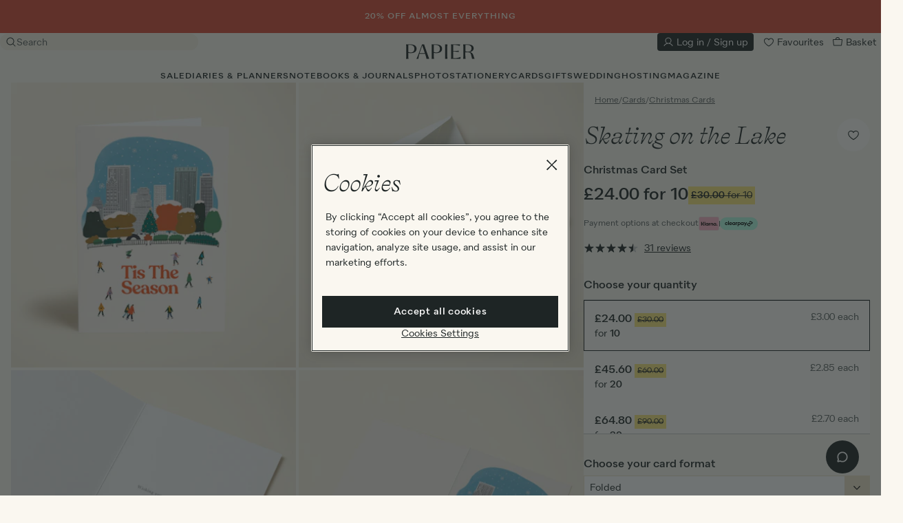

--- FILE ---
content_type: text/html; charset=utf-8
request_url: https://www.papier.com/shipping/calculator/pdp_estimate/44669/10
body_size: 1055
content:
<turbo-frame id="estimated-delivery">
  <div
    class="typeset-7 text-center"
    data-controller="shipping-calculator"
    data-shipping-calculator-quantity-value="10"
    >
    <p>
        Order now and get it by
        <button
        data
        class="typeset-10 underline cursor-pointer bg-transparent p-0"
        data-action="click->shipping-calculator#openDrawer"
        >
        Thursday 8th Jan
        </button>
    </p>
  </div>
</turbo-frame>


--- FILE ---
content_type: text/html; charset=utf-8
request_url: https://www.papier.com/recommendations/44669
body_size: 5928
content:
<turbo-frame id="recommended-listings">
    <div class="pdp-recommendations">
      <div
        class="container related-products py-7 js-impression-list recommended-products-container"
        data-situation="recommendations"
        data-listing-id="44669">
        <h3 class="text-center typeset-2 mb-7">
            More wonderful things…
        </h3>
          <div class="products-carousel">
                <div class="carousel-cell px-4 w-1/2 md:w-1/3 lg:w-1/4">
                  <div class="pdp-recommendation">
                      <div class="product relative " data-cs-override-id="listing-37945" data-id="37945" >
      <a class="product-image overflow-hidden aspect-ratio-1x1" href="/skating-in-new-york-37945">
        <div
          class=" absolute bottom-3 sm:bottom-4 right-3 sm:right-4 z-1 favourite-listing-container js-favourite-container flex items-center justify-center text-paper-6 cursor-pointer"
          data-id="37945"
          data-analytics-id="37945"
          data-type="Product"
          data-price="24.0"
          data-name="Skating In New York"
          data-currency="GBP"
          data-favourites-target="faveheart">
            <svg class="icon-faveheart" xmlns="http://www.w3.org/2000/svg" width="18" height="18" fill="currentColor" viewBox="0 0 256 256"><path d="M178,40c-20.65,0-38.73,8.88-50,23.89C116.73,48.88,98.65,40,78,40a62.07,62.07,0,0,0-62,62c0,70,103.79,126.66,108.21,129a8,8,0,0,0,7.58,0C136.21,228.66,240,172,240,102A62.07,62.07,0,0,0,178,40ZM128,214.8C109.74,204.16,32,155.69,32,102A46.06,46.06,0,0,1,78,56c19.45,0,35.78,10.36,42.6,27a8,8,0,0,0,14.8,0c6.82-16.67,23.15-27,42.6-27a46.06,46.06,0,0,1,46,46C224,155.61,146.24,204.15,128,214.8Z"></path></svg>
<svg class="icon-faveheart-filled" xmlns="http://www.w3.org/2000/svg" width="18" height="18" viewBox="0 0 256 256"><path d="M240,102c0,70-103.79,126.66-108.21,129a8,8,0,0,1-7.58,0C119.79,228.66,16,172,16,102A62.07,62.07,0,0,1,78,40c20.65,0,38.73,8.88,50,23.89C139.27,48.88,157.35,40,178,40A62.07,62.07,0,0,1,240,102Z"/></svg>

        </div>
          <img
            src="https://papier.imgix.net/https%3A%2F%2Fwww.papier.com%2Ftemplated_image%2F322%2F0%2F1761835797%2F37945.jpg?ixlib=rb-3.2.1&amp;w=352&amp;h=352&amp;auto=format%2Ccompress&amp;s=e1f6d65ef0f7be6dd0afb73695875006"
            sizes="
              (min-width: 1280px) 288px,
              (min-width: 992px) 211px,
              (min-width: 640px) 280px,
              calc(100vw - 32px)"
            alt="Skating In New York"
            srcset="
              https://papier.imgix.net/https%3A%2F%2Fwww.papier.com%2Ftemplated_image%2F322%2F0%2F1761835797%2F37945.jpg?ixlib=rb-3.2.1&amp;w=352&amp;h=352&amp;auto=format%2Ccompress&amp;s=e1f6d65ef0f7be6dd0afb73695875006 352w,
              https://papier.imgix.net/https%3A%2F%2Fwww.papier.com%2Ftemplated_image%2F322%2F0%2F1761835797%2F37945.jpg?ixlib=rb-3.2.1&amp;w=211&amp;h=211&amp;auto=format%2Ccompress&amp;s=61af24e9c756ec16fcf5fef1d2e07e80 211w,
              https://papier.imgix.net/https%3A%2F%2Fwww.papier.com%2Ftemplated_image%2F322%2F0%2F1761835797%2F37945.jpg?ixlib=rb-3.2.1&amp;w=261&amp;h=261&amp;auto=format%2Ccompress&amp;s=75214d62e6fdf4f5a596fa1df3cf23f2 261w,
              https://papier.imgix.net/https%3A%2F%2Fwww.papier.com%2Ftemplated_image%2F322%2F0%2F1761835797%2F37945.jpg?ixlib=rb-3.2.1&amp;w=604&amp;h=604&amp;auto=format%2Ccompress&amp;s=dc86a51617782dfcb035aa85db13c6d7 604w,
              https://papier.imgix.net/https%3A%2F%2Fwww.papier.com%2Ftemplated_image%2F322%2F0%2F1761835797%2F37945.jpg?ixlib=rb-3.2.1&amp;w=422&amp;h=422&amp;auto=format%2Ccompress&amp;s=b977dc3aeb4e3f2896d909d3ab7b28d5 422w,
              https://papier.imgix.net/https%3A%2F%2Fwww.papier.com%2Ftemplated_image%2F322%2F0%2F1761835797%2F37945.jpg?ixlib=rb-3.2.1&amp;w=532&amp;h=532&amp;auto=format%2Ccompress&amp;s=5a521367731de02f67b3f0b4a89ecd36 532w"
            class="img-responsive w-full aspect-ratio-1x1 product-image-url absolute pin main-product-image-url"
            loading="lazy" />

            <img
              src="https://papier.imgix.net/https%3A%2F%2Fwww.papier.com%2Ftemplated_image%2F328%2F0%2F1761835797%2F37945.jpg?ixlib=rb-3.2.1&amp;w=352&amp;h=352&amp;auto=format%2Ccompress&amp;s=f591dcaac11544aed7a64909453746ea"
              sizes="
              (min-width: 1280px) 288px,
              (min-width: 992px) 211px,
              (min-width: 640px) 280px,
              calc(100vw - 32px)"
              alt="Skating In New York"
              height="500"
              width="500"
              srcset="
              https://papier.imgix.net/https%3A%2F%2Fwww.papier.com%2Ftemplated_image%2F328%2F0%2F1761835797%2F37945.jpg?ixlib=rb-3.2.1&amp;w=352&amp;h=352&amp;auto=format%2Ccompress&amp;s=f591dcaac11544aed7a64909453746ea 352w,
              https://papier.imgix.net/https%3A%2F%2Fwww.papier.com%2Ftemplated_image%2F328%2F0%2F1761835797%2F37945.jpg?ixlib=rb-3.2.1&amp;w=211&amp;h=211&amp;auto=format%2Ccompress&amp;s=8da0eb2419d85a51996413f7f22604ae 211w,
              https://papier.imgix.net/https%3A%2F%2Fwww.papier.com%2Ftemplated_image%2F328%2F0%2F1761835797%2F37945.jpg?ixlib=rb-3.2.1&amp;w=261&amp;h=261&amp;auto=format%2Ccompress&amp;s=dec1b9ddb6aa7504fefdd030a8a2e5f6 261w,
              https://papier.imgix.net/https%3A%2F%2Fwww.papier.com%2Ftemplated_image%2F328%2F0%2F1761835797%2F37945.jpg?ixlib=rb-3.2.1&amp;w=604&amp;h=604&amp;auto=format%2Ccompress&amp;s=e430090102bd2d5895d46f39e0272d1b 604w,
              https://papier.imgix.net/https%3A%2F%2Fwww.papier.com%2Ftemplated_image%2F328%2F0%2F1761835797%2F37945.jpg?ixlib=rb-3.2.1&amp;w=422&amp;h=422&amp;auto=format%2Ccompress&amp;s=18435d421d462b2e601073c307f22f91 422w,
              https://papier.imgix.net/https%3A%2F%2Fwww.papier.com%2Ftemplated_image%2F328%2F0%2F1761835797%2F37945.jpg?ixlib=rb-3.2.1&amp;w=532&amp;h=532&amp;auto=format%2Ccompress&amp;s=522b4109dd80ccd1110b0fd08f6ff7bb 532w"
              class="img-responsive w-full aspect-ratio-1x1 product-image-url absolute pin hover-image-url"
              loading="lazy" />
</a>

      <a class="flex items-center h-7 bg-paper-4 dynamic-bundle-plp-button hidden" href="/skating-in-new-york-37945">
        <p class="w-full text-ink text-center underline">
            Choose your designs
          </p>
</a>

        <div class="block listing-info sm:flex flex-col">
        <div class="flex items-start justify-between">
          <div class="ellipsis">
            <h4 class="product-name typeset-6 mb-1"><a href="/skating-in-new-york-37945">Skating In New York</a></h4>
              <a class="product-designer typeset-7 mb-1 underline" href="/designers/idlewild-co">Idlewild Co.</a>
            <h5 class="product-type-name typeset-7 whitespace-normal">Christmas Card Set</h5>
              <h4 class="product-price--right md:hidden typeset-8 line-height-1 p-2 bg-sunflower inline-flex">20% off</h5>
          </div>
            <h4 class="product-price--right md:block hidden typeset-8 line-height-1 p-2 bg-sunflower inline-flex">20% off</h5>
        </div>



      </div>
  </div>

                  </div>
                </div>
                <div class="carousel-cell px-4 w-1/2 md:w-1/3 lg:w-1/4">
                  <div class="pdp-recommendation">
                      <div class="product relative " data-cs-override-id="listing-37953" data-id="37953" >
      <a class="product-image overflow-hidden aspect-ratio-1x1" href="/christmas-taxi-37953">
        <div
          class=" absolute bottom-3 sm:bottom-4 right-3 sm:right-4 z-1 favourite-listing-container js-favourite-container flex items-center justify-center text-paper-6 cursor-pointer"
          data-id="37953"
          data-analytics-id="37953"
          data-type="Product"
          data-price="24.0"
          data-name="Christmas Taxi"
          data-currency="GBP"
          data-favourites-target="faveheart">
            <svg class="icon-faveheart" xmlns="http://www.w3.org/2000/svg" width="18" height="18" fill="currentColor" viewBox="0 0 256 256"><path d="M178,40c-20.65,0-38.73,8.88-50,23.89C116.73,48.88,98.65,40,78,40a62.07,62.07,0,0,0-62,62c0,70,103.79,126.66,108.21,129a8,8,0,0,0,7.58,0C136.21,228.66,240,172,240,102A62.07,62.07,0,0,0,178,40ZM128,214.8C109.74,204.16,32,155.69,32,102A46.06,46.06,0,0,1,78,56c19.45,0,35.78,10.36,42.6,27a8,8,0,0,0,14.8,0c6.82-16.67,23.15-27,42.6-27a46.06,46.06,0,0,1,46,46C224,155.61,146.24,204.15,128,214.8Z"></path></svg>
<svg class="icon-faveheart-filled" xmlns="http://www.w3.org/2000/svg" width="18" height="18" viewBox="0 0 256 256"><path d="M240,102c0,70-103.79,126.66-108.21,129a8,8,0,0,1-7.58,0C119.79,228.66,16,172,16,102A62.07,62.07,0,0,1,78,40c20.65,0,38.73,8.88,50,23.89C139.27,48.88,157.35,40,178,40A62.07,62.07,0,0,1,240,102Z"/></svg>

        </div>
          <img
            src="https://papier.imgix.net/https%3A%2F%2Fwww.papier.com%2Ftemplated_image%2F120%2F0%2F1761835798%2F37953.jpg?ixlib=rb-3.2.1&amp;w=352&amp;h=352&amp;auto=format%2Ccompress&amp;s=01bcc389cea2fe9963a8430d98b595ce"
            sizes="
              (min-width: 1280px) 288px,
              (min-width: 992px) 211px,
              (min-width: 640px) 280px,
              calc(100vw - 32px)"
            alt="Christmas Taxi"
            srcset="
              https://papier.imgix.net/https%3A%2F%2Fwww.papier.com%2Ftemplated_image%2F120%2F0%2F1761835798%2F37953.jpg?ixlib=rb-3.2.1&amp;w=352&amp;h=352&amp;auto=format%2Ccompress&amp;s=01bcc389cea2fe9963a8430d98b595ce 352w,
              https://papier.imgix.net/https%3A%2F%2Fwww.papier.com%2Ftemplated_image%2F120%2F0%2F1761835798%2F37953.jpg?ixlib=rb-3.2.1&amp;w=211&amp;h=211&amp;auto=format%2Ccompress&amp;s=17956ebd27565f070bd3cd6573f6f7e0 211w,
              https://papier.imgix.net/https%3A%2F%2Fwww.papier.com%2Ftemplated_image%2F120%2F0%2F1761835798%2F37953.jpg?ixlib=rb-3.2.1&amp;w=261&amp;h=261&amp;auto=format%2Ccompress&amp;s=6f0632babcfb2fee56a18d1e2c6cdf78 261w,
              https://papier.imgix.net/https%3A%2F%2Fwww.papier.com%2Ftemplated_image%2F120%2F0%2F1761835798%2F37953.jpg?ixlib=rb-3.2.1&amp;w=604&amp;h=604&amp;auto=format%2Ccompress&amp;s=65e81237d37428b05ec8242e1691b4db 604w,
              https://papier.imgix.net/https%3A%2F%2Fwww.papier.com%2Ftemplated_image%2F120%2F0%2F1761835798%2F37953.jpg?ixlib=rb-3.2.1&amp;w=422&amp;h=422&amp;auto=format%2Ccompress&amp;s=c54c1c20c8f2011975ec49fa7c1e6a31 422w,
              https://papier.imgix.net/https%3A%2F%2Fwww.papier.com%2Ftemplated_image%2F120%2F0%2F1761835798%2F37953.jpg?ixlib=rb-3.2.1&amp;w=532&amp;h=532&amp;auto=format%2Ccompress&amp;s=7243951e136770fa6573468bb046e6b5 532w"
            class="img-responsive w-full aspect-ratio-1x1 product-image-url absolute pin main-product-image-url"
            loading="lazy" />

            <img
              src="https://papier.imgix.net/https%3A%2F%2Fwww.papier.com%2Ftemplated_image%2F320%2F1757583591%2F1761835798%2F37953.jpg?ixlib=rb-3.2.1&amp;w=352&amp;h=352&amp;auto=format%2Ccompress&amp;s=067d959df0720f2fe67acf3380b5b569"
              sizes="
              (min-width: 1280px) 288px,
              (min-width: 992px) 211px,
              (min-width: 640px) 280px,
              calc(100vw - 32px)"
              alt="Christmas Taxi"
              height="500"
              width="500"
              srcset="
              https://papier.imgix.net/https%3A%2F%2Fwww.papier.com%2Ftemplated_image%2F320%2F1757583591%2F1761835798%2F37953.jpg?ixlib=rb-3.2.1&amp;w=352&amp;h=352&amp;auto=format%2Ccompress&amp;s=067d959df0720f2fe67acf3380b5b569 352w,
              https://papier.imgix.net/https%3A%2F%2Fwww.papier.com%2Ftemplated_image%2F320%2F1757583591%2F1761835798%2F37953.jpg?ixlib=rb-3.2.1&amp;w=211&amp;h=211&amp;auto=format%2Ccompress&amp;s=2664389a95106134100112d12491d422 211w,
              https://papier.imgix.net/https%3A%2F%2Fwww.papier.com%2Ftemplated_image%2F320%2F1757583591%2F1761835798%2F37953.jpg?ixlib=rb-3.2.1&amp;w=261&amp;h=261&amp;auto=format%2Ccompress&amp;s=fa006dcd7069e707d27de6cba1b94832 261w,
              https://papier.imgix.net/https%3A%2F%2Fwww.papier.com%2Ftemplated_image%2F320%2F1757583591%2F1761835798%2F37953.jpg?ixlib=rb-3.2.1&amp;w=604&amp;h=604&amp;auto=format%2Ccompress&amp;s=e5dd99023d16b3bf7a7ece828fb0f3b1 604w,
              https://papier.imgix.net/https%3A%2F%2Fwww.papier.com%2Ftemplated_image%2F320%2F1757583591%2F1761835798%2F37953.jpg?ixlib=rb-3.2.1&amp;w=422&amp;h=422&amp;auto=format%2Ccompress&amp;s=cf1af46bfc7bf17aca258b7dfd202dc8 422w,
              https://papier.imgix.net/https%3A%2F%2Fwww.papier.com%2Ftemplated_image%2F320%2F1757583591%2F1761835798%2F37953.jpg?ixlib=rb-3.2.1&amp;w=532&amp;h=532&amp;auto=format%2Ccompress&amp;s=b27669240d1e0089389cd1d84afcb2f8 532w"
              class="img-responsive w-full aspect-ratio-1x1 product-image-url absolute pin hover-image-url"
              loading="lazy" />
</a>

      <a class="flex items-center h-7 bg-paper-4 dynamic-bundle-plp-button hidden" href="/christmas-taxi-37953">
        <p class="w-full text-ink text-center underline">
            Choose your designs
          </p>
</a>

        <div class="block listing-info sm:flex flex-col">
        <div class="flex items-start justify-between">
          <div class="ellipsis">
            <h4 class="product-name typeset-6 mb-1"><a href="/christmas-taxi-37953">Christmas Taxi</a></h4>
              <a class="product-designer typeset-7 mb-1 underline" href="/designers/idlewild-co">Idlewild Co.</a>
            <h5 class="product-type-name typeset-7 whitespace-normal">Christmas Card Set</h5>
              <h4 class="product-price--right md:hidden typeset-8 line-height-1 p-2 bg-sunflower inline-flex">20% off</h5>
          </div>
            <h4 class="product-price--right md:block hidden typeset-8 line-height-1 p-2 bg-sunflower inline-flex">20% off</h5>
        </div>



      </div>
  </div>

                  </div>
                </div>
                <div class="carousel-cell px-4 w-1/2 md:w-1/3 lg:w-1/4">
                  <div class="pdp-recommendation">
                      <div class="product relative " data-cs-override-id="listing-41762" data-id="41762" >
      <a class="product-image overflow-hidden aspect-ratio-1x1" href="/ice-rink-41762">
        <div
          class=" absolute bottom-3 sm:bottom-4 right-3 sm:right-4 z-1 favourite-listing-container js-favourite-container flex items-center justify-center text-paper-6 cursor-pointer"
          data-id="41762"
          data-analytics-id="41762"
          data-type="Product"
          data-price="24.0"
          data-name="Ice Rink"
          data-currency="GBP"
          data-favourites-target="faveheart">
            <svg class="icon-faveheart" xmlns="http://www.w3.org/2000/svg" width="18" height="18" fill="currentColor" viewBox="0 0 256 256"><path d="M178,40c-20.65,0-38.73,8.88-50,23.89C116.73,48.88,98.65,40,78,40a62.07,62.07,0,0,0-62,62c0,70,103.79,126.66,108.21,129a8,8,0,0,0,7.58,0C136.21,228.66,240,172,240,102A62.07,62.07,0,0,0,178,40ZM128,214.8C109.74,204.16,32,155.69,32,102A46.06,46.06,0,0,1,78,56c19.45,0,35.78,10.36,42.6,27a8,8,0,0,0,14.8,0c6.82-16.67,23.15-27,42.6-27a46.06,46.06,0,0,1,46,46C224,155.61,146.24,204.15,128,214.8Z"></path></svg>
<svg class="icon-faveheart-filled" xmlns="http://www.w3.org/2000/svg" width="18" height="18" viewBox="0 0 256 256"><path d="M240,102c0,70-103.79,126.66-108.21,129a8,8,0,0,1-7.58,0C119.79,228.66,16,172,16,102A62.07,62.07,0,0,1,78,40c20.65,0,38.73,8.88,50,23.89C139.27,48.88,157.35,40,178,40A62.07,62.07,0,0,1,240,102Z"/></svg>

        </div>
          <img
            src="https://papier.imgix.net/https%3A%2F%2Fwww.papier.com%2Ftemplated_image%2F120%2F0%2F1761835806%2F41762.jpg?ixlib=rb-3.2.1&amp;w=352&amp;h=352&amp;auto=format%2Ccompress&amp;s=093338ebc84f871ec7ca28a9c76ad04f"
            sizes="
              (min-width: 1280px) 288px,
              (min-width: 992px) 211px,
              (min-width: 640px) 280px,
              calc(100vw - 32px)"
            alt="Ice Rink"
            srcset="
              https://papier.imgix.net/https%3A%2F%2Fwww.papier.com%2Ftemplated_image%2F120%2F0%2F1761835806%2F41762.jpg?ixlib=rb-3.2.1&amp;w=352&amp;h=352&amp;auto=format%2Ccompress&amp;s=093338ebc84f871ec7ca28a9c76ad04f 352w,
              https://papier.imgix.net/https%3A%2F%2Fwww.papier.com%2Ftemplated_image%2F120%2F0%2F1761835806%2F41762.jpg?ixlib=rb-3.2.1&amp;w=211&amp;h=211&amp;auto=format%2Ccompress&amp;s=5952d6383b75738da6af36da7b8257b1 211w,
              https://papier.imgix.net/https%3A%2F%2Fwww.papier.com%2Ftemplated_image%2F120%2F0%2F1761835806%2F41762.jpg?ixlib=rb-3.2.1&amp;w=261&amp;h=261&amp;auto=format%2Ccompress&amp;s=ef905a0c77dd8945d38c2cdf3b7db816 261w,
              https://papier.imgix.net/https%3A%2F%2Fwww.papier.com%2Ftemplated_image%2F120%2F0%2F1761835806%2F41762.jpg?ixlib=rb-3.2.1&amp;w=604&amp;h=604&amp;auto=format%2Ccompress&amp;s=b012e3f98bb15eda413d005d23c294c7 604w,
              https://papier.imgix.net/https%3A%2F%2Fwww.papier.com%2Ftemplated_image%2F120%2F0%2F1761835806%2F41762.jpg?ixlib=rb-3.2.1&amp;w=422&amp;h=422&amp;auto=format%2Ccompress&amp;s=58abbcaead264ec3bebc02dfae48a97b 422w,
              https://papier.imgix.net/https%3A%2F%2Fwww.papier.com%2Ftemplated_image%2F120%2F0%2F1761835806%2F41762.jpg?ixlib=rb-3.2.1&amp;w=532&amp;h=532&amp;auto=format%2Ccompress&amp;s=41a1b14ad53f7e785b2b2f82b757d120 532w"
            class="img-responsive w-full aspect-ratio-1x1 product-image-url absolute pin main-product-image-url"
            loading="lazy" />

            <img
              src="https://papier.imgix.net/https%3A%2F%2Fwww.papier.com%2Ftemplated_image%2F320%2F1757583591%2F1761835806%2F41762.jpg?ixlib=rb-3.2.1&amp;w=352&amp;h=352&amp;auto=format%2Ccompress&amp;s=eb06f13f79f53fa47b56ab36f4cf00a5"
              sizes="
              (min-width: 1280px) 288px,
              (min-width: 992px) 211px,
              (min-width: 640px) 280px,
              calc(100vw - 32px)"
              alt="Ice Rink"
              height="500"
              width="500"
              srcset="
              https://papier.imgix.net/https%3A%2F%2Fwww.papier.com%2Ftemplated_image%2F320%2F1757583591%2F1761835806%2F41762.jpg?ixlib=rb-3.2.1&amp;w=352&amp;h=352&amp;auto=format%2Ccompress&amp;s=eb06f13f79f53fa47b56ab36f4cf00a5 352w,
              https://papier.imgix.net/https%3A%2F%2Fwww.papier.com%2Ftemplated_image%2F320%2F1757583591%2F1761835806%2F41762.jpg?ixlib=rb-3.2.1&amp;w=211&amp;h=211&amp;auto=format%2Ccompress&amp;s=d1a69f0c35540455898b4c77abba7cee 211w,
              https://papier.imgix.net/https%3A%2F%2Fwww.papier.com%2Ftemplated_image%2F320%2F1757583591%2F1761835806%2F41762.jpg?ixlib=rb-3.2.1&amp;w=261&amp;h=261&amp;auto=format%2Ccompress&amp;s=0a18b4587cd28fd899ade829c602ac78 261w,
              https://papier.imgix.net/https%3A%2F%2Fwww.papier.com%2Ftemplated_image%2F320%2F1757583591%2F1761835806%2F41762.jpg?ixlib=rb-3.2.1&amp;w=604&amp;h=604&amp;auto=format%2Ccompress&amp;s=ba6ed1ba3b58bb25302170570e7f8901 604w,
              https://papier.imgix.net/https%3A%2F%2Fwww.papier.com%2Ftemplated_image%2F320%2F1757583591%2F1761835806%2F41762.jpg?ixlib=rb-3.2.1&amp;w=422&amp;h=422&amp;auto=format%2Ccompress&amp;s=85cfe6e099469c1434d31d31021a67f4 422w,
              https://papier.imgix.net/https%3A%2F%2Fwww.papier.com%2Ftemplated_image%2F320%2F1757583591%2F1761835806%2F41762.jpg?ixlib=rb-3.2.1&amp;w=532&amp;h=532&amp;auto=format%2Ccompress&amp;s=add282b6b0e815f084dd573b5dc61501 532w"
              class="img-responsive w-full aspect-ratio-1x1 product-image-url absolute pin hover-image-url"
              loading="lazy" />
</a>

      <a class="flex items-center h-7 bg-paper-4 dynamic-bundle-plp-button hidden" href="/ice-rink-41762">
        <p class="w-full text-ink text-center underline">
            Choose your designs
          </p>
</a>

        <div class="block listing-info sm:flex flex-col">
        <div class="flex items-start justify-between">
          <div class="ellipsis">
            <h4 class="product-name typeset-6 mb-1"><a href="/ice-rink-41762">Ice Rink</a></h4>
              <a class="product-designer typeset-7 mb-1 underline" href="/designers/idlewild-co">Idlewild Co.</a>
            <h5 class="product-type-name typeset-7 whitespace-normal">Christmas Card Set</h5>
              <h4 class="product-price--right md:hidden typeset-8 line-height-1 p-2 bg-sunflower inline-flex">20% off</h5>
          </div>
            <h4 class="product-price--right md:block hidden typeset-8 line-height-1 p-2 bg-sunflower inline-flex">20% off</h5>
        </div>



      </div>
  </div>

                  </div>
                </div>
                <div class="carousel-cell px-4 w-1/2 md:w-1/3 lg:w-1/4">
                  <div class="pdp-recommendation">
                      <div class="product relative " data-cs-override-id="listing-52265" data-id="52265" >
      <a class="product-image overflow-hidden aspect-ratio-1x1" href="/winter-home-52265">
        <div
          class=" absolute bottom-3 sm:bottom-4 right-3 sm:right-4 z-1 favourite-listing-container js-favourite-container flex items-center justify-center text-paper-6 cursor-pointer"
          data-id="52265"
          data-analytics-id="52265"
          data-type="Product"
          data-price="24.0"
          data-name="Winter Home"
          data-currency="GBP"
          data-favourites-target="faveheart">
            <svg class="icon-faveheart" xmlns="http://www.w3.org/2000/svg" width="18" height="18" fill="currentColor" viewBox="0 0 256 256"><path d="M178,40c-20.65,0-38.73,8.88-50,23.89C116.73,48.88,98.65,40,78,40a62.07,62.07,0,0,0-62,62c0,70,103.79,126.66,108.21,129a8,8,0,0,0,7.58,0C136.21,228.66,240,172,240,102A62.07,62.07,0,0,0,178,40ZM128,214.8C109.74,204.16,32,155.69,32,102A46.06,46.06,0,0,1,78,56c19.45,0,35.78,10.36,42.6,27a8,8,0,0,0,14.8,0c6.82-16.67,23.15-27,42.6-27a46.06,46.06,0,0,1,46,46C224,155.61,146.24,204.15,128,214.8Z"></path></svg>
<svg class="icon-faveheart-filled" xmlns="http://www.w3.org/2000/svg" width="18" height="18" viewBox="0 0 256 256"><path d="M240,102c0,70-103.79,126.66-108.21,129a8,8,0,0,1-7.58,0C119.79,228.66,16,172,16,102A62.07,62.07,0,0,1,78,40c20.65,0,38.73,8.88,50,23.89C139.27,48.88,157.35,40,178,40A62.07,62.07,0,0,1,240,102Z"/></svg>

        </div>
          <img
            src="https://papier.imgix.net/https%3A%2F%2Fwww.papier.com%2Ftemplated_image%2F120%2F0%2F1761835811%2F52265.jpg?ixlib=rb-3.2.1&amp;w=352&amp;h=352&amp;auto=format%2Ccompress&amp;s=a8dcd9e9ba146801b6158c3e569ed004"
            sizes="
              (min-width: 1280px) 288px,
              (min-width: 992px) 211px,
              (min-width: 640px) 280px,
              calc(100vw - 32px)"
            alt="Winter Home"
            srcset="
              https://papier.imgix.net/https%3A%2F%2Fwww.papier.com%2Ftemplated_image%2F120%2F0%2F1761835811%2F52265.jpg?ixlib=rb-3.2.1&amp;w=352&amp;h=352&amp;auto=format%2Ccompress&amp;s=a8dcd9e9ba146801b6158c3e569ed004 352w,
              https://papier.imgix.net/https%3A%2F%2Fwww.papier.com%2Ftemplated_image%2F120%2F0%2F1761835811%2F52265.jpg?ixlib=rb-3.2.1&amp;w=211&amp;h=211&amp;auto=format%2Ccompress&amp;s=df079bca2283f8f067fc9045a8f7505e 211w,
              https://papier.imgix.net/https%3A%2F%2Fwww.papier.com%2Ftemplated_image%2F120%2F0%2F1761835811%2F52265.jpg?ixlib=rb-3.2.1&amp;w=261&amp;h=261&amp;auto=format%2Ccompress&amp;s=d90190e3ee0a5909435ea760811255cf 261w,
              https://papier.imgix.net/https%3A%2F%2Fwww.papier.com%2Ftemplated_image%2F120%2F0%2F1761835811%2F52265.jpg?ixlib=rb-3.2.1&amp;w=604&amp;h=604&amp;auto=format%2Ccompress&amp;s=4681795f16bb05a3d8f1adefc9f272ae 604w,
              https://papier.imgix.net/https%3A%2F%2Fwww.papier.com%2Ftemplated_image%2F120%2F0%2F1761835811%2F52265.jpg?ixlib=rb-3.2.1&amp;w=422&amp;h=422&amp;auto=format%2Ccompress&amp;s=1896ead8cd979949fa03fe1825f80a9a 422w,
              https://papier.imgix.net/https%3A%2F%2Fwww.papier.com%2Ftemplated_image%2F120%2F0%2F1761835811%2F52265.jpg?ixlib=rb-3.2.1&amp;w=532&amp;h=532&amp;auto=format%2Ccompress&amp;s=bdbeafe2a0129dd41e310d50b8627177 532w"
            class="img-responsive w-full aspect-ratio-1x1 product-image-url absolute pin main-product-image-url"
            loading="lazy" />

            <img
              src="https://papier.imgix.net/https%3A%2F%2Fwww.papier.com%2Ftemplated_image%2F320%2F1757583591%2F1761835811%2F52265.jpg?ixlib=rb-3.2.1&amp;w=352&amp;h=352&amp;auto=format%2Ccompress&amp;s=369e8fde772868a8b703700927853722"
              sizes="
              (min-width: 1280px) 288px,
              (min-width: 992px) 211px,
              (min-width: 640px) 280px,
              calc(100vw - 32px)"
              alt="Winter Home"
              height="500"
              width="500"
              srcset="
              https://papier.imgix.net/https%3A%2F%2Fwww.papier.com%2Ftemplated_image%2F320%2F1757583591%2F1761835811%2F52265.jpg?ixlib=rb-3.2.1&amp;w=352&amp;h=352&amp;auto=format%2Ccompress&amp;s=369e8fde772868a8b703700927853722 352w,
              https://papier.imgix.net/https%3A%2F%2Fwww.papier.com%2Ftemplated_image%2F320%2F1757583591%2F1761835811%2F52265.jpg?ixlib=rb-3.2.1&amp;w=211&amp;h=211&amp;auto=format%2Ccompress&amp;s=c7874de71effd0a67a186990da06bb0e 211w,
              https://papier.imgix.net/https%3A%2F%2Fwww.papier.com%2Ftemplated_image%2F320%2F1757583591%2F1761835811%2F52265.jpg?ixlib=rb-3.2.1&amp;w=261&amp;h=261&amp;auto=format%2Ccompress&amp;s=38907fde7424ba2bf18089249e48451d 261w,
              https://papier.imgix.net/https%3A%2F%2Fwww.papier.com%2Ftemplated_image%2F320%2F1757583591%2F1761835811%2F52265.jpg?ixlib=rb-3.2.1&amp;w=604&amp;h=604&amp;auto=format%2Ccompress&amp;s=a06a7b202dede31fb59c778d789c520e 604w,
              https://papier.imgix.net/https%3A%2F%2Fwww.papier.com%2Ftemplated_image%2F320%2F1757583591%2F1761835811%2F52265.jpg?ixlib=rb-3.2.1&amp;w=422&amp;h=422&amp;auto=format%2Ccompress&amp;s=853f2e95bf3ba109e6e3afae88770eef 422w,
              https://papier.imgix.net/https%3A%2F%2Fwww.papier.com%2Ftemplated_image%2F320%2F1757583591%2F1761835811%2F52265.jpg?ixlib=rb-3.2.1&amp;w=532&amp;h=532&amp;auto=format%2Ccompress&amp;s=d9f69e042274aa07a5fb56787b578b3c 532w"
              class="img-responsive w-full aspect-ratio-1x1 product-image-url absolute pin hover-image-url"
              loading="lazy" />
</a>

      <a class="flex items-center h-7 bg-paper-4 dynamic-bundle-plp-button hidden" href="/winter-home-52265">
        <p class="w-full text-ink text-center underline">
            Choose your designs
          </p>
</a>

        <div class="block listing-info sm:flex flex-col">
        <div class="flex items-start justify-between">
          <div class="ellipsis">
            <h4 class="product-name typeset-6 mb-1"><a href="/winter-home-52265">Winter Home</a></h4>
              <a class="product-designer typeset-7 mb-1 underline" href="/designers/peggy-kate">Peggy &amp; Kate</a>
            <h5 class="product-type-name typeset-7 whitespace-normal">Christmas Card Set</h5>
              <h4 class="product-price--right md:hidden typeset-8 line-height-1 p-2 bg-sunflower inline-flex">20% off</h5>
          </div>
            <h4 class="product-price--right md:block hidden typeset-8 line-height-1 p-2 bg-sunflower inline-flex">20% off</h5>
        </div>



      </div>
  </div>

                  </div>
                </div>
                <div class="carousel-cell px-4 w-1/2 md:w-1/3 lg:w-1/4">
                  <div class="pdp-recommendation">
                      <div class="product relative " data-cs-override-id="listing-2674" data-id="2674" >
      <a class="product-image overflow-hidden aspect-ratio-1x1" href="/mistletoe-2674">
        <div
          class=" absolute bottom-3 sm:bottom-4 right-3 sm:right-4 z-1 favourite-listing-container js-favourite-container flex items-center justify-center text-paper-6 cursor-pointer"
          data-id="2674"
          data-analytics-id="2674"
          data-type="Product"
          data-price="24.0"
          data-name="Mistletoe"
          data-currency="GBP"
          data-favourites-target="faveheart">
            <svg class="icon-faveheart" xmlns="http://www.w3.org/2000/svg" width="18" height="18" fill="currentColor" viewBox="0 0 256 256"><path d="M178,40c-20.65,0-38.73,8.88-50,23.89C116.73,48.88,98.65,40,78,40a62.07,62.07,0,0,0-62,62c0,70,103.79,126.66,108.21,129a8,8,0,0,0,7.58,0C136.21,228.66,240,172,240,102A62.07,62.07,0,0,0,178,40ZM128,214.8C109.74,204.16,32,155.69,32,102A46.06,46.06,0,0,1,78,56c19.45,0,35.78,10.36,42.6,27a8,8,0,0,0,14.8,0c6.82-16.67,23.15-27,42.6-27a46.06,46.06,0,0,1,46,46C224,155.61,146.24,204.15,128,214.8Z"></path></svg>
<svg class="icon-faveheart-filled" xmlns="http://www.w3.org/2000/svg" width="18" height="18" viewBox="0 0 256 256"><path d="M240,102c0,70-103.79,126.66-108.21,129a8,8,0,0,1-7.58,0C119.79,228.66,16,172,16,102A62.07,62.07,0,0,1,78,40c20.65,0,38.73,8.88,50,23.89C139.27,48.88,157.35,40,178,40A62.07,62.07,0,0,1,240,102Z"/></svg>

        </div>
          <img
            src="https://papier.imgix.net/https%3A%2F%2Fwww.papier.com%2Ftemplated_image%2F322%2F0%2F1761835767%2F2674.jpg?ixlib=rb-3.2.1&amp;w=352&amp;h=352&amp;auto=format%2Ccompress&amp;s=267df7a0417bc1b62980362a027435db"
            sizes="
              (min-width: 1280px) 288px,
              (min-width: 992px) 211px,
              (min-width: 640px) 280px,
              calc(100vw - 32px)"
            alt="Mistletoe"
            srcset="
              https://papier.imgix.net/https%3A%2F%2Fwww.papier.com%2Ftemplated_image%2F322%2F0%2F1761835767%2F2674.jpg?ixlib=rb-3.2.1&amp;w=352&amp;h=352&amp;auto=format%2Ccompress&amp;s=267df7a0417bc1b62980362a027435db 352w,
              https://papier.imgix.net/https%3A%2F%2Fwww.papier.com%2Ftemplated_image%2F322%2F0%2F1761835767%2F2674.jpg?ixlib=rb-3.2.1&amp;w=211&amp;h=211&amp;auto=format%2Ccompress&amp;s=fab8881306e19090a4dd99c419df82f8 211w,
              https://papier.imgix.net/https%3A%2F%2Fwww.papier.com%2Ftemplated_image%2F322%2F0%2F1761835767%2F2674.jpg?ixlib=rb-3.2.1&amp;w=261&amp;h=261&amp;auto=format%2Ccompress&amp;s=9ee25cd9b8aab5a1e2243ce227153837 261w,
              https://papier.imgix.net/https%3A%2F%2Fwww.papier.com%2Ftemplated_image%2F322%2F0%2F1761835767%2F2674.jpg?ixlib=rb-3.2.1&amp;w=604&amp;h=604&amp;auto=format%2Ccompress&amp;s=b6a86f20d9e25831c3ebea904e523e06 604w,
              https://papier.imgix.net/https%3A%2F%2Fwww.papier.com%2Ftemplated_image%2F322%2F0%2F1761835767%2F2674.jpg?ixlib=rb-3.2.1&amp;w=422&amp;h=422&amp;auto=format%2Ccompress&amp;s=1ec3833ff00f7572e06e638852672a69 422w,
              https://papier.imgix.net/https%3A%2F%2Fwww.papier.com%2Ftemplated_image%2F322%2F0%2F1761835767%2F2674.jpg?ixlib=rb-3.2.1&amp;w=532&amp;h=532&amp;auto=format%2Ccompress&amp;s=f2e4c37564cec524202539f97d9fe5bc 532w"
            class="img-responsive w-full aspect-ratio-1x1 product-image-url absolute pin main-product-image-url"
            loading="lazy" />

            <img
              src="https://papier.imgix.net/https%3A%2F%2Fwww.papier.com%2Ftemplated_image%2F328%2F0%2F1761835767%2F2674.jpg?ixlib=rb-3.2.1&amp;w=352&amp;h=352&amp;auto=format%2Ccompress&amp;s=39a6cdd1a760b6a8f06bc29cbe1b773f"
              sizes="
              (min-width: 1280px) 288px,
              (min-width: 992px) 211px,
              (min-width: 640px) 280px,
              calc(100vw - 32px)"
              alt="Mistletoe"
              height="500"
              width="500"
              srcset="
              https://papier.imgix.net/https%3A%2F%2Fwww.papier.com%2Ftemplated_image%2F328%2F0%2F1761835767%2F2674.jpg?ixlib=rb-3.2.1&amp;w=352&amp;h=352&amp;auto=format%2Ccompress&amp;s=39a6cdd1a760b6a8f06bc29cbe1b773f 352w,
              https://papier.imgix.net/https%3A%2F%2Fwww.papier.com%2Ftemplated_image%2F328%2F0%2F1761835767%2F2674.jpg?ixlib=rb-3.2.1&amp;w=211&amp;h=211&amp;auto=format%2Ccompress&amp;s=72fc04461242e683b2010d0273ab6485 211w,
              https://papier.imgix.net/https%3A%2F%2Fwww.papier.com%2Ftemplated_image%2F328%2F0%2F1761835767%2F2674.jpg?ixlib=rb-3.2.1&amp;w=261&amp;h=261&amp;auto=format%2Ccompress&amp;s=051186f48bd625f59a8de603f40547f4 261w,
              https://papier.imgix.net/https%3A%2F%2Fwww.papier.com%2Ftemplated_image%2F328%2F0%2F1761835767%2F2674.jpg?ixlib=rb-3.2.1&amp;w=604&amp;h=604&amp;auto=format%2Ccompress&amp;s=8a167b82c1b4548c290f22eb3cf95293 604w,
              https://papier.imgix.net/https%3A%2F%2Fwww.papier.com%2Ftemplated_image%2F328%2F0%2F1761835767%2F2674.jpg?ixlib=rb-3.2.1&amp;w=422&amp;h=422&amp;auto=format%2Ccompress&amp;s=03e0965e6a3b3d6cb9aa9b53e5495cdb 422w,
              https://papier.imgix.net/https%3A%2F%2Fwww.papier.com%2Ftemplated_image%2F328%2F0%2F1761835767%2F2674.jpg?ixlib=rb-3.2.1&amp;w=532&amp;h=532&amp;auto=format%2Ccompress&amp;s=1d00613e5c3626d4ac0ecce2a4ccf2d0 532w"
              class="img-responsive w-full aspect-ratio-1x1 product-image-url absolute pin hover-image-url"
              loading="lazy" />
</a>

      <a class="flex items-center h-7 bg-paper-4 dynamic-bundle-plp-button hidden" href="/mistletoe-2674">
        <p class="w-full text-ink text-center underline">
            Choose your designs
          </p>
</a>

        <div class="block listing-info sm:flex flex-col">
        <div class="flex items-start justify-between">
          <div class="ellipsis">
            <h4 class="product-name typeset-6 mb-1"><a href="/mistletoe-2674">Mistletoe</a></h4>
              <a class="product-designer typeset-7 mb-1 underline" href="/designers/jade-fisher">Jade Fisher</a>
            <h5 class="product-type-name typeset-7 whitespace-normal">Christmas Card Set</h5>
              <h4 class="product-price--right md:hidden typeset-8 line-height-1 p-2 bg-sunflower inline-flex">20% off</h5>
          </div>
            <h4 class="product-price--right md:block hidden typeset-8 line-height-1 p-2 bg-sunflower inline-flex">20% off</h5>
        </div>



      </div>
  </div>

                  </div>
                </div>
                <div class="carousel-cell px-4 w-1/2 md:w-1/3 lg:w-1/4">
                  <div class="pdp-recommendation">
                      <div class="product relative " data-cs-override-id="listing-37898" data-id="37898" >
      <a class="product-image overflow-hidden aspect-ratio-1x1" href="/starry-lights-37898">
        <div
          class=" absolute bottom-3 sm:bottom-4 right-3 sm:right-4 z-1 favourite-listing-container js-favourite-container flex items-center justify-center text-paper-6 cursor-pointer"
          data-id="37898"
          data-analytics-id="37898"
          data-type="Product"
          data-price="24.0"
          data-name="Starry Lights"
          data-currency="GBP"
          data-favourites-target="faveheart">
            <svg class="icon-faveheart" xmlns="http://www.w3.org/2000/svg" width="18" height="18" fill="currentColor" viewBox="0 0 256 256"><path d="M178,40c-20.65,0-38.73,8.88-50,23.89C116.73,48.88,98.65,40,78,40a62.07,62.07,0,0,0-62,62c0,70,103.79,126.66,108.21,129a8,8,0,0,0,7.58,0C136.21,228.66,240,172,240,102A62.07,62.07,0,0,0,178,40ZM128,214.8C109.74,204.16,32,155.69,32,102A46.06,46.06,0,0,1,78,56c19.45,0,35.78,10.36,42.6,27a8,8,0,0,0,14.8,0c6.82-16.67,23.15-27,42.6-27a46.06,46.06,0,0,1,46,46C224,155.61,146.24,204.15,128,214.8Z"></path></svg>
<svg class="icon-faveheart-filled" xmlns="http://www.w3.org/2000/svg" width="18" height="18" viewBox="0 0 256 256"><path d="M240,102c0,70-103.79,126.66-108.21,129a8,8,0,0,1-7.58,0C119.79,228.66,16,172,16,102A62.07,62.07,0,0,1,78,40c20.65,0,38.73,8.88,50,23.89C139.27,48.88,157.35,40,178,40A62.07,62.07,0,0,1,240,102Z"/></svg>

        </div>
          <img
            src="https://papier.imgix.net/https%3A%2F%2Fwww.papier.com%2Ftemplated_image%2F120%2F0%2F1761835796%2F37898.jpg?ixlib=rb-3.2.1&amp;w=352&amp;h=352&amp;auto=format%2Ccompress&amp;s=77772a9c6a9ba87a7db914b48527e60d"
            sizes="
              (min-width: 1280px) 288px,
              (min-width: 992px) 211px,
              (min-width: 640px) 280px,
              calc(100vw - 32px)"
            alt="Starry Lights"
            srcset="
              https://papier.imgix.net/https%3A%2F%2Fwww.papier.com%2Ftemplated_image%2F120%2F0%2F1761835796%2F37898.jpg?ixlib=rb-3.2.1&amp;w=352&amp;h=352&amp;auto=format%2Ccompress&amp;s=77772a9c6a9ba87a7db914b48527e60d 352w,
              https://papier.imgix.net/https%3A%2F%2Fwww.papier.com%2Ftemplated_image%2F120%2F0%2F1761835796%2F37898.jpg?ixlib=rb-3.2.1&amp;w=211&amp;h=211&amp;auto=format%2Ccompress&amp;s=539e5daab735f4af6651dbd93f618df2 211w,
              https://papier.imgix.net/https%3A%2F%2Fwww.papier.com%2Ftemplated_image%2F120%2F0%2F1761835796%2F37898.jpg?ixlib=rb-3.2.1&amp;w=261&amp;h=261&amp;auto=format%2Ccompress&amp;s=339e7ffa220985d64182a186aceb708c 261w,
              https://papier.imgix.net/https%3A%2F%2Fwww.papier.com%2Ftemplated_image%2F120%2F0%2F1761835796%2F37898.jpg?ixlib=rb-3.2.1&amp;w=604&amp;h=604&amp;auto=format%2Ccompress&amp;s=9468e98e56f4f3754587b915aec9162f 604w,
              https://papier.imgix.net/https%3A%2F%2Fwww.papier.com%2Ftemplated_image%2F120%2F0%2F1761835796%2F37898.jpg?ixlib=rb-3.2.1&amp;w=422&amp;h=422&amp;auto=format%2Ccompress&amp;s=95c22bc1e4eddf9cda8498a65f5d79c4 422w,
              https://papier.imgix.net/https%3A%2F%2Fwww.papier.com%2Ftemplated_image%2F120%2F0%2F1761835796%2F37898.jpg?ixlib=rb-3.2.1&amp;w=532&amp;h=532&amp;auto=format%2Ccompress&amp;s=3b444b638f48c2e1c202a36e1d141c63 532w"
            class="img-responsive w-full aspect-ratio-1x1 product-image-url absolute pin main-product-image-url"
            loading="lazy" />

            <img
              src="https://papier.imgix.net/https%3A%2F%2Fwww.papier.com%2Ftemplated_image%2F320%2F1757583591%2F1761835796%2F37898.jpg?ixlib=rb-3.2.1&amp;w=352&amp;h=352&amp;auto=format%2Ccompress&amp;s=cc952c8c8e16e94443d01efce2882a22"
              sizes="
              (min-width: 1280px) 288px,
              (min-width: 992px) 211px,
              (min-width: 640px) 280px,
              calc(100vw - 32px)"
              alt="Starry Lights"
              height="500"
              width="500"
              srcset="
              https://papier.imgix.net/https%3A%2F%2Fwww.papier.com%2Ftemplated_image%2F320%2F1757583591%2F1761835796%2F37898.jpg?ixlib=rb-3.2.1&amp;w=352&amp;h=352&amp;auto=format%2Ccompress&amp;s=cc952c8c8e16e94443d01efce2882a22 352w,
              https://papier.imgix.net/https%3A%2F%2Fwww.papier.com%2Ftemplated_image%2F320%2F1757583591%2F1761835796%2F37898.jpg?ixlib=rb-3.2.1&amp;w=211&amp;h=211&amp;auto=format%2Ccompress&amp;s=dbed30021d13fb1819342900874599c2 211w,
              https://papier.imgix.net/https%3A%2F%2Fwww.papier.com%2Ftemplated_image%2F320%2F1757583591%2F1761835796%2F37898.jpg?ixlib=rb-3.2.1&amp;w=261&amp;h=261&amp;auto=format%2Ccompress&amp;s=48860feb9f0b231e2f2a36d1a0b4c666 261w,
              https://papier.imgix.net/https%3A%2F%2Fwww.papier.com%2Ftemplated_image%2F320%2F1757583591%2F1761835796%2F37898.jpg?ixlib=rb-3.2.1&amp;w=604&amp;h=604&amp;auto=format%2Ccompress&amp;s=77710e353c0022777ec561837769188e 604w,
              https://papier.imgix.net/https%3A%2F%2Fwww.papier.com%2Ftemplated_image%2F320%2F1757583591%2F1761835796%2F37898.jpg?ixlib=rb-3.2.1&amp;w=422&amp;h=422&amp;auto=format%2Ccompress&amp;s=4959408980da7222d5ea8c74f89479d5 422w,
              https://papier.imgix.net/https%3A%2F%2Fwww.papier.com%2Ftemplated_image%2F320%2F1757583591%2F1761835796%2F37898.jpg?ixlib=rb-3.2.1&amp;w=532&amp;h=532&amp;auto=format%2Ccompress&amp;s=465f75c332c327c659ad4bd036e74bc7 532w"
              class="img-responsive w-full aspect-ratio-1x1 product-image-url absolute pin hover-image-url"
              loading="lazy" />
</a>

      <a class="flex items-center h-7 bg-paper-4 dynamic-bundle-plp-button hidden" href="/starry-lights-37898">
        <p class="w-full text-ink text-center underline">
            Choose your designs
          </p>
</a>

        <div class="block listing-info sm:flex flex-col">
        <div class="flex items-start justify-between">
          <div class="ellipsis">
            <h4 class="product-name typeset-6 mb-1"><a href="/starry-lights-37898">Starry Lights</a></h4>
              <a class="product-designer typeset-7 mb-1 underline" href="/designers/e-frances-paper">E. Frances Paper</a>
            <h5 class="product-type-name typeset-7 whitespace-normal">Christmas Card Set</h5>
              <h4 class="product-price--right md:hidden typeset-8 line-height-1 p-2 bg-sunflower inline-flex">20% off</h5>
          </div>
            <h4 class="product-price--right md:block hidden typeset-8 line-height-1 p-2 bg-sunflower inline-flex">20% off</h5>
        </div>



      </div>
  </div>

                  </div>
                </div>
                <div class="carousel-cell px-4 w-1/2 md:w-1/3 lg:w-1/4">
                  <div class="pdp-recommendation">
                      <div class="product relative " data-cs-override-id="listing-45100" data-id="45100" >
      <a class="product-image overflow-hidden aspect-ratio-1x1" href="/warm-wishes-wreath-45100">
        <div
          class=" absolute bottom-3 sm:bottom-4 right-3 sm:right-4 z-1 favourite-listing-container js-favourite-container flex items-center justify-center text-paper-6 cursor-pointer"
          data-id="45100"
          data-analytics-id="45100"
          data-type="Product"
          data-price="24.0"
          data-name="Warm Wishes Wreath"
          data-currency="GBP"
          data-favourites-target="faveheart">
            <svg class="icon-faveheart" xmlns="http://www.w3.org/2000/svg" width="18" height="18" fill="currentColor" viewBox="0 0 256 256"><path d="M178,40c-20.65,0-38.73,8.88-50,23.89C116.73,48.88,98.65,40,78,40a62.07,62.07,0,0,0-62,62c0,70,103.79,126.66,108.21,129a8,8,0,0,0,7.58,0C136.21,228.66,240,172,240,102A62.07,62.07,0,0,0,178,40ZM128,214.8C109.74,204.16,32,155.69,32,102A46.06,46.06,0,0,1,78,56c19.45,0,35.78,10.36,42.6,27a8,8,0,0,0,14.8,0c6.82-16.67,23.15-27,42.6-27a46.06,46.06,0,0,1,46,46C224,155.61,146.24,204.15,128,214.8Z"></path></svg>
<svg class="icon-faveheart-filled" xmlns="http://www.w3.org/2000/svg" width="18" height="18" viewBox="0 0 256 256"><path d="M240,102c0,70-103.79,126.66-108.21,129a8,8,0,0,1-7.58,0C119.79,228.66,16,172,16,102A62.07,62.07,0,0,1,78,40c20.65,0,38.73,8.88,50,23.89C139.27,48.88,157.35,40,178,40A62.07,62.07,0,0,1,240,102Z"/></svg>

        </div>
          <img
            src="https://papier.imgix.net/https%3A%2F%2Fwww.papier.com%2Ftemplated_image%2F120%2F0%2F1761835810%2F45100.jpg?ixlib=rb-3.2.1&amp;w=352&amp;h=352&amp;auto=format%2Ccompress&amp;s=8e5923b8c07fce8904db0278f6f4757c"
            sizes="
              (min-width: 1280px) 288px,
              (min-width: 992px) 211px,
              (min-width: 640px) 280px,
              calc(100vw - 32px)"
            alt="Warm Wishes Wreath"
            srcset="
              https://papier.imgix.net/https%3A%2F%2Fwww.papier.com%2Ftemplated_image%2F120%2F0%2F1761835810%2F45100.jpg?ixlib=rb-3.2.1&amp;w=352&amp;h=352&amp;auto=format%2Ccompress&amp;s=8e5923b8c07fce8904db0278f6f4757c 352w,
              https://papier.imgix.net/https%3A%2F%2Fwww.papier.com%2Ftemplated_image%2F120%2F0%2F1761835810%2F45100.jpg?ixlib=rb-3.2.1&amp;w=211&amp;h=211&amp;auto=format%2Ccompress&amp;s=5440eb98505341b370ed0fed95d98aba 211w,
              https://papier.imgix.net/https%3A%2F%2Fwww.papier.com%2Ftemplated_image%2F120%2F0%2F1761835810%2F45100.jpg?ixlib=rb-3.2.1&amp;w=261&amp;h=261&amp;auto=format%2Ccompress&amp;s=24182093379390d8e25a0cac9ba1fc0b 261w,
              https://papier.imgix.net/https%3A%2F%2Fwww.papier.com%2Ftemplated_image%2F120%2F0%2F1761835810%2F45100.jpg?ixlib=rb-3.2.1&amp;w=604&amp;h=604&amp;auto=format%2Ccompress&amp;s=6d740a17904cf0d81fbe7b4248542f92 604w,
              https://papier.imgix.net/https%3A%2F%2Fwww.papier.com%2Ftemplated_image%2F120%2F0%2F1761835810%2F45100.jpg?ixlib=rb-3.2.1&amp;w=422&amp;h=422&amp;auto=format%2Ccompress&amp;s=c2894a4d6d9a3de342e773a4c09c0267 422w,
              https://papier.imgix.net/https%3A%2F%2Fwww.papier.com%2Ftemplated_image%2F120%2F0%2F1761835810%2F45100.jpg?ixlib=rb-3.2.1&amp;w=532&amp;h=532&amp;auto=format%2Ccompress&amp;s=94e57f7f42c894687404f22b916ad155 532w"
            class="img-responsive w-full aspect-ratio-1x1 product-image-url absolute pin main-product-image-url"
            loading="lazy" />

            <img
              src="https://papier.imgix.net/https%3A%2F%2Fwww.papier.com%2Ftemplated_image%2F320%2F1757583591%2F1761835810%2F45100.jpg?ixlib=rb-3.2.1&amp;w=352&amp;h=352&amp;auto=format%2Ccompress&amp;s=f1f01cac7915a5b2594348cddecebe27"
              sizes="
              (min-width: 1280px) 288px,
              (min-width: 992px) 211px,
              (min-width: 640px) 280px,
              calc(100vw - 32px)"
              alt="Warm Wishes Wreath"
              height="500"
              width="500"
              srcset="
              https://papier.imgix.net/https%3A%2F%2Fwww.papier.com%2Ftemplated_image%2F320%2F1757583591%2F1761835810%2F45100.jpg?ixlib=rb-3.2.1&amp;w=352&amp;h=352&amp;auto=format%2Ccompress&amp;s=f1f01cac7915a5b2594348cddecebe27 352w,
              https://papier.imgix.net/https%3A%2F%2Fwww.papier.com%2Ftemplated_image%2F320%2F1757583591%2F1761835810%2F45100.jpg?ixlib=rb-3.2.1&amp;w=211&amp;h=211&amp;auto=format%2Ccompress&amp;s=e9b01ac6f5a969023f2942834570cdbe 211w,
              https://papier.imgix.net/https%3A%2F%2Fwww.papier.com%2Ftemplated_image%2F320%2F1757583591%2F1761835810%2F45100.jpg?ixlib=rb-3.2.1&amp;w=261&amp;h=261&amp;auto=format%2Ccompress&amp;s=abe76680f317e8a8ebb372ebff864a55 261w,
              https://papier.imgix.net/https%3A%2F%2Fwww.papier.com%2Ftemplated_image%2F320%2F1757583591%2F1761835810%2F45100.jpg?ixlib=rb-3.2.1&amp;w=604&amp;h=604&amp;auto=format%2Ccompress&amp;s=3291a5fd37e3d21481f0813f7d83da0e 604w,
              https://papier.imgix.net/https%3A%2F%2Fwww.papier.com%2Ftemplated_image%2F320%2F1757583591%2F1761835810%2F45100.jpg?ixlib=rb-3.2.1&amp;w=422&amp;h=422&amp;auto=format%2Ccompress&amp;s=fcf6d828bcd3780458105ef9165775ee 422w,
              https://papier.imgix.net/https%3A%2F%2Fwww.papier.com%2Ftemplated_image%2F320%2F1757583591%2F1761835810%2F45100.jpg?ixlib=rb-3.2.1&amp;w=532&amp;h=532&amp;auto=format%2Ccompress&amp;s=41e6998a3cc37bb6e7c8da348ae3c1e2 532w"
              class="img-responsive w-full aspect-ratio-1x1 product-image-url absolute pin hover-image-url"
              loading="lazy" />
</a>

      <a class="flex items-center h-7 bg-paper-4 dynamic-bundle-plp-button hidden" href="/warm-wishes-wreath-45100">
        <p class="w-full text-ink text-center underline">
            Choose your designs
          </p>
</a>

        <div class="block listing-info sm:flex flex-col">
        <div class="flex items-start justify-between">
          <div class="ellipsis">
            <h4 class="product-name typeset-6 mb-1"><a href="/warm-wishes-wreath-45100">Warm Wishes Wreath</a></h4>
              <a class="product-designer typeset-7 mb-1 underline" href="/designers/e-frances-paper">E. Frances Paper</a>
            <h5 class="product-type-name typeset-7 whitespace-normal">Christmas Card Set</h5>
              <h4 class="product-price--right md:hidden typeset-8 line-height-1 p-2 bg-sunflower inline-flex">20% off</h5>
          </div>
            <h4 class="product-price--right md:block hidden typeset-8 line-height-1 p-2 bg-sunflower inline-flex">20% off</h5>
        </div>



      </div>
  </div>

                  </div>
                </div>
                <div class="carousel-cell px-4 w-1/2 md:w-1/3 lg:w-1/4">
                  <div class="pdp-recommendation">
                      <div class="product relative " data-cs-override-id="listing-37944" data-id="37944" >
      <a class="product-image overflow-hidden aspect-ratio-1x1" href="/skating-in-new-york-37944">
        <div
          class=" absolute bottom-3 sm:bottom-4 right-3 sm:right-4 z-1 favourite-listing-container js-favourite-container flex items-center justify-center text-paper-6 cursor-pointer"
          data-id="37944"
          data-analytics-id="37944"
          data-type="Product"
          data-price="14.4"
          data-name="Skating In New York"
          data-currency="GBP"
          data-favourites-target="faveheart">
            <svg class="icon-faveheart" xmlns="http://www.w3.org/2000/svg" width="18" height="18" fill="currentColor" viewBox="0 0 256 256"><path d="M178,40c-20.65,0-38.73,8.88-50,23.89C116.73,48.88,98.65,40,78,40a62.07,62.07,0,0,0-62,62c0,70,103.79,126.66,108.21,129a8,8,0,0,0,7.58,0C136.21,228.66,240,172,240,102A62.07,62.07,0,0,0,178,40ZM128,214.8C109.74,204.16,32,155.69,32,102A46.06,46.06,0,0,1,78,56c19.45,0,35.78,10.36,42.6,27a8,8,0,0,0,14.8,0c6.82-16.67,23.15-27,42.6-27a46.06,46.06,0,0,1,46,46C224,155.61,146.24,204.15,128,214.8Z"></path></svg>
<svg class="icon-faveheart-filled" xmlns="http://www.w3.org/2000/svg" width="18" height="18" viewBox="0 0 256 256"><path d="M240,102c0,70-103.79,126.66-108.21,129a8,8,0,0,1-7.58,0C119.79,228.66,16,172,16,102A62.07,62.07,0,0,1,78,40c20.65,0,38.73,8.88,50,23.89C139.27,48.88,157.35,40,178,40A62.07,62.07,0,0,1,240,102Z"/></svg>

        </div>
          <img
            src="https://papier.imgix.net/https%3A%2F%2Fwww.papier.com%2Ftemplated_image%2F41%2F1731414708%2F1761835797%2F37944.jpg?ixlib=rb-3.2.1&amp;w=352&amp;h=352&amp;auto=format%2Ccompress&amp;s=fca5bd56932fa173ee99d8bb76875111"
            sizes="
              (min-width: 1280px) 288px,
              (min-width: 992px) 211px,
              (min-width: 640px) 280px,
              calc(100vw - 32px)"
            alt="Skating In New York"
            srcset="
              https://papier.imgix.net/https%3A%2F%2Fwww.papier.com%2Ftemplated_image%2F41%2F1731414708%2F1761835797%2F37944.jpg?ixlib=rb-3.2.1&amp;w=352&amp;h=352&amp;auto=format%2Ccompress&amp;s=fca5bd56932fa173ee99d8bb76875111 352w,
              https://papier.imgix.net/https%3A%2F%2Fwww.papier.com%2Ftemplated_image%2F41%2F1731414708%2F1761835797%2F37944.jpg?ixlib=rb-3.2.1&amp;w=211&amp;h=211&amp;auto=format%2Ccompress&amp;s=c82fe85a0ff7148a751180f2984b88ba 211w,
              https://papier.imgix.net/https%3A%2F%2Fwww.papier.com%2Ftemplated_image%2F41%2F1731414708%2F1761835797%2F37944.jpg?ixlib=rb-3.2.1&amp;w=261&amp;h=261&amp;auto=format%2Ccompress&amp;s=a0f263dc843c1885aede4634651e22d1 261w,
              https://papier.imgix.net/https%3A%2F%2Fwww.papier.com%2Ftemplated_image%2F41%2F1731414708%2F1761835797%2F37944.jpg?ixlib=rb-3.2.1&amp;w=604&amp;h=604&amp;auto=format%2Ccompress&amp;s=5ccf377fc6298f6ed3ded5547f989b59 604w,
              https://papier.imgix.net/https%3A%2F%2Fwww.papier.com%2Ftemplated_image%2F41%2F1731414708%2F1761835797%2F37944.jpg?ixlib=rb-3.2.1&amp;w=422&amp;h=422&amp;auto=format%2Ccompress&amp;s=16f423809e1e96b76e0a469956cad86c 422w,
              https://papier.imgix.net/https%3A%2F%2Fwww.papier.com%2Ftemplated_image%2F41%2F1731414708%2F1761835797%2F37944.jpg?ixlib=rb-3.2.1&amp;w=532&amp;h=532&amp;auto=format%2Ccompress&amp;s=7734f1571673f7d4fccb1ca8451a60f1 532w"
            class="img-responsive w-full aspect-ratio-1x1 product-image-url absolute pin main-product-image-url"
            loading="lazy" />

            <img
              src="https://papier.imgix.net/https%3A%2F%2Fwww.papier.com%2Ftemplated_image%2F48%2F1748437371%2F1761835797%2F37944.jpg?ixlib=rb-3.2.1&amp;w=352&amp;h=352&amp;auto=format%2Ccompress&amp;s=4bac71d674b96ffcd59b33d68c6c026f"
              sizes="
              (min-width: 1280px) 288px,
              (min-width: 992px) 211px,
              (min-width: 640px) 280px,
              calc(100vw - 32px)"
              alt="Skating In New York"
              height="500"
              width="500"
              srcset="
              https://papier.imgix.net/https%3A%2F%2Fwww.papier.com%2Ftemplated_image%2F48%2F1748437371%2F1761835797%2F37944.jpg?ixlib=rb-3.2.1&amp;w=352&amp;h=352&amp;auto=format%2Ccompress&amp;s=4bac71d674b96ffcd59b33d68c6c026f 352w,
              https://papier.imgix.net/https%3A%2F%2Fwww.papier.com%2Ftemplated_image%2F48%2F1748437371%2F1761835797%2F37944.jpg?ixlib=rb-3.2.1&amp;w=211&amp;h=211&amp;auto=format%2Ccompress&amp;s=e07b5edad2711a54c4c4a5ddfdbf149f 211w,
              https://papier.imgix.net/https%3A%2F%2Fwww.papier.com%2Ftemplated_image%2F48%2F1748437371%2F1761835797%2F37944.jpg?ixlib=rb-3.2.1&amp;w=261&amp;h=261&amp;auto=format%2Ccompress&amp;s=4c4c19190940edd17495c29229fd976d 261w,
              https://papier.imgix.net/https%3A%2F%2Fwww.papier.com%2Ftemplated_image%2F48%2F1748437371%2F1761835797%2F37944.jpg?ixlib=rb-3.2.1&amp;w=604&amp;h=604&amp;auto=format%2Ccompress&amp;s=45517705090f6519efca51b677bf8ff8 604w,
              https://papier.imgix.net/https%3A%2F%2Fwww.papier.com%2Ftemplated_image%2F48%2F1748437371%2F1761835797%2F37944.jpg?ixlib=rb-3.2.1&amp;w=422&amp;h=422&amp;auto=format%2Ccompress&amp;s=0fdf7f703ebf01d73cac7eb82a413e34 422w,
              https://papier.imgix.net/https%3A%2F%2Fwww.papier.com%2Ftemplated_image%2F48%2F1748437371%2F1761835797%2F37944.jpg?ixlib=rb-3.2.1&amp;w=532&amp;h=532&amp;auto=format%2Ccompress&amp;s=26a38f57ac75e2c46d8360e06f544f23 532w"
              class="img-responsive w-full aspect-ratio-1x1 product-image-url absolute pin hover-image-url"
              loading="lazy" />
</a>

      <a class="flex items-center h-7 bg-paper-4 dynamic-bundle-plp-button hidden" href="/skating-in-new-york-37944">
        <p class="w-full text-ink text-center underline">
            Choose your designs
          </p>
</a>

        <div class="block listing-info sm:flex flex-col">
        <div class="flex items-start justify-between">
          <div class="ellipsis">
            <h4 class="product-name typeset-6 mb-1"><a href="/skating-in-new-york-37944">Skating In New York</a></h4>
              <a class="product-designer typeset-7 mb-1 underline" href="/designers/idlewild-co">Idlewild Co.</a>
            <h5 class="product-type-name typeset-7 whitespace-normal">Flat Christmas Card Set</h5>
              <h4 class="product-price--right md:hidden typeset-8 line-height-1 p-2 bg-sunflower inline-flex">20% off</h5>
          </div>
            <h4 class="product-price--right md:block hidden typeset-8 line-height-1 p-2 bg-sunflower inline-flex">20% off</h5>
        </div>



      </div>
  </div>

                  </div>
                </div>
          </div>
      </div>
    </div>
</turbo-frame>

--- FILE ---
content_type: text/css
request_url: https://d1u9ugbez4jbe9.cloudfront.net/vite/assets/FadeTransition-CwK5gIRv.css
body_size: -46
content:
.fade-enter-active,.fade-leave-active{transition-property:opacity}.fade-enter-from,.fade-leave-to{opacity:0}


--- FILE ---
content_type: text/css
request_url: https://d1u9ugbez4jbe9.cloudfront.net/vite/assets/Overlay-qa4Y7QMU.css
body_size: 140
content:
.small[data-v-eb990d08]{transform-origin:center center;transform:scale(.8)}.text-enter-from[data-v-cc81d24e],.text-leave-to[data-v-cc81d24e]{opacity:0;transform:translate3d(0,8px,0)}.text-enter-active[data-v-cc81d24e],.text-leave-active[data-v-cc81d24e]{transition:all .2s ease-out}.text-enter-to[data-v-cc81d24e],.text-leave[data-v-cc81d24e]{opacity:1;transform:translateZ(0)}.overlay-progress-bar-background[data-v-cc81d24e]{height:8px;width:200px}.secondary-text[data-v-cc81d24e]{max-width:300px}.overlay-progress-bar[data-v-cc81d24e]{transform-origin:left}.overlay-progress-bar.animated[data-v-cc81d24e]{transition:transform .25s ease-in-out}


--- FILE ---
content_type: text/css
request_url: https://d1u9ugbez4jbe9.cloudfront.net/vite/assets/DrawerTransition-a7tY5e8l.css
body_size: 22
content:
.drawer-left-leave-active,.drawer-left-enter-active,.drawer-right-leave-active,.drawer-right-enter-active,.drawer-bottom-leave-active,.drawer-bottom-enter-active{transition:transform .3s ease-in-out}.drawer-left-enter-from,.drawer-left-leave-to{transform:translate(-100%)}.drawer-right-enter-from,.drawer-right-leave-to{transform:translate(100%)}.drawer-bottom-enter-from,.drawer-bottom-leave-to{transform:translateY(100%)}


--- FILE ---
content_type: text/css
request_url: https://d1u9ugbez4jbe9.cloudfront.net/vite/assets/Btn-BSzuaH-F.css
body_size: 546
content:
.btn-text-node{visibility:visible;transition:opacity .2s linear}.btn-has-state{position:relative}.btn-has-state .icon-tick,.btn-has-state .icon-cross{position:absolute;top:50%;left:50%}.btn-has-state .icon-tick{margin-top:-5px;margin-left:-4px}.btn-has-state .icon-cross{margin-top:-5px;margin-left:-5px}.btn-loading .btn-text-node,.btn-loading-success .btn-text-node,.btn-loading-error .btn-text-node{opacity:0}.btn-loading-state .loading-dot{height:4px;width:4px;border-radius:50%;background-color:currentColor;position:absolute;top:50%;margin-top:5px;left:50%;animation:loading-bounce .45s cubic-bezier(0,0,.15,1) alternate infinite}.btn-loading-state .loading-dot-1{margin-left:-10px}.btn-loading-state .loading-dot-2{margin-left:-2px;animation-delay:.15s}.btn-loading-state .loading-dot-3{margin-left:6px;animation-delay:.3s}.btn-primary .btn-loading-state .loading-dot{background-color:#fff}@keyframes loading-bounce{0%{transform:translateY(0) scaleY(.8)}to{transform:translateY(-10px)}}.themed-button{--button-color: #343434;--button-background-color: #efefef;--button-border-color: #efefef;--button-hover-color: #343434;--button-hover-background-color: #121212;--button-hover-border-color: #121212;--button-font-family: -apple-system, BlinkMacSystemFont, "Segoe UI", Roboto, Arial, sans-serif;border-radius:3px;display:inline-flex;align-items:center;justify-content:center;font-weight:inherit;transition:background .1s ease;font-family:var(--button-font-family);color:var(--button-color);background-color:var(--button-background-color);border-color:var(--button-border-color);box-shadow:var(--button-box-shadow)}.themed-button:hover{color:var(--button-hover-color);background-color:var(--button-hover-background-color);border-color:var(--button-hover-border-color);box-shadow:var(--button-hover-box-shadow)}.themed-button:focus{color:var(--button-focus-color);background-color:var(--button-focus-background-color);border-color:var(--button-focus-border-color);box-shadow:var(--button-focus-box-shadow)}


--- FILE ---
content_type: text/css
request_url: https://d1u9ugbez4jbe9.cloudfront.net/vite/assets/application-U36jtYy6.css
body_size: 37459
content:
@charset "UTF-8";@font-face{font-family:Quarion;src:url(https://d1o785do8fyxgx.cloudfront.net/fonts/quarionBook.woff2) format("woff2"),url(https://d1o785do8fyxgx.cloudfront.net/fonts/quarionBook.woff) format("woff");font-display:swap}@font-face{font-family:Quarion;font-weight:700;src:url(https://d1o785do8fyxgx.cloudfront.net/fonts/quarionMedium.woff2) format("woff2"),url(https://d1o785do8fyxgx.cloudfront.net/fonts/quarionMedium.woff) format("woff");font-display:swap}@font-face{font-family:Self Modern;src:url(https://d1o785do8fyxgx.cloudfront.net/fonts/selfModernRegular.woff2) format("woff2"),url(https://d1o785do8fyxgx.cloudfront.net/fonts/selfModernRegular.woff) format("woff");font-display:swap}@font-face{font-family:Self Modern;font-style:italic;src:url(https://d1o785do8fyxgx.cloudfront.net/fonts/selfModernItalic.woff2) format("woff2"),url(https://d1o785do8fyxgx.cloudfront.net/fonts/selfModernItalic.woff) format("woff");font-display:swap}@font-face{font-family:Avenir Oblique;src:url(https://d1o785do8fyxgx.cloudfront.net/fonts/2E738B_0_0.woff2) format("woff2"),url(https://d1o785do8fyxgx.cloudfront.net/fonts/2E738B_0_0.woff) format("woff")}@font-face{font-family:Avenir;src:url(https://d1o785do8fyxgx.cloudfront.net/fonts/2E738B_1_0.woff2) format("woff2"),url(https://d1o785do8fyxgx.cloudfront.net/fonts/2E738B_1_0.woff) format("woff")}@font-face{font-family:Avenir Bold;src:url(https://d1o785do8fyxgx.cloudfront.net/fonts/2E738B_2_0.woff2) format("woff2"),url(https://d1o785do8fyxgx.cloudfront.net/fonts/2E738B_2_0.woff) format("woff")}@font-face{font-family:Baskerville;src:url(https://d1o785do8fyxgx.cloudfront.net/fonts/2E73AF_0_0.woff2) format("woff2"),url(https://d1o785do8fyxgx.cloudfront.net/fonts/2E73AF_0_0.woff) format("woff")}@font-face{font-family:Baskerville Bold;src:url(https://d1o785do8fyxgx.cloudfront.net/fonts/2E73AF_1_0.woff2) format("woff2"),url(https://d1o785do8fyxgx.cloudfront.net/fonts/2E73AF_1_0.woff) format("woff")}@font-face{font-family:Baskerville Bold Italic;src:url(https://d1o785do8fyxgx.cloudfront.net/fonts/2E73AF_2_0.woff2) format("woff2"),url(https://d1o785do8fyxgx.cloudfront.net/fonts/2E73AF_2_0.woff) format("woff")}@font-face{font-family:Baskerville Italic;src:url(https://d1o785do8fyxgx.cloudfront.net/fonts/2E73AF_3_0.woff2) format("woff2"),url(https://d1o785do8fyxgx.cloudfront.net/fonts/2E73AF_3_0.woff) format("woff")}@font-face{font-family:Beautifully Delicious;src:url(https://d1o785do8fyxgx.cloudfront.net/fonts/BeautifullyDeliciousScript-Regular.woff2) format("woff2"),url(https://d1o785do8fyxgx.cloudfront.net/fonts/BeautifullyDeliciousScript-Regular.woff) format("woff")}@font-face{font-family:Campton;src:url(https://d1o785do8fyxgx.cloudfront.net/fonts/386819_4_0.woff2) format("woff2"),url(https://d1o785do8fyxgx.cloudfront.net/fonts/386819_4_0.woff) format("woff")}@font-face{font-family:Campton Italic;src:url(https://d1o785do8fyxgx.cloudfront.net/fonts/386819_5_0.woff2) format("woff2"),url(https://d1o785do8fyxgx.cloudfront.net/fonts/386819_5_0.woff) format("woff")}@font-face{font-family:Campton Bold;src:url(https://d1o785do8fyxgx.cloudfront.net/fonts/386819_6_0.woff2) format("woff2"),url(https://d1o785do8fyxgx.cloudfront.net/fonts/386819_6_0.woff) format("woff")}@font-face{font-family:Codec Cold Fat;src:url(https://d1o785do8fyxgx.cloudfront.net/fonts/CodecCold-Fat.woff2) format("woff2"),url(https://d1o785do8fyxgx.cloudfront.net/fonts/CodecCold-Fat.woff) format("woff")}@font-face{font-family:Commuters Sans;src:url(https://d1o785do8fyxgx.cloudfront.net/fonts/CommutersSans-Light.woff2) format("woff2"),url(https://d1o785do8fyxgx.cloudfront.net/fonts/CommutersSans-Light.woff) format("woff")}@font-face{font-family:Commuters Sans Italic;src:url(https://d1o785do8fyxgx.cloudfront.net/fonts/CommutersSans-LightItalic.woff2) format("woff2"),url(https://d1o785do8fyxgx.cloudfront.net/fonts/CommutersSans-LightItalic.woff) format("woff")}@font-face{font-family:Commuters Sans Bold;src:url(https://d1o785do8fyxgx.cloudfront.net/fonts/CommutersSans-SemiBold.woff2) format("woff2"),url(https://d1o785do8fyxgx.cloudfront.net/fonts/CommutersSans-SemiBold.woff) format("woff")}@font-face{font-family:Didot;src:url(https://d1o785do8fyxgx.cloudfront.net/fonts/2E73BD_0_0.woff2) format("woff2"),url(https://d1o785do8fyxgx.cloudfront.net/fonts/2E73BD_0_0.woff) format("woff")}@font-face{font-family:Didot Italic;src:url(https://d1o785do8fyxgx.cloudfront.net/fonts/2E73BD_1_0.woff2) format("woff2"),url(https://d1o785do8fyxgx.cloudfront.net/fonts/2E73BD_1_0.woff) format("woff")}@font-face{font-family:Futura PT;src:url(https://d1o785do8fyxgx.cloudfront.net/fonts/FuturaPT-Book.woff2) format("woff2"),url(https://d1o785do8fyxgx.cloudfront.net/fonts/FuturaPT-Book.woff) format("woff")}@font-face{font-family:Futura PT Bold;src:url(https://d1o785do8fyxgx.cloudfront.net/fonts/FuturaPT-Demi.woff2) format("woff2"),url(https://d1o785do8fyxgx.cloudfront.net/fonts/FuturaPT-Demi.woff) format("woff")}@font-face{font-family:Futura PT Oblique;src:url(https://d1o785do8fyxgx.cloudfront.net/fonts/FuturaPT-BookObl.woff2) format("woff2"),url(https://d1o785do8fyxgx.cloudfront.net/fonts/FuturaPT-BookObl.woff) format("woff")}@font-face{font-family:Futura PT Bold Oblique;src:url(https://d1o785do8fyxgx.cloudfront.net/fonts/FuturaPT-DemiObl.woff2) format("woff2"),url(https://d1o785do8fyxgx.cloudfront.net/fonts/FuturaPT-DemiObl.woff) format("woff")}@font-face{font-family:Freight Big Pro;src:url(https://d1o785do8fyxgx.cloudfront.net/fonts/386819_0_0.woff2) format("woff2"),url(https://d1o785do8fyxgx.cloudfront.net/fonts/386819_0_0.woff) format("woff")}@font-face{font-family:Freight Big Pro Italic;src:url(https://d1o785do8fyxgx.cloudfront.net/fonts/386819_1_0.woff2) format("woff2"),url(https://d1o785do8fyxgx.cloudfront.net/fonts/386819_1_0.woff) format("woff")}@font-face{font-family:Garamond;src:url(https://d1o785do8fyxgx.cloudfront.net/fonts/3A6B12_0_0.woff2) format("woff2"),url(https://d1o785do8fyxgx.cloudfront.net/fonts/3A6B12_0_0.woff) format("woff")}@font-face{font-family:Garamond Italic;src:url(https://d1o785do8fyxgx.cloudfront.net/fonts/GaramondItalic.woff2) format("woff2"),url(https://d1o785do8fyxgx.cloudfront.net/fonts/GaramondItalic.woff) format("woff")}@font-face{font-family:Gill Sans Bold;src:url(https://d1o785do8fyxgx.cloudfront.net/fonts/2E73CB_0_0.woff2) format("woff2"),url(https://d1o785do8fyxgx.cloudfront.net/fonts/2E73CB_0_0.woff) format("woff")}@font-face{font-family:Gill Sans;src:url(https://d1o785do8fyxgx.cloudfront.net/fonts/2E73CB_1_0.woff2) format("woff2"),url(https://d1o785do8fyxgx.cloudfront.net/fonts/2E73CB_1_0.woff) format("woff")}@font-face{font-family:Gill Sans Oblique;src:url(https://d1o785do8fyxgx.cloudfront.net/fonts/2E73CB_2_0.woff2) format("woff2"),url(https://d1o785do8fyxgx.cloudfront.net/fonts/2E73CB_2_0.woff) format("woff")}@font-face{font-family:Gopher;src:url(https://d1o785do8fyxgx.cloudfront.net/fonts/Gopher-Bold.woff2) format("woff2"),url(https://d1o785do8fyxgx.cloudfront.net/fonts/Gopher-Bold.woff) format("woff")}@font-face{font-family:Grandmas Recipe;src:url(https://d1o785do8fyxgx.cloudfront.net/fonts/vs_grandmas_recipe-webfont.woff2) format("woff2"),url(https://d1o785do8fyxgx.cloudfront.net/fonts/vs_grandmas_recipe-webfont.woff) format("woff")}@font-face{font-family:Helvetica Neue;src:url(https://d1o785do8fyxgx.cloudfront.net/fonts/HelveticaNeueLTPro-Roman.woff2) format("woff2"),url(https://d1o785do8fyxgx.cloudfront.net/fonts/HelveticaNeueLTPro-Roman.woff) format("woff")}@font-face{font-family:Helvetica Neue Italic;src:url(https://d1o785do8fyxgx.cloudfront.net/fonts/HelveticaNeueLTPro-It.woff2) format("woff2"),url(https://d1o785do8fyxgx.cloudfront.net/fonts/HelveticaNeueLTPro-It.woff) format("woff")}@font-face{font-family:Helvetica Neue Bold;src:url(https://d1o785do8fyxgx.cloudfront.net/fonts/HelveticaNeueLTPro-Md.woff2) format("woff2"),url(https://d1o785do8fyxgx.cloudfront.net/fonts/HelveticaNeueLTPro-Md.woff) format("woff")}@font-face{font-family:HV Clio;src:url(https://d1o785do8fyxgx.cloudfront.net/fonts/HVClio-Regular.woff2) format("woff2"),url(https://d1o785do8fyxgx.cloudfront.net/fonts/HVClio-Regular.woff) format("woff")}@font-face{font-family:Juana;src:url(https://d1o785do8fyxgx.cloudfront.net/fonts/Juana-Light.woff2) format("woff2"),url(https://d1o785do8fyxgx.cloudfront.net/fonts/Juana-Light.woff) format("woff")}@font-face{font-family:Juana Italic;src:url(https://d1o785do8fyxgx.cloudfront.net/fonts/Juana-LightIt.woff2) format("woff2"),url(https://d1o785do8fyxgx.cloudfront.net/fonts/Juana-LightIt.woff) format("woff")}@font-face{font-family:Juana Bold;src:url(https://d1o785do8fyxgx.cloudfront.net/fonts/Juana-Medium.woff2) format("woff2"),url(https://d1o785do8fyxgx.cloudfront.net/fonts/Juana-Medium.woff) format("woff")}@font-face{font-family:Larken;src:url(https://d1o785do8fyxgx.cloudfront.net/fonts/Larken-Regular.woff2) format("woff2"),url(https://d1o785do8fyxgx.cloudfront.net/fonts/Larken-Regular.woff) format("woff")}@font-face{font-family:Larken Italic;src:url(https://d1o785do8fyxgx.cloudfront.net/fonts/Larken-Italic.woff2) format("woff2"),url(https://d1o785do8fyxgx.cloudfront.net/fonts/Larken-Italic.woff) format("woff")}@font-face{font-family:Larken Bold;src:url(https://d1o785do8fyxgx.cloudfront.net/fonts/Larken-ExtraBold.woff2) format("woff2"),url(https://d1o785do8fyxgx.cloudfront.net/fonts/Larken-ExtraBold.woff) format("woff")}@font-face{font-family:Lust;src:url(https://d1o785do8fyxgx.cloudfront.net/fonts/2E73CF_0_0.woff2) format("woff2"),url(https://d1o785do8fyxgx.cloudfront.net/fonts/2E73CF_0_0.woff) format("woff")}@font-face{font-family:Palladio;src:url(https://d1o785do8fyxgx.cloudfront.net/fonts/Palladio-Regular-webfont.woff2) format("woff2"),url(https://d1o785do8fyxgx.cloudfront.net/fonts/Palladio-Regular-webfont.woff) format("woff")}@font-face{font-family:Sackers Italian Script;src:url(https://d1o785do8fyxgx.cloudfront.net/fonts/2E73D2_0_0.woff2) format("woff2"),url(https://d1o785do8fyxgx.cloudfront.net/fonts/2E73D2_0_0.woff) format("woff")}@font-face{font-family:Adore;src:url(https://d1o785do8fyxgx.cloudfront.net/fonts/3A61FD_0_0.woff2) format("woff2"),url(https://d1o785do8fyxgx.cloudfront.net/fonts/3A61FD_0_0.woff) format("woff")}@font-face{font-family:Avant Garde Gothic;src:url(https://d1o785do8fyxgx.cloudfront.net/fonts/2E7364_1_0.woff2) format("woff2"),url(https://d1o785do8fyxgx.cloudfront.net/fonts/2E7364_1_0.woff) format("woff")}@font-face{font-family:Avant Garde Gothic Bold;src:url(https://d1o785do8fyxgx.cloudfront.net/fonts/2E7364_0_0.woff2) format("woff2"),url(https://d1o785do8fyxgx.cloudfront.net/fonts/2E7364_0_0.woff) format("woff")}@font-face{font-family:Avant Garde Gothic Oblique;src:url(https://d1o785do8fyxgx.cloudfront.net/fonts/2E7364_2_0.woff2) format("woff2"),url(https://d1o785do8fyxgx.cloudfront.net/fonts/2E7364_2_0.woff) format("woff")}@font-face{font-family:Bodoni;src:url(https://d1o785do8fyxgx.cloudfront.net/fonts/2E73B8_0_0.woff2) format("woff2"),url(https://d1o785do8fyxgx.cloudfront.net/fonts/2E73B8_0_0.woff) format("woff")}@font-face{font-family:Bodoni Bold Italic;src:url(https://d1o785do8fyxgx.cloudfront.net/fonts/2E73B8_1_0.woff2) format("woff2"),url(https://d1o785do8fyxgx.cloudfront.net/fonts/2E73B8_1_0.woff) format("woff")}@font-face{font-family:Bodoni Bold;src:url(https://d1o785do8fyxgx.cloudfront.net/fonts/2E73B8_2_0.woff2) format("woff2"),url(https://d1o785do8fyxgx.cloudfront.net/fonts/2E73B8_2_0.woff) format("woff")}@font-face{font-family:Bodoni Italic;src:url(https://d1o785do8fyxgx.cloudfront.net/fonts/2E73B8_3_0.woff2) format("woff2"),url(https://d1o785do8fyxgx.cloudfront.net/fonts/2E73B8_3_0.woff) format("woff")}@font-face{font-family:Bon Vivant;src:url(https://d1o785do8fyxgx.cloudfront.net/fonts/BonVivant-Regular.woff2) format("woff2"),url(https://d1o785do8fyxgx.cloudfront.net/fonts/BonVivant-Regular.woff) format("woff")}@font-face{font-family:Brush Up;src:url(https://d1o785do8fyxgx.cloudfront.net/fonts/2E73BB_0_0.woff2) format("woff2"),url(https://d1o785do8fyxgx.cloudfront.net/fonts/2E73BB_0_0.woff) format("woff")}@font-face{font-family:Clarendon;src:url(https://d1o785do8fyxgx.cloudfront.net/fonts/2E73BC_0_0.woff2) format("woff2"),url(https://d1o785do8fyxgx.cloudfront.net/fonts/2E73BC_0_0.woff) format("woff")}@font-face{font-family:Clarendon Bold;src:url(https://d1o785do8fyxgx.cloudfront.net/fonts/2E73BC_1_0.woff2) format("woff2"),url(https://d1o785do8fyxgx.cloudfront.net/fonts/2E73BC_1_0.woff) format("woff")}@font-face{font-family:Dusty Circus;src:url(https://d1o785do8fyxgx.cloudfront.net/fonts/323971_0_0.woff2) format("woff2"),url(https://d1o785do8fyxgx.cloudfront.net/fonts/323971_0_0.woff) format("woff")}@font-face{font-family:Edwardian Script;src:url(https://d1o785do8fyxgx.cloudfront.net/fonts/2E73C0_0_0.woff2) format("woff2"),url(https://d1o785do8fyxgx.cloudfront.net/fonts/2E73C0_0_0.woff) format("woff")}@font-face{font-family:Embassy;src:url(https://d1o785do8fyxgx.cloudfront.net/fonts/2E73C1_0_0.woff2) format("woff2"),url(https://d1o785do8fyxgx.cloudfront.net/fonts/2E73C1_0_0.woff) format("woff")}@font-face{font-family:Franklin;src:url(https://d1o785do8fyxgx.cloudfront.net/fonts/386CA1_2_0.woff2) format("woff2"),url(https://d1o785do8fyxgx.cloudfront.net/fonts/386CA1_2_0.woff) format("woff")}@font-face{font-family:Freeland;src:url(https://d1o785do8fyxgx.cloudfront.net/fonts/2E73C3_0_0.woff2) format("woff2"),url(https://d1o785do8fyxgx.cloudfront.net/fonts/2E73C3_0_0.woff) format("woff")}@font-face{font-family:Futura Bold;src:url(https://d1o785do8fyxgx.cloudfront.net/fonts/2E73C5_0_0.woff2) format("woff2"),url(https://d1o785do8fyxgx.cloudfront.net/fonts/2E73C5_0_0.woff) format("woff")}@font-face{font-family:Futura Bold Oblique;src:url(https://d1o785do8fyxgx.cloudfront.net/fonts/2E73C5_1_0.woff2) format("woff2"),url(https://d1o785do8fyxgx.cloudfront.net/fonts/2E73C5_1_0.woff) format("woff")}@font-face{font-family:Futura;src:url(https://d1o785do8fyxgx.cloudfront.net/fonts/2E73C5_2_0.woff2) format("woff2"),url(https://d1o785do8fyxgx.cloudfront.net/fonts/2E73C5_2_0.woff) format("woff")}@font-face{font-family:Futura Oblique;src:url(https://d1o785do8fyxgx.cloudfront.net/fonts/2E73C5_3_0.woff2) format("woff2"),url(https://d1o785do8fyxgx.cloudfront.net/fonts/2E73C5_3_0.woff) format("woff")}@font-face{font-family:Gazpacho;src:url(https://d1o785do8fyxgx.cloudfront.net/fonts/Gazpacho-Regular.woff2) format("woff2"),url(https://d1o785do8fyxgx.cloudfront.net/fonts/Gazpacho-Regular.woff) format("woff")}@font-face{font-family:Gazpacho Bold;src:url(https://d1o785do8fyxgx.cloudfront.net/fonts/Gazpacho-Bold.woff2) format("woff2"),url(https://d1o785do8fyxgx.cloudfront.net/fonts/Gazpacho-Bold.woff) format("woff")}@font-face{font-family:Gazpacho Italic;src:url(https://d1o785do8fyxgx.cloudfront.net/fonts/GazpachoItalic-Regular.woff2) format("woff2"),url(https://d1o785do8fyxgx.cloudfront.net/fonts/GazpachoItalic-Regular.woff) format("woff")}@font-face{font-family:Geotica;src:url(https://d1o785do8fyxgx.cloudfront.net/fonts/2E73C7_0_0.woff2) format("woff2"),url(https://d1o785do8fyxgx.cloudfront.net/fonts/2E73C7_0_0.woff) format("woff")}@font-face{font-family:Halis Rounded;src:url(https://d1o785do8fyxgx.cloudfront.net/fonts/HalisR-Book.woff2) format("woff2"),url(https://d1o785do8fyxgx.cloudfront.net/fonts/HalisR-Book.woff) format("woff")}@font-face{font-family:Halis Rounded Bold;src:url(https://d1o785do8fyxgx.cloudfront.net/fonts/HalisR-Bold.woff2) format("woff2"),url(https://d1o785do8fyxgx.cloudfront.net/fonts/HalisR-Bold.woff) format("woff")}@font-face{font-family:Helvetica;src:url(https://d1o785do8fyxgx.cloudfront.net/fonts/359218_0_0.woff2) format("woff2"),url(https://d1o785do8fyxgx.cloudfront.net/fonts/359218_0_0.woff) format("woff")}@font-face{font-family:Helvetica Italic;src:url(https://d1o785do8fyxgx.cloudfront.net/fonts/359218_1_0.woff2) format("woff2"),url(https://d1o785do8fyxgx.cloudfront.net/fonts/359218_1_0.woff) format("woff")}@font-face{font-family:Helvetica Bold;src:url(https://d1o785do8fyxgx.cloudfront.net/fonts/359218_2_0.woff2) format("woff2"),url(https://d1o785do8fyxgx.cloudfront.net/fonts/359218_2_0.woff) format("woff")}@font-face{font-family:Helvetica Bold Italic;src:url(https://d1o785do8fyxgx.cloudfront.net/fonts/359218_3_0.woff2) format("woff2"),url(https://d1o785do8fyxgx.cloudfront.net/fonts/359218_3_0.woff) format("woff")}@font-face{font-family:Indie;src:url(https://d1o785do8fyxgx.cloudfront.net/fonts/2E73CC_0_0.woff2) format("woff2"),url(https://d1o785do8fyxgx.cloudfront.net/fonts/2E73CC_0_0.woff) format("woff")}@font-face{font-family:JustLovely;src:url(https://d1o785do8fyxgx.cloudfront.net/fonts/3A0C54_0_0.woff2) format("woff2"),url(https://d1o785do8fyxgx.cloudfront.net/fonts/3A0C54_0_0.woff) format("woff")}@font-face{font-family:Liebe Doris;src:url(https://d1o785do8fyxgx.cloudfront.net/fonts/2E73CD_0_0.woff2) format("woff2"),url(https://d1o785do8fyxgx.cloudfront.net/fonts/2E73CD_0_0.woff) format("woff")}@font-face{font-family:Liebe Doris Italic;src:url(https://d1o785do8fyxgx.cloudfront.net/fonts/2E73CD_1_0.woff2) format("woff2"),url(https://d1o785do8fyxgx.cloudfront.net/fonts/2E73CD_1_0.woff) format("woff")}@font-face{font-family:LunchBox;src:url(https://d1o785do8fyxgx.cloudfront.net/fonts/39F8E1_0_0.woff2) format("woff2"),url(https://d1o785do8fyxgx.cloudfront.net/fonts/39F8E1_0_0.woff) format("woff")}@font-face{font-family:Magic Ramen;src:url(https://d1o785do8fyxgx.cloudfront.net/fonts/MagicRamen-Regular.woff2) format("woff2"),url(https://d1o785do8fyxgx.cloudfront.net/fonts/MagicRamen-Regular.woff) format("woff")}@font-face{font-family:Mila Script Pro;src:url(https://d1o785do8fyxgx.cloudfront.net/fonts/323971_6_0.woff2) format("woff2"),url(https://d1o785do8fyxgx.cloudfront.net/fonts/323971_6_0.woff) format("woff")}@font-face{font-family:Orpheus Pro;src:url(https://d1o785do8fyxgx.cloudfront.net/fonts/386819_3_0.woff2) format("woff2"),url(https://d1o785do8fyxgx.cloudfront.net/fonts/386819_3_0.woff) format("woff")}@font-face{font-family:Orpheus Pro Italic;src:url(https://d1o785do8fyxgx.cloudfront.net/fonts/386819_2_0.woff2) format("woff2"),url(https://d1o785do8fyxgx.cloudfront.net/fonts/386819_2_0.woff) format("woff")}@font-face{font-family:Rockwell Bold;src:url(https://d1o785do8fyxgx.cloudfront.net/fonts/2E73D0_0_0.woff2) format("woff2"),url(https://d1o785do8fyxgx.cloudfront.net/fonts/2E73D0_0_0.woff) format("woff")}@font-face{font-family:Rockwell;src:url(https://d1o785do8fyxgx.cloudfront.net/fonts/2E73D0_1_0.woff2) format("woff2"),url(https://d1o785do8fyxgx.cloudfront.net/fonts/2E73D0_1_0.woff) format("woff")}@font-face{font-family:Rockwell Italic;src:url(https://d1o785do8fyxgx.cloudfront.net/fonts/2E73D0_2_0.woff2) format("woff2"),url(https://d1o785do8fyxgx.cloudfront.net/fonts/2E73D0_2_0.woff) format("woff")}@font-face{font-family:Sackers;src:url(https://d1o785do8fyxgx.cloudfront.net/fonts/2E73D1_0_0.woff2) format("woff2"),url(https://d1o785do8fyxgx.cloudfront.net/fonts/2E73D1_0_0.woff) format("woff")}@font-face{font-family:Sackers Bold;src:url(https://d1o785do8fyxgx.cloudfront.net/fonts/2E73D1_1_0.woff2) format("woff2"),url(https://d1o785do8fyxgx.cloudfront.net/fonts/2E73D1_1_0.woff) format("woff")}@font-face{font-family:Satisfaction;src:url(https://d1o785do8fyxgx.cloudfront.net/fonts/2E73D5_0_0.woff2) format("woff2"),url(https://d1o785do8fyxgx.cloudfront.net/fonts/2E73D5_0_0.woff) format("woff")}@font-face{font-family:Veryberry;src:url(https://d1o785do8fyxgx.cloudfront.net/fonts/2E73D6_0_0.woff2) format("woff2"),url(https://d1o785do8fyxgx.cloudfront.net/fonts/2E73D6_0_0.woff) format("woff")}@font-face{font-family:Wamelo;src:url(https://d1o785do8fyxgx.cloudfront.net/fonts/3A61FD_1_0.woff2) format("woff2"),url(https://d1o785do8fyxgx.cloudfront.net/fonts/3A61FD_1_0.woff) format("woff")}:root{--transparent: rgba(0, 0, 0, 0);--white: #ffffff;--paper: #f4eee0;--paper-1: #fffefa;--paper-2: #faf7f0;--paper-3: #f4eee0;--paper-4: #ece1c7;--paper-5: #e2d2ac;--paper-6: #a99a78;--ink: #1e2525;--ink-1: #e8e9e9;--ink-2: #c7c9c9;--ink-3: #8e9292;--ink-4: #565c5c;--ink-5: #1e2525;--pink: #f3d5c2;--pink-1: #f6dfd1;--apricot: #ffa359;--apricot-1: #ffba83;--taupe: #d1cfa4;--taupe-1: #dcdbbb;--duck-egg: #cee0d3;--duck-egg-1: #dae8de;--forest: #66857a;--dark-forest: #5b766d;--red: #b13f2f;--pale-red: #efdcd4;--green: #3f7427;--green-1: #e0e8d8;--green-2: #91ac72;--green-3: #3f7427;--green-4: #23491b;--green-5: #05210f;--green-6: #e1e5d6;--sky-blue: #b3e4f3;--spearmint: #93daa3;--peppermint: #6ec6a2;--sunflower: #fae67e;--sale-red: #d74734;--lavender: #dcbacf;--wedding-pink: #f6e0d1;--wedding-taupe: #dddbbb;--wedding-duck-egg: #dae8de;--wedding-blue: #4c6696;--christmas-green: #c0cebb;--orange: rgb(255, 163, 0);--neon-blue: rgb(0, 162, 253);--semi-transparent-48: rgba(30, 37, 37, .48);--semi-transparent-64: rgba(30, 37, 37, .64);--red-1: #fdf2f1;--red-2: #ffe4e2;--red-3: #f17f75;--red-4: #cc1c0c;--orange-1: #ffdbc0;--orange-2: #ff9445;--yellow-1: #fdf4e5;--yellow-2: #f0b45e;--yellow-3: #ee9908;--blue-1: #daebfe;--blue-2: #4099ff;--blue-3: #1b61ae}@supports (color: color(display-p3 0 0 0)){:root{--orange: color(display-p3 .99829 .64944 0);--neon-blue: color(display-p3 .06982 .62471 .99454)}}*,*:before,*:after{border-width:0;border-style:solid;border-color:currentColor}/*! normalize.css v8.0.1 | MIT License | github.com/necolas/normalize.css */html{line-height:1.15;-webkit-text-size-adjust:100%}body{margin:0}main{display:block}h1{font-size:2em;margin:.67em 0}hr{box-sizing:content-box;height:0;overflow:visible}pre{font-family:monospace,monospace;font-size:1em}a{background-color:transparent}abbr[title]{border-bottom:none;-webkit-text-decoration:underline;text-decoration:underline;-webkit-text-decoration:underline dotted;text-decoration:underline dotted}b,strong{font-weight:bolder}code,kbd{font-family:monospace,monospace;font-size:1em}small{font-size:80%}sub{font-size:75%;line-height:0;position:relative;vertical-align:baseline}sub{bottom:-.25em}img{border-style:none}button,input,select,textarea{font-family:inherit;font-size:100%;line-height:1.15;margin:0}button,input{overflow:visible}button,select{text-transform:none}button,[type=button],[type=reset],[type=submit]{-webkit-appearance:button}button::-moz-focus-inner,[type=button]::-moz-focus-inner,[type=reset]::-moz-focus-inner,[type=submit]::-moz-focus-inner{border-style:none;padding:0}button:-moz-focusring,[type=button]:-moz-focusring,[type=reset]:-moz-focusring,[type=submit]:-moz-focusring{outline:1px dotted ButtonText}fieldset{padding:.35em .75em .625em}legend{box-sizing:border-box;color:inherit;display:table;max-width:100%;padding:0;white-space:normal}progress{vertical-align:baseline}textarea{overflow:auto}[type=checkbox],[type=radio]{box-sizing:border-box;padding:0}[type=number]::-webkit-inner-spin-button,[type=number]::-webkit-outer-spin-button{height:auto}[type=search]{-webkit-appearance:textfield;outline-offset:-2px}[type=search]::-webkit-search-decoration{-webkit-appearance:none}details{display:block}summary{display:list-item}template{display:none}[hidden]{display:none}*{box-sizing:border-box}*:before,*:after{box-sizing:border-box}:root{interpolate-size:allow-keywords}html{font-size:100%;-webkit-tap-highlight-color:rgba(0,0,0,0);-webkit-font-smoothing:antialiased;scroll-padding-top:50px}@media (min-width: 992px){html{scroll-padding-top:104px}}body{font-family:Quarion,-apple-system,BlinkMacSystemFont,Segoe UI,Roboto,Arial,sans-serif;font-size:14px;line-height:1.3;color:var(--ink);background-color:var(--paper-2)}h1,h2,h3,h4,h5{color:inherit;font-size:inherit;font-weight:inherit;line-height:inherit;margin:0}input,button,select,textarea{color:inherit;font-family:inherit;font-size:inherit;line-height:inherit}button:focus,select:focus{outline:1px solid currentColor;outline-offset:2px}button:focus:not(:focus-visible),select:focus:not(:focus-visible){outline:none}button:focus-visible,select:focus-visible{outline:1px solid currentColor;outline-offset:2px}a{color:inherit;-webkit-text-decoration:none;text-decoration:none}a:focus{outline:1px solid currentColor;outline-offset:2px}a:focus:not(:focus-visible){outline:none}a:focus-visible{outline:1px solid currentColor;outline-offset:2px}@media (hover: hover){a{color:inherit}}img{vertical-align:middle}.img-responsive{display:block;max-width:100%;height:auto}.sr-only{position:absolute;width:1px;height:1px;margin:-1px;padding:0;overflow:hidden;clip:rect(0,0,0,0);border:0}[role=button]{cursor:pointer}.container{margin-left:auto;margin-right:auto;padding-left:1rem;padding-right:1rem}@media (min-width: 640px){.container{width:624px}}@media (min-width: 992px){.container{width:972px}}@media (min-width: 1280px){.container{width:1280px}}@media (min-width: 1280px){.lg\:container{margin-left:auto;margin-right:auto;padding-left:1rem;padding-right:1rem;width:1280px}}p{margin:0}ul,ol{margin-top:0;margin-bottom:10px}ul ul,ul ol,ol ul,ol ol{margin-bottom:0}.list-unstyled{padding-left:0;list-style:none;margin-bottom:0}.list-ticks{list-style-image:url('data:image/svg+xml;utf8,<svg width="14" height="10" viewBox="0 0 14 10" fill="none" xmlns="http://www.w3.org/2000/svg"><path d="M4.95833 9.41663L0.8125 5.29163L1.41667 4.68746L4.95833 8.22913L12.5833 0.604126L13.1875 1.20829L4.95833 9.41663Z" fill="black"/></svg>');margin-bottom:0;padding-left:16px}hr{margin-top:16px;margin-bottom:16px;border-bottom:1px solid var(--ink-1);border-top:none;border-left:none;border-right:none}.sans-serif{font-family:Quarion,-apple-system,BlinkMacSystemFont,Segoe UI,Roboto,Arial,sans-serif}.typeset-1{font-family:Self Modern,Georgia,Times New Roman,Times,serif;font-weight:400;font-style:italic;font-size:48px;line-height:1.3;text-transform:none}.typeset-1 em{text-transform:uppercase;font-style:normal}.typeset-2{font-family:Self Modern,Georgia,Times New Roman,Times,serif;font-weight:400;font-style:italic;font-size:32px;line-height:1.2;text-transform:none}.typeset-2 em{text-transform:uppercase;font-style:normal}.typeset-3{font-family:Self Modern,Georgia,Times New Roman,Times,serif;font-weight:400;font-style:italic;font-size:24px;line-height:1.2;text-transform:none}.typeset-3 em{text-transform:uppercase;font-style:normal}.typeset-4{font-family:Quarion,-apple-system,BlinkMacSystemFont,Segoe UI,Roboto,Arial,sans-serif;font-size:12px;line-height:1.5;font-style:normal;font-weight:700;text-transform:uppercase;letter-spacing:1px}.typeset-5{font-family:Quarion,-apple-system,BlinkMacSystemFont,Segoe UI,Roboto,Arial,sans-serif;font-size:24px;line-height:1.3;font-style:normal;font-weight:700;text-transform:none;letter-spacing:0}.typeset-6{font-family:Quarion,-apple-system,BlinkMacSystemFont,Segoe UI,Roboto,Arial,sans-serif;font-size:16px;line-height:1.5;font-style:normal;font-weight:700;text-transform:none;letter-spacing:0}.typeset-7{font-family:Quarion,-apple-system,BlinkMacSystemFont,Segoe UI,Roboto,Arial,sans-serif;font-size:14px;line-height:1.3;font-style:normal;font-weight:400;text-transform:none;letter-spacing:0}.typeset-7 strong{font-weight:700}.typeset-8{font-family:Quarion,-apple-system,BlinkMacSystemFont,Segoe UI,Roboto,Arial,sans-serif;font-size:12px;line-height:1.666666667;font-style:normal;font-weight:400;text-transform:none;letter-spacing:0}.typeset-9{font-family:Quarion,-apple-system,BlinkMacSystemFont,Segoe UI,Roboto,Arial,sans-serif;font-size:16px;line-height:1.6;font-style:normal;font-weight:400;text-transform:none;letter-spacing:0}.typeset-10{font-family:Quarion,-apple-system,BlinkMacSystemFont,Segoe UI,Roboto,Arial,sans-serif;font-size:14px;line-height:22px;font-style:normal;font-weight:700;text-transform:none;letter-spacing:0}.typeset-11{font-family:Quarion,-apple-system,BlinkMacSystemFont,Segoe UI,Roboto,Arial,sans-serif;font-size:12px;line-height:1.666666667;font-style:normal;font-weight:700;text-transform:none;letter-spacing:0}.typeset-12{font-family:Quarion,-apple-system,BlinkMacSystemFont,Segoe UI,Roboto,Arial,sans-serif;font-size:12px;line-height:1.666666667;font-style:normal;font-weight:400;text-transform:uppercase;letter-spacing:1px}.fold-typeset-1{font-family:Self Modern,Georgia,Times New Roman,Times,serif;font-size:48px;font-style:normal;font-weight:400;line-height:62px;letter-spacing:0px}.fold-typeset-2{font-family:Self Modern,Georgia,Times New Roman,Times,serif;font-style:normal;font-weight:400;font-size:24px;line-height:32px}.fold-typeset-3{font-family:Self Modern,Georgia,Times New Roman,Times,serif;font-weight:400;font-style:normal;font-size:32px;line-height:40px}@media (min-width: 640px){.sm\:typeset-1{font-family:Self Modern,Georgia,Times New Roman,Times,serif;font-weight:400;font-style:italic;font-size:48px;line-height:1.3;text-transform:none}.sm\:typeset-1 em{text-transform:uppercase;font-style:normal}.sm\:typeset-2{font-family:Self Modern,Georgia,Times New Roman,Times,serif;font-weight:400;font-style:italic;font-size:32px;line-height:1.2;text-transform:none}.sm\:typeset-2 em{text-transform:uppercase;font-style:normal}.sm\:fold-typeset-4{font-family:Self Modern,Georgia,Times New Roman,Times,serif;font-weight:400;font-style:normal;font-size:42px;line-height:54.6px}}@media (min-width: 992px){.md\:typeset-1{font-family:Self Modern,Georgia,Times New Roman,Times,serif;font-weight:400;font-style:italic;font-size:48px;line-height:1.3;text-transform:none}.md\:typeset-1 em{text-transform:uppercase;font-style:normal}.md\:typeset-2{font-family:Self Modern,Georgia,Times New Roman,Times,serif;font-weight:400;font-style:italic;font-size:32px;line-height:1.2;text-transform:none}.md\:typeset-2 em{text-transform:uppercase;font-style:normal}.md\:typeset-6{font-family:Quarion,-apple-system,BlinkMacSystemFont,Segoe UI,Roboto,Arial,sans-serif;font-size:16px;line-height:1.5;font-style:normal;font-weight:700;text-transform:none;letter-spacing:0}.md\:typeset-7{font-family:Quarion,-apple-system,BlinkMacSystemFont,Segoe UI,Roboto,Arial,sans-serif;font-size:14px;line-height:1.3;font-style:normal;font-weight:400;text-transform:none;letter-spacing:0}.md\:typeset-7 strong{font-weight:700}.md\:typeset-9{font-family:Quarion,-apple-system,BlinkMacSystemFont,Segoe UI,Roboto,Arial,sans-serif;font-size:16px;line-height:1.6;font-style:normal;font-weight:400;text-transform:none;letter-spacing:0}}@media (min-width: 1280px){.lg\:typeset-1{font-family:Self Modern,Georgia,Times New Roman,Times,serif;font-weight:400;font-style:italic;font-size:48px;line-height:1.3;text-transform:none}.lg\:typeset-1 em{text-transform:uppercase;font-style:normal}}.line-height-1{line-height:1}.ellipsis{white-space:nowrap;overflow:hidden;text-overflow:ellipsis}.line-clamp-2{display:-webkit-box;-webkit-line-clamp:2;line-clamp:2;-webkit-box-orient:vertical;overflow:hidden;word-wrap:anywhere}.underline-links a{-webkit-text-decoration:underline;text-decoration:underline}.strikethrough{-webkit-text-decoration:line-through;text-decoration:line-through}.break-words{word-wrap:break-word}.parsed-markdown :where(blockquote,figure,h1,h2,h3,h4,h5,h6){margin:0}.parsed-markdown>*+*,.parsed-markdown li+li,.parsed-markdown li>p+p{margin-top:8px}.parsed-markdown a{-webkit-text-decoration:underline;text-decoration:underline}.parsed-markdown p{margin-bottom:1rem}.parsed-markdown p+p{margin-top:-8px}.parsed-markdown hr{border-color:var(--ink-4)}.parsed-markdown h1{font-family:Self Modern,Georgia,Times New Roman,Times,serif;font-weight:400;font-style:italic;font-size:32px;line-height:1.2;text-transform:none}.parsed-markdown h1 em{text-transform:uppercase;font-style:normal}.parsed-markdown h2{font-family:Self Modern,Georgia,Times New Roman,Times,serif;font-weight:400;font-style:italic;font-size:24px;line-height:1.2;text-transform:none}.parsed-markdown h2 em{text-transform:uppercase;font-style:normal}.parsed-markdown h3{font-family:Quarion,-apple-system,BlinkMacSystemFont,Segoe UI,Roboto,Arial,sans-serif;font-size:16px;line-height:1.5;font-style:normal;font-weight:700;text-transform:none;letter-spacing:0}.parsed-markdown h4{font-family:Quarion,-apple-system,BlinkMacSystemFont,Segoe UI,Roboto,Arial,sans-serif;font-size:24px;line-height:1.3;font-style:normal;font-weight:700;text-transform:none;letter-spacing:0}.parsed-markdown em{font-style:italic}.parsed-markdown ul{padding-left:0;list-style-type:none;margin-bottom:24px}.parsed-markdown ul>li{margin-bottom:16px;padding-left:24px;position:relative}.parsed-markdown ul>li:before{content:"•";font-size:16px;line-height:14px;position:absolute;top:2px;left:8px}.parsed-markdown ol{margin-bottom:24px;padding-left:24px}.parsed-markdown ol>li{margin-bottom:16px;position:relative}.parsed-markdown ul:last-child,.parsed-markdown ol:last-child,.parsed-markdown p:last-child{margin-bottom:0}.parsed-markdown table{width:100%}.parsed-markdown table *{font-size:12px;font-family:Quarion,-apple-system,BlinkMacSystemFont,Segoe UI,Roboto,Arial,sans-serif}.parsed-markdown table td{padding:8px}.parsed-markdown table th{padding:4px 8px}.parsed-markdown table tr:nth-of-type(odd){background-color:var(--paper-2)}.parsed-markdown table tr:nth-of-type(2n){background-color:var(--paper-3)}.parsed-markdown table thead{font-weight:700}.parsed-markdown table thead tr{background-color:var(--paper-3)!important}.parsed-markdown img{max-width:100%;height:auto}code,kbd,pre{font-family:Menlo,Monaco,Consolas,Courier New,monospace}code{padding:2px 4px;font-size:90%;color:var(--ink);background-color:var(--paper)}pre{display:block;font-size:14px;line-height:1.5;overflow-x:auto;background-color:var(--paper);color:var(--ink)}pre code{padding:0;font-size:inherit;color:inherit;white-space:pre-wrap;background-color:transparent;border-radius:0}input[type=search]{box-sizing:border-box}input[type=range]{display:block;width:100%}select[multiple],select[size]{height:auto}.form-control{-webkit-appearance:none;-moz-appearance:none;appearance:none;display:block;background-color:var(--white);border:none;border-bottom:1px solid var(--paper-4);width:100%;padding:2px 8px;line-height:1.4926;border-radius:0;height:36px;color:var(--ink)}.form-control::-moz-placeholder,.form-control input::-moz-placeholder{color:var(--ink-2)}.form-control::placeholder,.form-control input::placeholder{color:var(--ink-2)}.form-control:hover{border-color:var(--paper-5)}.form-control:focus{outline:0;border-color:var(--ink)}.form-control:not(.search){font-size:14px}.form-control[disabled],.form-control[readonly],fieldset[disabled] .form-control{background-color:var(--paper);opacity:1}.form-control[disabled],fieldset[disabled] .form-control{cursor:not-allowed}.form-control.small-text{font-size:12px}.form-control.form-control-small{height:24px}.form-control.bordered{border:1px solid var(--paper-4)}.form-control.unbordered{border:none}.top-filters-form-control{-webkit-appearance:none;-moz-appearance:none;appearance:none;display:block;background-color:var(--paper-2);border:none;border-bottom:1px solid transparent;width:100%;border-radius:0;color:var(--ink);cursor:pointer}.top-filters-form-control::-moz-placeholder{color:var(--ink-2)}.top-filters-form-control::placeholder{color:var(--ink-2)}.top-filters-form-control:focus{outline:0;border-color:var(--ink)}textarea.form-control{height:auto;padding:16px}input[type=search]{-webkit-appearance:none}select.form-control{background-image:url("data:image/svg+xml,%3csvg%20width='10'%20height='6'%20viewBox='0%200%2010%206'%20fill='none'%20xmlns='http://www.w3.org/2000/svg'%3e%3cpath%20fill-rule='evenodd'%20clip-rule='evenodd'%20d='M0.811442%200L0%200.837989L4.86866%205.86593L4.87017%205.86436L5.00152%206L10%200.837989L9.18856%200L5%204.32559L0.811442%200Z'%20fill='currentColor'/%3e%3c/svg%3e"),url([data-uri]);background-repeat:no-repeat;background-size:10px 6px,36px;background-position:right 13px center,right;padding-right:36px;border:1px solid var(--paper-4)}select.form-control.no-toggle-background{border-color:transparent!important;background-image:url("data:image/svg+xml,%3csvg%20width='10'%20height='6'%20viewBox='0%200%2010%206'%20fill='none'%20xmlns='http://www.w3.org/2000/svg'%3e%3cpath%20fill-rule='evenodd'%20clip-rule='evenodd'%20d='M0.811442%200L0%200.837989L4.86866%205.86593L4.87017%205.86436L5.00152%206L10%200.837989L9.18856%200L5%204.32559L0.811442%200Z'%20fill='currentColor'/%3e%3c/svg%3e")!important}select.form-control.bold-options{font-weight:700}select.form-control.form-control-small{font-size:12px;line-height:20px;padding-left:4px;padding-right:24px;background-position:right 8px center,right;background-size:8px 5px,24px}select.form-control:hover{border:1px solid var(--paper-5);background-image:url("data:image/svg+xml,%3csvg%20width='10'%20height='6'%20viewBox='0%200%2010%206'%20fill='none'%20xmlns='http://www.w3.org/2000/svg'%3e%3cpath%20fill-rule='evenodd'%20clip-rule='evenodd'%20d='M0.811442%200L0%200.837989L4.86866%205.86593L4.87017%205.86436L5.00152%206L10%200.837989L9.18856%200L5%204.32559L0.811442%200Z'%20fill='currentColor'/%3e%3c/svg%3e"),url([data-uri])}select.form-control:focus{border-color:var(--ink)}select.form-control:focus:not(:focus-visible){outline:none}select.form-control:focus-visible{border-color:var(--ink)}select.form-control[disabled],select.form-control[disabled]:hover{border-color:var(--paper-4);background-image:url("data:image/svg+xml,%3csvg%20width='10'%20height='6'%20viewBox='0%200%2010%206'%20fill='none'%20xmlns='http://www.w3.org/2000/svg'%3e%3cpath%20fill-rule='evenodd'%20clip-rule='evenodd'%20d='M0.811442%200L0%200.837989L4.86866%205.86593L4.87017%205.86436L5.00152%206L10%200.837989L9.18856%200L5%204.32559L0.811442%200Z'%20fill='currentColor'/%3e%3c/svg%3e"),url([data-uri]);opacity:.5}select.invisible{-webkit-appearance:none;-moz-appearance:none;appearance:none;background-image:url("data:image/svg+xml,%3csvg%20width='10'%20height='6'%20viewBox='0%200%2010%206'%20fill='none'%20xmlns='http://www.w3.org/2000/svg'%3e%3cpath%20fill-rule='evenodd'%20clip-rule='evenodd'%20d='M0.811442%200L0%200.837989L4.86866%205.86593L4.87017%205.86436L5.00152%206L10%200.837989L9.18856%200L5%204.32559L0.811442%200Z'%20fill='currentColor'/%3e%3c/svg%3e");background-repeat:no-repeat;background-size:10px 6px;background-position:right 4px center;padding-right:24px;padding-left:4px;font-family:Quarion,-apple-system,BlinkMacSystemFont,Segoe UI,Roboto,Arial,sans-serif;font-size:14px;line-height:1.3;font-style:normal;font-weight:700}select.invisible:focus{outline-color:var(--ink)}select.invisible:focus:not(:focus-visible){outline:none}select.invisible:focus-visible{outline-color:var(--ink)}select.invisible[disabled],select.invisible[disabled]:hover{opacity:.5}.has-errors .radio,.has-errors .checkbox,.has-errors.radio label,.has-errors.checkbox label{color:var(--red)}.has-errors .form-control{border-color:var(--red)!important}.form-with-addons{display:flex;justify-content:flex-start}.form-with-addons>div{flex-shrink:0}.form-with-addons .is-flexible{flex-grow:1;flex-shrink:1}@media screen and (min-width: 640px){input.date-picker{width:120px}}[type=checkbox],[type=radio]{-webkit-appearance:none;-moz-appearance:none;appearance:none;padding:0;background-origin:border-box;-webkit-user-select:none;-moz-user-select:none;user-select:none;flex-shrink:0;height:1rem;width:1rem;background-color:transparent;border:1px solid var(--ink)}[type=checkbox]:checked,[type=radio]:checked{background-color:transparent;background-size:100% 100%;background-position:center;background-repeat:no-repeat}[type=checkbox]:focus,[type=radio]:focus{outline:1px solid var(--ink);outline-offset:2px}[type=checkbox]:focus:not(:focus-visible),[type=radio]:focus:not(:focus-visible){outline:none}[type=checkbox]:focus-visible,[type=radio]:focus-visible{outline:1px solid var(--ink);outline-offset:2px}[type=checkbox]{background-color:transparent;border-radius:0}[type=checkbox]:checked{background-color:var(--ink);background-image:url("data:image/svg+xml,%3csvg viewBox='0 0 16 16' fill='white' xmlns='http://www.w3.org/2000/svg'%3e%3cpath d='M12.207 4.793a1 1 0 010 1.414l-5 5a1 1 0 01-1.414 0l-2-2a1 1 0 011.414-1.414L6.5 9.086l4.293-4.293a1 1 0 011.414 0z'/%3e%3c/svg%3e")}[type=checkbox].toggle{height:14px;width:22px;border-radius:16px;display:inline-flex;position:relative;margin:0;border:1px solid transparent;background:var(--ink-1);transition:all .2s ease}[type=checkbox].toggle:after{content:"";position:absolute;top:2px;left:2px;width:8px;height:8px;border:1px solid transparent;border-radius:50%;background:#fff;transition:all .2s ease-out}[type=checkbox].toggle:checked{background:var(--peppermint);border-color:var(--peppermint)}[type=checkbox].toggle:checked:after{border:1px solid #fff;background:#fff;transform:translate(8px)}.filter-checkbox [type=checkbox]{background-color:transparent;border-radius:20%}.filter-checkbox [type=checkbox]:checked{background-image:url("data:image/svg+xml,%3csvg%20width='12'%20height='10'%20viewBox='0%200%2012%2010'%20fill='none'%20xmlns='http://www.w3.org/2000/svg'%3e%3cpath%20fill-rule='evenodd'%20clip-rule='evenodd'%20d='M10.7071%202.17683L4.35355%208.53039L1%205.17683L1.70711%204.46973L4.35355%207.11617L10%201.46973L10.7071%202.17683Z'%20stroke='%23FFFEFA'/%3e%3c/svg%3e");background-color:var(--ink);background-repeat:no-repeat;background-size:22px 12px,36px}.filter-checkbox-container:hover>.filter-checkbox [type=checkbox]:not(:checked){background-image:url("data:image/svg+xml,%3csvg%20width='12'%20height='10'%20viewBox='0%200%2012%2010'%20fill='none'%20xmlns='http://www.w3.org/2000/svg'%3e%3cpath%20fill-rule='evenodd'%20clip-rule='evenodd'%20d='M10.7071%202.17683L4.35355%208.53039L1%205.17683L1.70711%204.46973L4.35355%207.11617L10%201.46973L10.7071%202.17683Z'%20stroke='%23C7C9C9'/%3e%3c/svg%3e");background-repeat:no-repeat;background-position:center;background-size:22px 12px,36px}[type=radio]{border-radius:100%}[type=radio]:checked{background-image:url("data:image/svg+xml,%3csvg viewBox='0 0 16 16' fill='black' xmlns='http://www.w3.org/2000/svg'%3e%3ccircle cx='8' cy='8' r='3'/%3e%3c/svg%3e")}.slider::-webkit-slider-thumb{-webkit-appearance:none;-moz-appearance:none;appearance:none;width:48px;height:30px;border-radius:15px;background-color:#1e2525;background-image:url("data:image/svg+xml,%3csvg%20width='52'%20height='26'%20viewBox='0%200%2052%2026'%20fill='none'%20xmlns='http://www.w3.org/2000/svg'%3e%3crect%20width='52'%20height='26'%20rx='13'%20fill='%231E2525'/%3e%3cpath%20fill-rule='evenodd'%20clip-rule='evenodd'%20d='M18%209.08192L16.9324%208L12.1281%2012.8687L12.1296%2012.8702L12%2013.0015L16.9324%2018L18%2016.9181L14.1337%2013L18%209.08192Z'%20fill='%23FFFEFA'/%3e%3cpath%20fill-rule='evenodd'%20clip-rule='evenodd'%20d='M34%2016.9181L35.0676%2018L39.8719%2013.1313L39.8704%2013.1298L40%2012.9985L35.0676%207.99999L34%209.08191L37.8663%2013L34%2016.9181Z'%20fill='%23FFFEFA'/%3e%3c/svg%3e");background-size:45px;background-position:center;background-repeat:no-repeat;cursor:pointer}.slider::-moz-range-thumb{-webkit-appearance:none;-moz-appearance:none;appearance:none;width:48px;height:30px;border-radius:15px;background-color:#1e2525;background-image:url("data:image/svg+xml,%3csvg%20width='52'%20height='26'%20viewBox='0%200%2052%2026'%20fill='none'%20xmlns='http://www.w3.org/2000/svg'%3e%3crect%20width='52'%20height='26'%20rx='13'%20fill='%231E2525'/%3e%3cpath%20fill-rule='evenodd'%20clip-rule='evenodd'%20d='M18%209.08192L16.9324%208L12.1281%2012.8687L12.1296%2012.8702L12%2013.0015L16.9324%2018L18%2016.9181L14.1337%2013L18%209.08192Z'%20fill='%23FFFEFA'/%3e%3cpath%20fill-rule='evenodd'%20clip-rule='evenodd'%20d='M34%2016.9181L35.0676%2018L39.8719%2013.1313L39.8704%2013.1298L40%2012.9985L35.0676%207.99999L34%209.08191L37.8663%2013L34%2016.9181Z'%20fill='%23FFFEFA'/%3e%3c/svg%3e");background-size:45px;background-position:center;background-repeat:no-repeat;cursor:pointer}.slider::-ms-thumb{-webkit-appearance:none;-moz-appearance:none;appearance:none;width:48px;height:30px;border-radius:15px;background-color:#1e2525;background-image:url("data:image/svg+xml,%3csvg%20width='52'%20height='26'%20viewBox='0%200%2052%2026'%20fill='none'%20xmlns='http://www.w3.org/2000/svg'%3e%3crect%20width='52'%20height='26'%20rx='13'%20fill='%231E2525'/%3e%3cpath%20fill-rule='evenodd'%20clip-rule='evenodd'%20d='M18%209.08192L16.9324%208L12.1281%2012.8687L12.1296%2012.8702L12%2013.0015L16.9324%2018L18%2016.9181L14.1337%2013L18%209.08192Z'%20fill='%23FFFEFA'/%3e%3cpath%20fill-rule='evenodd'%20clip-rule='evenodd'%20d='M34%2016.9181L35.0676%2018L39.8719%2013.1313L39.8704%2013.1298L40%2012.9985L35.0676%207.99999L34%209.08191L37.8663%2013L34%2016.9181Z'%20fill='%23FFFEFA'/%3e%3c/svg%3e");background-size:45px;background-position:center;background-repeat:no-repeat;cursor:pointer}.slider{-webkit-appearance:none;-moz-appearance:none;appearance:none;position:relative;background:transparent;outline:none;cursor:pointer}.btn{padding:9px 24px;border-radius:0;display:inline-flex;align-items:center;justify-content:center;margin-bottom:0;font-size:14px;font-weight:600;font-family:Quarion,-apple-system,BlinkMacSystemFont,Segoe UI,Roboto,Arial,sans-serif;text-align:center;text-transform:none;vertical-align:middle;touch-action:manipulation;cursor:pointer;background-image:none;border:none;-webkit-user-select:none;-moz-user-select:none;user-select:none;line-height:18px;height:auto;min-height:36px;outline:0;-webkit-text-decoration:none;text-decoration:none}.btn.btn-icon{height:36px;width:36px;padding:0}.btn.btn-icon.btn-wide{width:48px}.btn.btn-rounded{border-radius:4px}.btn:focus{outline:1px solid var(--ink);outline-offset:2px}.btn:focus:not(:focus-visible){outline:none}.btn:focus-visible{outline:1px solid var(--ink);outline-offset:2px}.btn[disabled]{opacity:.64;pointer-events:none;-webkit-user-select:none;-moz-user-select:none;user-select:none}.btn-primary{background-color:var(--ink);color:#fff}@media (hover: hover){.btn-primary:hover{background-color:var(--ink-4);color:#fff}}.btn-primary-light{background-color:var(--paper-1);color:var(--ink)}@media (hover: hover){.btn-primary-light:hover{color:var(--ink-4)}}.btn-primary-light[disabled]{opacity:.64}.btn-secondary{padding:8px 24px;background-color:transparent;color:var(--ink);border:1px solid var(--ink)}@media (hover: hover){.btn-secondary:hover{color:var(--ink-4);border-color:var(--ink-4)}}.btn-tertiary{background-color:var(--paper);color:var(--ink)}@media (hover: hover){.btn-tertiary:hover{color:var(--ink-4)}}.btn-tertiary[disabled]{opacity:.64}.btn-link{padding-right:0;padding-left:0;background-color:transparent;-webkit-text-decoration:underline;text-decoration:underline}.btn-delete{background-color:var(--red);color:var(--paper)}.btn-small{padding:4px 8px;font-size:12px;line-height:16px;font-weight:400;min-height:24px}.btn-small.btn-secondary{padding:3px 8px}.btn-small.btn-icon{height:24px;width:24px;padding:0}.btn-large{padding:14px 24px}.btn-large.btn-secondary{padding:13px 24px}.btn-large.btn-icon{height:48px;width:48px;padding:0}.btn-huge{padding:20px 24px;font-family:Quarion,-apple-system,BlinkMacSystemFont,Segoe UI,Roboto,Arial,sans-serif;font-size:16px;line-height:1.5;font-style:normal;font-weight:700;text-transform:none;letter-spacing:0}.btn-huge.btn-secondary{padding:19px 24px}@media (min-width: 992px){.md\:btn-large{padding:14px 24px;font-size:14px;line-height:18px;font-weight:600}}.btn-sm{padding:7px 8px;min-height:32px}.btn-sm.btn-secondary{padding:6px 8px}.btn-sm.btn-icon{width:32px;height:32px;display:inline-flex;align-items:center;justify-content:center;padding:0}.btn-block{display:block;width:100%}.papier-icon{height:1em;width:1em}.papier-icon.icon-angle{height:8px;width:8px}.papier-icon.icon-edit{height:13px;width:13px}.papier-icon.icon-info-cutout{width:14px;height:14px}.papier-icon.icon-leftarrow{height:14px;width:9px}.papier-icon.icon-leftarrow-small{height:11px;width:6px}.papier-icon.icon-leftarrow-small-thin{height:10px;width:6px}.papier-icon.icon-calculator{height:13px;width:12px}.papier-icon.icon-rightarrow{height:14px;width:9px}.papier-icon.icon-rightarrow-small{height:11px;width:6px}.papier-icon.icon-rightarrow-small-thin{height:10px;width:6px}.papier-icon.icon-downarrow{height:9px;width:14px}.papier-icon.icon-downarrow-small{height:6px;width:11px}.papier-icon.icon-downarrow-small-thin{height:6px;width:10px}.papier-icon.icon-uparrow{height:9px;width:14px}.papier-icon.icon-uparrow-small{height:6px;width:11px}.papier-icon.icon-uparrow-small-thin{height:6px;width:10px}.papier-icon.icon-bold{height:7px;width:5px}.papier-icon.icon-italic{height:7px;width:4px}.papier-icon.icon-line-height{height:10px;width:16px}.papier-icon.icon-letter-spacing{height:11px;width:12px}.papier-icon.icon-rotate-c,.papier-icon.icon-rotate-cc{height:12px;width:14px}.papier-icon.icon-rsvp{height:15px;width:20px}.papier-icon.icon-rsvpenvelope{height:12px;width:20px}.papier-icon.icon-shipping{height:12px;width:24px}.papier-icon.icon-tick{height:8px;width:11px}.papier-icon.icon-topfold{height:23px;width:15px}.papier-icon.icon-topfoldinside{height:20px;width:24px}.papier-icon.icon-van{height:11px;width:24px}.papier-icon.icon-landingpagexs{height:29px;width:17px}.papier-icon.icon-landingpagexs.small{height:14px;width:8px}.papier-icon.icon-landingpagesm{height:36px;width:28px}.papier-icon.icon-landingpagesm.small{height:18px;width:14px}.papier-icon.icon-landingpagemd{height:33px;width:52px}.papier-icon.icon-landingpagemd.small{height:16px;width:26px}.papier-icon.icon-landingpagelg{height:36px;width:47px}.papier-icon.icon-landingpagelg.small{height:18px;width:23px}.papier-icon.icon-upload{height:31px;width:31px}.papier-icon.icon-warning{height:15px;width:17px}.papier-icon.icon-zoom{height:16px;width:16px}.papier-icon.icon-handle-dots{height:18px;width:11px}.papier-icon.icon-diamond{height:14px;width:15px}.papier-icon.icon-star{height:16px;width:16px}.large-icon-stars .papier-icon.icon-star{height:24px;width:24px}.cart-toggle .icon-basket{width:18px;height:19px}.icon-menu{width:19px;height:16px}.papier-icon.icon-van2{height:14px;width:21px}.papier-icon.icon-mail{height:18px;width:18px}.papier-icon.icon-bag{height:18px;width:14px}.papier-icon.icon-favourites{height:18px;width:18px}.papier-icon.icon-search-bg{height:36px;width:40px}.papier-icon.icon-klarna{height:20px;width:30px}.papier-icon.icon-clearpay{height:20px;width:55px}.papier-icon.icon-afterpay{height:30px;width:55px}.papier-icon.icon-zendesk-chat{height:18px;width:18px}.papier-icon.icon-papierlogo{height:24px;width:125px}.papier-icon.icon-paypal-logo{width:90px;height:23px}.aspect-ratio-2x1{aspect-ratio:2/1}.aspect-ratio-16x9{aspect-ratio:16/9}.aspect-ratio-3x2{aspect-ratio:3/2}.aspect-ratio-4x3{aspect-ratio:4/3}.aspect-ratio-1x1{aspect-ratio:1}.aspect-ratio-2x3{aspect-ratio:2/3}.aspect-ratio-9x16{aspect-ratio:9/16}@media (min-width: 640px){.sm\:aspect-ratio-2x1{aspect-ratio:2/1}.sm\:aspect-ratio-16x9{aspect-ratio:16/9}.sm\:aspect-ratio-3x2{aspect-ratio:3/2}.sm\:aspect-ratio-4x3{aspect-ratio:4/3}.sm\:aspect-ratio-1x1{aspect-ratio:1}.sm\:aspect-ratio-2x3{aspect-ratio:2/3}.sm\:aspect-ratio-9x16{aspect-ratio:9/16}}@media (min-width: 992px){.md\:aspect-ratio-2x1{aspect-ratio:2/1}.md\:aspect-ratio-16x9{aspect-ratio:16/9}.md\:aspect-ratio-3x2{aspect-ratio:3/2}.md\:aspect-ratio-4x3{aspect-ratio:4/3}.md\:aspect-ratio-1x1{aspect-ratio:1}.md\:aspect-ratio-2x3{aspect-ratio:2/3}.md\:aspect-ratio-9x16{aspect-ratio:9/16}}@media (min-width: 1280px){.lg\:aspect-ratio-2x1{aspect-ratio:2/1}.lg\:aspect-ratio-16x9{aspect-ratio:16/9}.lg\:aspect-ratio-3x2{aspect-ratio:3/2}.lg\:aspect-ratio-4x3{aspect-ratio:4/3}.lg\:aspect-ratio-1x1{aspect-ratio:1}.lg\:aspect-ratio-2x3{aspect-ratio:2/3}.lg\:aspect-ratio-9x16{aspect-ratio:9/16}}.custom-ratio>:first-child{width:100%}.custom-ratio>img{height:auto}@supports (--custom:property){.custom-ratio{position:relative}.custom-ratio:before{content:"";display:block;padding-bottom:calc(100% / (var(--mobile-ratio)))}@media screen and (min-width: 640px){.custom-ratio:before{padding-bottom:calc(100% / (var(--tablet-ratio)))}}@media screen and (min-width: 992px){.custom-ratio:before{padding-bottom:calc(100% / (var(--desktop-ratio)))}}.custom-ratio>img,.custom-ratio>video,.custom-ratio>picture{position:absolute;top:0;left:0;height:100%}}.br-1{border-radius:3px}.br-2{border-radius:7px}.br-3{border-radius:24px}.br-4{border-radius:32px}.br-circle{border-radius:50%}.br-t-2{border-top-left-radius:7px;border-top-right-radius:7px}.br-l-2{border-top-left-radius:7px;border-bottom-left-radius:7px}.br-t-3{border-top-left-radius:24px;border-top-right-radius:24px}@media (min-width: 992px){.md\:br-0{border-radius:0}}.border-t-0{border-top-width:0}.border{border-width:1px}.border-t{border-top-width:1px}.border-r{border-right-width:1px}.border-b{border-bottom-width:1px}.border-l{border-left-width:1px}.border-2{border-width:2px}.border-t-2{border-top-width:2px}.border-r-2{border-right-width:2px}.border-b-2{border-bottom-width:2px}.border-l-2{border-left-width:2px}.border-l-4{border-left-width:4px}.border-8{border-width:8px}.border-r-8{border-right-width:8px}.border-b-8{border-bottom-width:8px}.border-l-8{border-left-width:8px}.border-0-5{border-width:.5px}.inset-border-ink{box-shadow:inset 0 0 0 1px var(--ink)}@media (min-width: 640px){.sm\:border-0{border-width:0}}@media (min-width: 992px){.md\:border-t{border-top-width:1px}.md\:border-r{border-right-width:1px}.md\:border-b{border-bottom-width:1px}}.border-transparent{border-color:#0000}.border-white{border-color:#fff}.border-paper{border-color:#f4eee0}.border-paper-1{border-color:#fffefa}.border-paper-2{border-color:#faf7f0}.border-paper-3{border-color:#f4eee0}.border-paper-4{border-color:#ece1c7}.border-paper-5{border-color:#e2d2ac}.border-ink{border-color:#1e2525}.border-ink-1{border-color:#e8e9e9}.border-ink-2{border-color:#c7c9c9}.border-ink-3{border-color:#8e9292}.border-ink-4{border-color:#565c5c}.border-ink-5{border-color:#1e2525}.border-pink{border-color:#f3d5c2}.border-apricot{border-color:#ffa359}.border-taupe{border-color:#d1cfa4}.border-forest{border-color:#66857a}.border-red{border-color:#b13f2f}.border-green{border-color:#3f7427}.border-green-2{border-color:#91ac72}.border-green-4{border-color:#23491b}.border-spearmint{border-color:#93daa3}.border-orange{border-color:#ffa300;border-color:color(display-p3 .99829 .64944 0)}.border-neon-blue{border-color:#00a2fd;border-color:color(display-p3 .06982 .62471 .99454)}@media (min-width: 992px){.md\:border-ink-1{border-color:#e8e9e9}.md\:border-ink-2{border-color:#c7c9c9}}.hover\:border-paper-4:hover{border-color:#ece1c7}.hover\:border-ink-3:hover{border-color:#8e9292}.hover\:border-ink-4:hover{border-color:#565c5c}.bg-transparent{background-color:var(--transparent)}.bg-white{background-color:var(--white)}.bg-paper{background-color:var(--paper)}.bg-paper-1{background-color:var(--paper-1)}.bg-paper-2{background-color:var(--paper-2)}.bg-paper-3{background-color:var(--paper-3)}.bg-paper-4{background-color:var(--paper-4)}.bg-paper-5{background-color:var(--paper-5)}.bg-paper-6{background-color:var(--paper-6)}.bg-ink{background-color:var(--ink)}.bg-ink-1{background-color:var(--ink-1)}.bg-ink-2{background-color:var(--ink-2)}.bg-ink-3{background-color:var(--ink-3)}.bg-ink-4{background-color:var(--ink-4)}.bg-ink-5{background-color:var(--ink-5)}.bg-pink{background-color:var(--pink)}.bg-pink-1{background-color:var(--pink-1)}.bg-apricot{background-color:var(--apricot)}.bg-apricot-1{background-color:var(--apricot-1)}.bg-taupe{background-color:var(--taupe)}.bg-taupe-1{background-color:var(--taupe-1)}.bg-duck-egg{background-color:var(--duck-egg)}.bg-duck-egg-1{background-color:var(--duck-egg-1)}.bg-forest{background-color:var(--forest)}.bg-dark-forest{background-color:var(--dark-forest)}.bg-red{background-color:var(--red)}.bg-pale-red{background-color:var(--pale-red)}.bg-green{background-color:var(--green)}.bg-green-1{background-color:var(--green-1)}.bg-green-2{background-color:var(--green-2)}.bg-green-3{background-color:var(--green-3)}.bg-green-4{background-color:var(--green-4)}.bg-green-5{background-color:var(--green-5)}.bg-green-6{background-color:var(--green-6)}.bg-sky-blue{background-color:var(--sky-blue)}.bg-spearmint{background-color:var(--spearmint)}.bg-peppermint{background-color:var(--peppermint)}.bg-sunflower{background-color:var(--sunflower)}.bg-sale-red{background-color:var(--sale-red)}.bg-lavender{background-color:var(--lavender)}.bg-wedding-pink{background-color:var(--wedding-pink)}.bg-wedding-taupe{background-color:var(--wedding-taupe)}.bg-wedding-duck-egg{background-color:var(--wedding-duck-egg)}.bg-wedding-blue{background-color:var(--wedding-blue)}.bg-christmas-green{background-color:var(--christmas-green)}.bg-orange{background-color:var(--orange)}.bg-neon-blue{background-color:var(--neon-blue)}.bg-semi-transparent-48{background-color:var(--semi-transparent-48)}.bg-semi-transparent-64{background-color:var(--semi-transparent-64)}.bg-red-1{background-color:var(--red-1)}.bg-red-2{background-color:var(--red-2)}.bg-red-3{background-color:var(--red-3)}.bg-red-4{background-color:var(--red-4)}.bg-orange-1{background-color:var(--orange-1)}.bg-orange-2{background-color:var(--orange-2)}.bg-yellow-1{background-color:var(--yellow-1)}.bg-yellow-2{background-color:var(--yellow-2)}.bg-yellow-3{background-color:var(--yellow-3)}.bg-blue-1{background-color:var(--blue-1)}.bg-blue-2{background-color:var(--blue-2)}.bg-blue-3{background-color:var(--blue-3)}.focus\:bg-paper-2:focus{background-color:var(--paper-2)}.focus\:bg-paper-4:focus{background-color:var(--paper-4)}.hover\:bg-white:hover{background-color:var(--white)}.hover\:bg-paper:hover{background-color:var(--paper)}.hover\:bg-paper-1:hover{background-color:var(--paper-1)}.hover\:bg-paper-2:hover{background-color:var(--paper-2)}.hover\:bg-paper-3:hover{background-color:var(--paper-3)}.hover\:bg-paper-4:hover{background-color:var(--paper-4)}.hover\:bg-paper-5:hover{background-color:var(--paper-5)}.hover\:bg-ink-1:hover{background-color:var(--ink-1)}.hover\:bg-ink-4:hover{background-color:var(--ink-4)}.hover\:bg-pink-1:hover{background-color:var(--pink-1)}.hover\:bg-apricot:hover{background-color:var(--apricot)}.hover\:bg-apricot-1:hover{background-color:var(--apricot-1)}.hover\:bg-duck-egg:hover{background-color:var(--duck-egg)}.hover\:bg-duck-egg-1:hover{background-color:var(--duck-egg-1)}.hover\:bg-forest:hover{background-color:var(--forest)}.hover\:bg-dark-forest:hover{background-color:var(--dark-forest)}.hover\:bg-red:hover{background-color:var(--red)}.hover\:bg-semi-transparent-64:hover{background-color:var(--semi-transparent-64)}.hover\:bg-red-3:hover{background-color:var(--red-3)}.hover\:bg-red-4:hover{background-color:var(--red-4)}.active\:bg-paper-2:active{background-color:var(--paper-2)}.active\:bg-paper-3:active{background-color:var(--paper-3)}.active\:bg-paper-4:active{background-color:var(--paper-4)}.active\:bg-ink-4:active{background-color:var(--ink-4)}.text-white{color:var(--white)}.text-paper{color:var(--paper)}.text-paper-1{color:var(--paper-1)}.text-paper-2{color:var(--paper-2)}.text-paper-3{color:var(--paper-3)}.text-paper-4{color:var(--paper-4)}.text-paper-6{color:var(--paper-6)}.text-ink{color:var(--ink)}.text-ink-1{color:var(--ink-1)}.text-ink-2{color:var(--ink-2)}.text-ink-3{color:var(--ink-3)}.text-ink-4{color:var(--ink-4)}.text-ink-5{color:var(--ink-5)}.text-apricot{color:var(--apricot)}.text-forest{color:var(--forest)}.text-red{color:var(--red)}.text-green{color:var(--green)}.text-green-2{color:var(--green-2)}.text-green-3{color:var(--green-3)}.text-sunflower{color:var(--sunflower)}.text-wedding-blue{color:var(--wedding-blue)}.text-red-3{color:var(--red-3)}.text-red-4{color:var(--red-4)}.text-yellow-3{color:var(--yellow-3)}.focus\:text-ink:focus{color:var(--ink)}.focus\:text-ink-3:focus{color:var(--ink-3)}.hover\:text-white:hover{color:var(--white)}.hover\:text-paper:hover{color:var(--paper)}.hover\:text-paper-4:hover{color:var(--paper-4)}.hover\:text-paper-5:hover{color:var(--paper-5)}.hover\:text-paper-6:hover{color:var(--paper-6)}.hover\:text-ink:hover{color:var(--ink)}.hover\:text-ink-3:hover{color:var(--ink-3)}.hover\:text-ink-4:hover{color:var(--ink-4)}.hover\:text-apricot:hover{color:var(--apricot)}@media (min-width: 640px){.sm\:bg-transparent{background-color:var(--transparent)}.sm\:bg-paper-1{background-color:var(--paper-1)}}@media (min-width: 992px){.md\:bg-transparent{background-color:var(--transparent)}.md\:bg-paper-1{background-color:var(--paper-1)}.md\:bg-paper-4{background-color:var(--paper-4)}.md\:hover\:bg-paper-3:hover{background-color:var(--paper-3)}.md\:text-white,.md\:hover\:text-white:hover{color:var(--white)}}.transition-background{transition:background-color .2s ease}.cursor-default{cursor:default}.cursor-pointer{cursor:pointer}.cursor-grab{cursor:grab}.cursor-grabbing{cursor:grabbing}.cursor-not-allowed{cursor:not-allowed}.block{display:block}.inline-block{display:inline-block}.inline{display:inline}.table{display:table}.table-row{display:table-row}.table-cell{display:table-cell}.flex{display:flex}.inline-flex{display:inline-flex}.grid{display:grid}.hidden{display:none}.contents{display:contents}@media (min-width: 640px){.sm\:block{display:block}.sm\:inline-block{display:inline-block}.sm\:flex{display:flex}.sm\:inline-flex{display:inline-flex}.sm\:grid{display:grid}.sm\:hidden{display:none}}@media (min-width: 992px){.md\:block{display:block}.md\:inline{display:inline}.md\:flex{display:flex}.md\:grid{display:grid}.md\:hidden{display:none}}@media (min-width: 1280px){.lg\:flex{display:flex}}.new-customer .hide-for-new-customer,.returning-customer .hide-for-returning-customer{display:none}.flex-col{flex-direction:column}.flex-col-reverse{flex-direction:column-reverse}.flex-row{flex-direction:row}.flex-row-reverse{flex-direction:row-reverse}.flex-wrap{flex-wrap:wrap}.flex-wrap-reverse{flex-wrap:wrap-reverse}.flex-nowrap{flex-wrap:nowrap}.items-stretch{align-items:stretch}.items-start{align-items:flex-start}.items-center{align-items:center}.items-end{align-items:flex-end}.items-baseline{align-items:baseline}.justify-start{justify-content:flex-start}.justify-center{justify-content:center}.justify-end{justify-content:flex-end}.justify-between{justify-content:space-between}.justify-around{justify-content:space-around}.flex-1{flex:1 1}.flex-2{flex:2 1}.flex-3{flex:3 1}.flex-shrink{flex-shrink:1}.flex-no-shrink{flex-shrink:0}.flex-order-1{order:1}.flex-order-2{order:2}.flex-order-4{order:4}.basis-full{flex-basis:100%}.self-stretch{align-self:stretch}.self-start{align-self:flex-start}.self-center{align-self:center}.self-end{align-self:flex-end}@media (min-width: 640px){.sm\:flex-col{flex-direction:column}.sm\:flex-row{flex-direction:row}.sm\:flex-wrap{flex-wrap:wrap}.sm\:items-center{align-items:center}.sm\:items-end{align-items:flex-end}.sm\:justify-center{justify-content:center}.sm\:justify-end{justify-content:flex-end}.sm\:justify-between{justify-content:space-between}.sm\:justify-normal{justify-content:normal}.sm\:flex-1{flex:1 1}.sm\:flex-order-1{order:1}.sm\:flex-order-2{order:2}}@media (min-width: 992px){.md\:flex-col{flex-direction:column}.md\:flex-row{flex-direction:row}.md\:flex-row-reverse{flex-direction:row-reverse}.md\:flex-wrap{flex-wrap:wrap}.md\:items-start{align-items:flex-start}.md\:items-center{align-items:center}.md\:items-end{align-items:flex-end}.md\:justify-center{justify-content:center}.md\:justify-end{justify-content:flex-end}.md\:self-center{align-self:center}.md\:flex-1{flex:1 1}.md\:flex-2{flex:2 1}.md\:flex-order-1{order:1}.md\:flex-order-2{order:2}.md\:flex-order-3{order:3}.md\:flex-order-4{order:4}.md\:basis-auto{flex-basis:auto}}@media (min-width: 1280px){.lg\:flex-row{flex-direction:row}.lg\:flex-nowrap{flex-wrap:nowrap}.lg\:justify-end{justify-content:flex-end}}.flex.row:before,.flex.row:after{display:none}.gap-x-0{-moz-column-gap:0;column-gap:0}.gap-px{gap:1px}.gap-1{gap:.125rem}.gap-2{gap:.25rem}.gap-x-2{-moz-column-gap:.25rem;column-gap:.25rem}.gap-y-2{row-gap:.25rem}.gap-3{gap:.5rem}.gap-x-3{-moz-column-gap:.5rem;column-gap:.5rem}.gap-y-3{row-gap:.5rem}.gap-4{gap:1rem}.gap-x-4{-moz-column-gap:1rem;column-gap:1rem}.gap-y-4{row-gap:1rem}.gap-5{gap:1.5rem}.gap-x-5{-moz-column-gap:1.5rem;column-gap:1.5rem}.gap-y-5{row-gap:1.5rem}.gap-6{gap:2rem}.gap-x-6{-moz-column-gap:2rem;column-gap:2rem}.gap-y-6{row-gap:2rem}.gap-7{gap:3rem}.gap-x-7{-moz-column-gap:3rem;column-gap:3rem}.gap-y-7{row-gap:3rem}.gap-8{gap:4rem}@media (min-width: 640px){.sm\:gap-y-0{row-gap:0}.sm\:gap-3{gap:.5rem}.sm\:gap-4{gap:1rem}.sm\:gap-x-4{-moz-column-gap:1rem;column-gap:1rem}.sm\:gap-5{gap:1.5rem}.sm\:gap-6{gap:2rem}.sm\:gap-x-6{-moz-column-gap:2rem;column-gap:2rem}.sm\:gap-y-6{row-gap:2rem}}@media (min-width: 992px){.md\:gap-0{gap:0}.md\:gap-x-0{-moz-column-gap:0;column-gap:0}.md\:gap-y-0{row-gap:0}.md\:gap-2{gap:.25rem}.md\:gap-x-3{-moz-column-gap:.5rem;column-gap:.5rem}.md\:gap-4{gap:1rem}.md\:gap-x-4{-moz-column-gap:1rem;column-gap:1rem}.md\:gap-5{gap:1.5rem}.md\:gap-x-5{-moz-column-gap:1.5rem;column-gap:1.5rem}.md\:gap-6{gap:2rem}.md\:gap-x-6{-moz-column-gap:2rem;column-gap:2rem}.md\:gap-y-6{row-gap:2rem}.md\:gap-7{gap:3rem}.md\:gap-x-7{-moz-column-gap:3rem;column-gap:3rem}.md\:gap-y-8{row-gap:4rem}}@media (min-width: 1280px){.lg\:gap-x-7{-moz-column-gap:3rem;column-gap:3rem}}.grid-cols-1{grid-template-columns:repeat(1,minmax(0,1fr))}.grid-cols-2{grid-template-columns:repeat(2,minmax(0,1fr))}.grid-cols-3{grid-template-columns:repeat(3,minmax(0,1fr))}.grid-cols-4{grid-template-columns:repeat(4,minmax(0,1fr))}.grid-cols-5{grid-template-columns:repeat(5,minmax(0,1fr))}.grid-cols-6{grid-template-columns:repeat(6,minmax(0,1fr))}.grid-cols-7{grid-template-columns:repeat(7,minmax(0,1fr))}.grid-cols-10{grid-template-columns:repeat(10,minmax(0,1fr))}.col-span-1{grid-column:span 1/span 1}.col-span-2{grid-column:span 2/span 2}.col-span-full{grid-column:1/-1}.col-start-1{grid-column-start:1}.col-start-2{grid-column-start:2}.col-start-3{grid-column-start:3}.col-start-5{grid-column-start:5}.col-end-1{grid-column-end:1}.col-end-2{grid-column-end:2}.col-end-3{grid-column-end:3}.grid-rows-1{grid-template-rows:repeat(1,minmax(0,1fr))}.row-span-1{grid-row:span 1/span 1}.row-span-full{grid-row:1/-1}.row-start-1{grid-row-start:1}.row-start-2{grid-row-start:2}.row-end-1{grid-row-end:1}.row-end-2{grid-row-end:2}.grid-flow-row-dense{grid-auto-flow:row dense}@media (min-width: 640px){.sm\:grid-cols-2{grid-template-columns:repeat(2,minmax(0,1fr))}.sm\:grid-cols-3{grid-template-columns:repeat(3,minmax(0,1fr))}.sm\:grid-cols-4{grid-template-columns:repeat(4,minmax(0,1fr))}}@media (min-width: 992px){.md\:grid-cols-2{grid-template-columns:repeat(2,minmax(0,1fr))}.md\:grid-cols-3{grid-template-columns:repeat(3,minmax(0,1fr))}.md\:grid-cols-4{grid-template-columns:repeat(4,minmax(0,1fr))}.md\:grid-cols-5{grid-template-columns:repeat(5,minmax(0,1fr))}.md\:grid-cols-6{grid-template-columns:repeat(6,minmax(0,1fr))}.md\:col-span-2{grid-column:span 2/span 2}.md\:col-start-2{grid-column-start:2}.md\:col-end-2{grid-column-end:2}.md\:row-span-full{grid-row:1/-1}}@media (min-width: 1280px){.lg\:grid-cols-3{grid-template-columns:repeat(3,minmax(0,1fr))}.lg\:grid-cols-6{grid-template-columns:repeat(6,minmax(0,1fr))}}.h-0{height:0}.h-px{height:1px}.h-1{height:.125rem}.h-2{height:.25rem}.h-3{height:.5rem}.h-4{height:1rem}.h-5{height:1.5rem}.h-6{height:2rem}.h-7{height:3rem}.h-8{height:4rem}.h-9{height:6rem}.h-10{height:8rem}.h-auto{height:auto}.h-full{height:100%}.h-screen{height:100vh}.h-dvh{height:100dvh}@media (min-width: 992px){.md\:h-5{height:1.5rem}.md\:h-7{height:3rem}.md\:h-10{height:8rem}.md\:h-auto{height:auto}.md\:h-full{height:100%}}.min-h-0{min-height:0}.min-h-7{min-height:3rem}.min-h-screen{min-height:100vh}.min-h-svh{min-height:100svh}.max-h-full{max-height:100%}.max-h-screen{max-height:100vh}.max-h-svh{max-height:100svh}.object-contain{-o-object-fit:contain;object-fit:contain}.object-cover{-o-object-fit:cover;object-fit:cover}.opacity-0{opacity:0}.opacity-25{opacity:.25}.opacity-50{opacity:.5}.opacity-backdrop{opacity:.64}.opacity-75{opacity:.75}.opacity-100,.hover\:opacity-100:hover{opacity:1}.overflow-hidden{overflow:hidden}.overflow-auto{overflow:auto}.overflow-x-hidden{overflow-x:hidden}.overflow-y-hidden{overflow-y:hidden}.overflow-x-auto{overflow-x:auto}.overflow-y-auto{overflow-y:auto}@media (min-width: 992px){.md\:overflow-hidden{overflow:hidden}.md\:overflow-visible{overflow:visible}.md\:overflow-y-auto{overflow-y:auto}.md\:overflow-x-unset{overflow-x:visible;overflow-x:initial}.md\:overflow-y-unset{overflow-y:visible;overflow-y:initial}}@media (min-width: 1280px){.lg\:overflow-x-hidden{overflow-x:hidden}.lg\:overflow-x-visible{overflow-x:visible}}.hide-scrollbar{-ms-overflow-style:none;scrollbar-width:none}.hide-scrollbar::-webkit-scrollbar{display:none}.overscroll-none{overscroll-behavior:none}.overscroll-y-contain{overscroll-behavior-y:contain}.overscroll-x-contain{overscroll-behavior-x:contain}.pointer-events-none{pointer-events:none}.pointer-events-auto{pointer-events:auto}.fixed{position:fixed}.absolute{position:absolute}.relative{position:relative}.sticky{position:sticky}.z-1{z-index:1}.z-2{z-index:2}.z-3{z-index:3}.z-4{z-index:4}.z-5{z-index:5}.z-6{z-index:6}.isolate{isolation:isolate}.top-including-nav{top:120px}.pin{top:0;right:0;bottom:0;left:0}.bottom-auto{bottom:auto}.top-full{top:100%}.top-0{top:0}.right-0{right:0}.bottom-0{bottom:0}.left-0{left:0}.top-px{top:1px}.top-1{top:.125rem}.right-1{right:.125rem}.top-2{top:.25rem}.right-2{right:.25rem}.bottom-2{bottom:.25rem}.left-2{left:.25rem}.top-3{top:.5rem}.right-3{right:.5rem}.bottom-3{bottom:.5rem}.left-3{left:.5rem}.top-4{top:1rem}.right-4{right:1rem}.bottom-4{bottom:1rem}.left-4{left:1rem}.right-5{right:1.5rem}.bottom-5{bottom:1.5rem}.left-5{left:1.5rem}.top-6{top:2rem}.bottom-6{bottom:2rem}.top-10{top:8rem}.-top-4{top:-1rem}.-bottom-4{bottom:-1rem}@media (min-width: 640px){.sm\:absolute{position:absolute}.sm\:relative{position:relative}.sm\:left-0{left:0}.sm\:right-4{right:1rem}.sm\:bottom-4{bottom:1rem}.sm\:top-6{top:2rem}}@media (min-width: 992px){.md\:absolute{position:absolute}.md\:sticky{position:sticky}.md\:top-auto{top:auto}.md\:right-auto{right:auto}.md\:bottom-auto{bottom:auto}.md\:left-auto{left:auto}.md\:bottom-full{bottom:100%}.md\:top-0{top:0}.md\:right-0{right:0}.md\:bottom-3{bottom:.5rem}.md\:right-4{right:1rem}.md\:left-4{left:1rem}.md\:top-6{top:2rem}.md\:right-6{right:2rem}.md\:bottom-6{bottom:2rem}.md\:left-6{left:2rem}}.snap-x{scroll-snap-type:x var(--scroll-snap-strictness)}.snap-mandatory{--scroll-snap-strictness: mandatory}.snap-start{scroll-snap-align:start}.shadow-1{box-shadow:0 2px 4px #000c1b14}.shadow-2{box-shadow:0 4px 16px #000c1b14}.shadow-3{box-shadow:0 8px 24px #000c1b29}.p-0{padding:0}.px-0{padding-inline:0}.py-0{padding-block:0}.pt-0{padding-top:0}.pb-0{padding-bottom:0}.pl-0{padding-left:0}.p-px{padding:1px}.p-1{padding:.125rem}.px-1{padding-inline:.125rem}.py-1{padding-block:.125rem}.pt-1{padding-top:.125rem}.pr-1{padding-right:.125rem}.pb-1{padding-bottom:.125rem}.pl-1{padding-left:.125rem}.p-2{padding:.25rem}.px-2{padding-inline:.25rem}.py-2{padding-block:.25rem}.pt-2{padding-top:.25rem}.pr-2{padding-right:.25rem}.pb-2{padding-bottom:.25rem}.p-3{padding:.5rem}.px-3{padding-inline:.5rem}.py-3{padding-block:.5rem}.pt-3{padding-top:.5rem}.pr-3{padding-right:.5rem}.pb-3{padding-bottom:.5rem}.pl-3{padding-left:.5rem}.p-4{padding:1rem}.px-4{padding-inline:1rem}.py-4{padding-block:1rem}.pt-4{padding-top:1rem}.pr-4{padding-right:1rem}.pb-4{padding-bottom:1rem}.pl-4{padding-left:1rem}.p-5{padding:1.5rem}.px-5{padding-inline:1.5rem}.py-5{padding-block:1.5rem}.pt-5{padding-top:1.5rem}.pr-5{padding-right:1.5rem}.pb-5{padding-bottom:1.5rem}.pl-5{padding-left:1.5rem}.p-6{padding:2rem}.px-6{padding-inline:2rem}.py-6{padding-block:2rem}.pt-6{padding-top:2rem}.pr-6{padding-right:2rem}.pb-6{padding-bottom:2rem}.pl-6{padding-left:2rem}.p-7{padding:3rem}.py-7{padding-block:3rem}.pt-7{padding-top:3rem}.pb-7{padding-bottom:3rem}.p-8{padding:4rem}.py-8{padding-block:4rem}.pt-8{padding-top:4rem}.pb-8{padding-bottom:4rem}.px-9{padding-inline:6rem}.pt-9{padding-top:6rem}.pb-9{padding-bottom:6rem}.pt-10{padding-top:8rem}.pb-10{padding-bottom:8rem}@media (min-width: 640px){.sm\:p-0{padding:0}.sm\:px-0{padding-inline:0}.sm\:pb-0{padding-bottom:0}.sm\:pl-0{padding-left:0}.sm\:pt-1{padding-top:.125rem}.sm\:pb-1{padding-bottom:.125rem}.sm\:pt-2{padding-top:.25rem}.sm\:pb-2{padding-bottom:.25rem}.sm\:pt-3{padding-top:.5rem}.sm\:pb-3{padding-bottom:.5rem}.sm\:px-4{padding-inline:1rem}.sm\:py-4{padding-block:1rem}.sm\:pt-4{padding-top:1rem}.sm\:pb-4{padding-bottom:1rem}.sm\:p-5{padding:1.5rem}.sm\:py-5{padding-block:1.5rem}.sm\:pt-5{padding-top:1.5rem}.sm\:pb-5{padding-bottom:1.5rem}.sm\:p-6{padding:2rem}.sm\:px-6{padding-inline:2rem}.sm\:pt-6{padding-top:2rem}.sm\:pb-6{padding-bottom:2rem}.sm\:px-7{padding-inline:3rem}.sm\:py-7{padding-block:3rem}.sm\:pt-7{padding-top:3rem}.sm\:pb-7{padding-bottom:3rem}.sm\:px-8{padding-inline:4rem}.sm\:py-8{padding-block:4rem}.sm\:pt-8{padding-top:4rem}.sm\:pb-8{padding-bottom:4rem}.sm\:py-9{padding-block:6rem}.sm\:pt-9{padding-top:6rem}.sm\:pb-9{padding-bottom:6rem}}@media (min-width: 992px){.md\:p-0{padding:0}.md\:px-0{padding-inline:0}.md\:py-0{padding-block:0}.md\:pr-0{padding-right:0}.md\:pb-0{padding-bottom:0}.md\:pt-1{padding-top:.125rem}.md\:pt-2{padding-top:.25rem}.md\:p-3{padding:.5rem}.md\:px-3{padding-inline:.5rem}.md\:py-3{padding-block:.5rem}.md\:pt-3{padding-top:.5rem}.md\:pb-3{padding-bottom:.5rem}.md\:p-4{padding:1rem}.md\:px-4{padding-inline:1rem}.md\:py-4{padding-block:1rem}.md\:pt-4{padding-top:1rem}.md\:pr-4{padding-right:1rem}.md\:pb-4{padding-bottom:1rem}.md\:p-5{padding:1.5rem}.md\:px-5{padding-inline:1.5rem}.md\:pt-5{padding-top:1.5rem}.md\:pr-5{padding-right:1.5rem}.md\:pb-5{padding-bottom:1.5rem}.md\:p-6{padding:2rem}.md\:px-6{padding-inline:2rem}.md\:py-6{padding-block:2rem}.md\:pt-6{padding-top:2rem}.md\:pr-6{padding-right:2rem}.md\:pb-6{padding-bottom:2rem}.md\:p-7{padding:3rem}.md\:px-7{padding-inline:3rem}.md\:py-7{padding-block:3rem}.md\:pt-7{padding-top:3rem}.md\:pr-7{padding-right:3rem}.md\:pb-7{padding-bottom:3rem}.md\:px-8{padding-inline:4rem}.md\:py-8{padding-block:4rem}.md\:pt-8{padding-top:4rem}.md\:pb-8{padding-bottom:4rem}.md\:px-9{padding-inline:6rem}.md\:py-9{padding-block:6rem}.md\:pt-9{padding-top:6rem}.md\:pb-9{padding-bottom:6rem}}@media (min-width: 1280px){.lg\:pt-1{padding-top:.125rem}.lg\:pb-1{padding-bottom:.125rem}.lg\:pt-2{padding-top:.25rem}.lg\:pb-2{padding-bottom:.25rem}.lg\:pt-3{padding-top:.5rem}.lg\:pb-3{padding-bottom:.5rem}.lg\:px-4{padding-inline:1rem}.lg\:pt-4{padding-top:1rem}.lg\:pb-4{padding-bottom:1rem}.lg\:px-5{padding-inline:1.5rem}.lg\:pt-5{padding-top:1.5rem}.lg\:pb-5{padding-bottom:1.5rem}.lg\:pt-6{padding-top:2rem}.lg\:pb-6{padding-bottom:2rem}.lg\:pt-7{padding-top:3rem}.lg\:pb-7{padding-bottom:3rem}.lg\:px-8{padding-inline:4rem}.lg\:pt-8{padding-top:4rem}.lg\:pb-8{padding-bottom:4rem}.lg\:px-9{padding-inline:6rem}.lg\:pt-9{padding-top:6rem}.lg\:pb-9{padding-bottom:6rem}.lg\:px-10{padding-inline:8rem}}.m-0{margin:0}.mx-0{margin-inline:0}.mt-0{margin-top:0}.mr-0{margin-right:0}.mb-0{margin-bottom:0}.ml-0{margin-left:0}.mx-px{margin-inline:1px}.mb-px{margin-bottom:1px}.ml-px{margin-left:1px}.mx-1{margin-inline:.125rem}.my-1{margin-block:.125rem}.mt-1{margin-top:.125rem}.mr-1{margin-right:.125rem}.mb-1{margin-bottom:.125rem}.ml-1{margin-left:.125rem}.mx-2{margin-inline:.25rem}.my-2{margin-block:.25rem}.mt-2{margin-top:.25rem}.mr-2{margin-right:.25rem}.mb-2{margin-bottom:.25rem}.ml-2{margin-left:.25rem}.m-3{margin:.5rem}.mx-3{margin-inline:.5rem}.my-3{margin-block:.5rem}.mt-3{margin-top:.5rem}.mr-3{margin-right:.5rem}.mb-3{margin-bottom:.5rem}.ml-3{margin-left:.5rem}.m-4{margin:1rem}.mx-4{margin-inline:1rem}.my-4{margin-block:1rem}.mt-4{margin-top:1rem}.mr-4{margin-right:1rem}.mb-4{margin-bottom:1rem}.ml-4{margin-left:1rem}.mx-5{margin-inline:1.5rem}.my-5{margin-block:1.5rem}.mt-5{margin-top:1.5rem}.mr-5{margin-right:1.5rem}.mb-5{margin-bottom:1.5rem}.ml-5{margin-left:1.5rem}.m-6{margin:2rem}.mx-6{margin-inline:2rem}.my-6{margin-block:2rem}.mt-6{margin-top:2rem}.mr-6{margin-right:2rem}.mb-6{margin-bottom:2rem}.ml-6{margin-left:2rem}.mx-7{margin-inline:3rem}.my-7{margin-block:3rem}.mt-7{margin-top:3rem}.mr-7{margin-right:3rem}.mb-7{margin-bottom:3rem}.ml-7{margin-left:3rem}.mx-8{margin-inline:4rem}.my-8{margin-block:4rem}.mt-8{margin-top:4rem}.mb-8{margin-bottom:4rem}.mx-9{margin-inline:6rem}.mt-9{margin-top:6rem}.mb-9{margin-bottom:6rem}.mx-10{margin-inline:8rem}.mx-11{margin-inline:10rem}.mx-75{margin-inline:18.75rem}.mx-80{margin-inline:20rem}.mx-95{margin-inline:23.75rem}.m-auto{margin:auto}.mx-auto{margin-inline:auto}.my-auto{margin-block:auto}.mt-auto{margin-top:auto}.mr-auto{margin-right:auto}.ml-auto{margin-left:auto}.-m-px{margin:-1px}.-mx-px{margin-inline:-1px}.-mx-1{margin-inline:-.125rem}.-my-1{margin-block:-.125rem}.-mt-1{margin-top:-.125rem}.-mb-1{margin-bottom:-.125rem}.-ml-1{margin-left:-.125rem}.-mx-2{margin-inline:-.25rem}.-mt-2{margin-top:-.25rem}.-mr-2{margin-right:-.25rem}.-mb-2{margin-bottom:-.25rem}.-ml-2{margin-left:-.25rem}.-m-3{margin:-.5rem}.-mx-3{margin-inline:-.5rem}.-my-3{margin-block:-.5rem}.-mt-3{margin-top:-.5rem}.-mb-3{margin-bottom:-.5rem}.-m-4{margin:-1rem}.-mx-4{margin-inline:-1rem}.-mt-4{margin-top:-1rem}.-mr-4{margin-right:-1rem}.-mb-4{margin-bottom:-1rem}.-ml-4{margin-left:-1rem}.-mx-5{margin-inline:-1.5rem}.-mt-5{margin-top:-1.5rem}.-mr-5{margin-right:-1.5rem}.-mx-6{margin-inline:-2rem}.-mb-6{margin-bottom:-2rem}.-mt-8{margin-top:-4rem}.-ml-8{margin-left:-4rem}@media (min-width: 640px){.sm\:m-0{margin:0}.sm\:mx-0{margin-inline:0}.sm\:my-0{margin-block:0}.sm\:mt-0{margin-top:0}.sm\:mr-0{margin-right:0}.sm\:mb-0{margin-bottom:0}.sm\:ml-0{margin-left:0}.sm\:my-1{margin-block:.125rem}.sm\:mx-2{margin-inline:.25rem}.sm\:mt-2{margin-top:.25rem}.sm\:mx-3{margin-inline:.5rem}.sm\:mr-3{margin-right:.5rem}.sm\:mb-3{margin-bottom:.5rem}.sm\:ml-3{margin-left:.5rem}.sm\:mt-4{margin-top:1rem}.sm\:mr-4{margin-right:1rem}.sm\:mb-4{margin-bottom:1rem}.sm\:mx-5{margin-inline:1.5rem}.sm\:mr-5{margin-right:1.5rem}.sm\:mb-5{margin-bottom:1.5rem}.sm\:ml-5{margin-left:1.5rem}.sm\:mt-6{margin-top:2rem}.sm\:mb-6{margin-bottom:2rem}.sm\:mr-7{margin-right:3rem}.sm\:mb-7{margin-bottom:3rem}.sm\:my-8{margin-block:4rem}.sm\:mb-8{margin-bottom:4rem}.sm\:mb-9{margin-bottom:6rem}.sm\:mx-auto{margin-inline:auto}.sm\:ml-auto{margin-left:auto}}@media (min-width: 992px){.md\:mx-0{margin-inline:0}.md\:my-0{margin-block:0}.md\:mt-0{margin-top:0}.md\:mr-0{margin-right:0}.md\:mb-0{margin-bottom:0}.md\:ml-0{margin-left:0}.md\:mt-2{margin-top:.25rem}.md\:mr-2{margin-right:.25rem}.md\:mb-2{margin-bottom:.25rem}.md\:mt-3{margin-top:.5rem}.md\:mr-3{margin-right:.5rem}.md\:mb-3{margin-bottom:.5rem}.md\:mx-4{margin-inline:1rem}.md\:mt-4{margin-top:1rem}.md\:mr-4{margin-right:1rem}.md\:mb-4{margin-bottom:1rem}.md\:my-5{margin-block:1.5rem}.md\:mr-5{margin-right:1.5rem}.md\:mb-5{margin-bottom:1.5rem}.md\:ml-5{margin-left:1.5rem}.md\:my-6{margin-block:2rem}.md\:mt-6{margin-top:2rem}.md\:mr-6{margin-right:2rem}.md\:mb-6{margin-bottom:2rem}.md\:my-7{margin-block:3rem}.md\:mt-7{margin-top:3rem}.md\:mb-7{margin-bottom:3rem}.md\:mt-8{margin-top:4rem}.md\:mb-8{margin-bottom:4rem}.md\:mt-9{margin-top:6rem}.md\:ml-95{margin-left:23.75rem}.md\:m-auto{margin:auto}.md\:mx-auto{margin-inline:auto}.md\:ml-auto{margin-left:auto}}@media (min-width: 1280px){.lg\:mr-0{margin-right:0}.lg\:mb-0{margin-bottom:0}.lg\:mr-4{margin-right:1rem}.lg\:mt-10{margin-top:8rem}.lg\:mx-auto{margin-inline:auto}}@media (min-width: 640px){.sm\:-mx-4{margin-inline:-1rem}}@media (min-width: 992px){.md\:-mx-3{margin-inline:-.5rem}.md\:-mx-4{margin-inline:-1rem}.md\:-my-4{margin-block:-1rem}.md\:-mr-4{margin-right:-1rem}}@media (min-width: 1280px){.lg\:-mx-4{margin-inline:-1rem}}.text-left{text-align:left}.text-right{text-align:right}.text-center{text-align:center}@media (min-width: 640px){.sm\:text-left{text-align:left}.sm\:text-center{text-align:center}}@media (min-width: 992px){.md\:text-left{text-align:left}.md\:text-center{text-align:center}}@media (min-width: 1280px){.lg\:text-right{text-align:right}}.underline{-webkit-text-decoration:underline;text-decoration:underline}.no-underline{-webkit-text-decoration:none;text-decoration:none}.hover\:underline:hover{-webkit-text-decoration:underline;text-decoration:underline}.uppercase{text-transform:uppercase}.lowercase{text-transform:lowercase}.text-nowrap{text-wrap:nowrap}.text-balance{text-wrap:balance}.transform{--translate-x: 0;--translate-y: 0;--rotate: 0;--skew-x: 0;--skew-y: 0;--scale-x: 1;--scale-y: 1;transform:translate(var(--translate-x),var(--translate-y)) rotate(var(--rotate)) skew(var(--skew-x)) skewY(var(--skew-y)) scaleX(var(--scale-x)) scaleY(var(--scale-y))}.scale-95{--scale-x: .95;--scale-y: .95}.scale-100{--scale-x: 1;--scale-y: 1}.transition{transition-property:color,background-color,border-color,text-decoration-color,fill,stroke,opacity,box-shadow,transform,filter,-webkit-backdrop-filter;transition-property:color,background-color,border-color,text-decoration-color,fill,stroke,opacity,box-shadow,transform,filter,backdrop-filter;transition-property:color,background-color,border-color,text-decoration-color,fill,stroke,opacity,box-shadow,transform,filter,backdrop-filter,-webkit-backdrop-filter;transition-timing-function:cubic-bezier(.4,0,.2,1);transition-duration:.15s}.transition-colors{transition-property:color,background-color,border-color,fill,stroke;transition-timing-function:cubic-bezier(.4,0,.2,1);transition-duration:.15s}.transition-opacity{transition-property:opacity;transition-timing-function:cubic-bezier(.4,0,.2,1);transition-duration:.15s}.transition-shadow{transition-property:box-shadow;transition-timing-function:cubic-bezier(.4,0,.2,1);transition-duration:.15s}.transition-transform{transition-property:transform;transition-timing-function:cubic-bezier(.4,0,.2,1);transition-duration:.15s}.rotate-x-180{transform:rotateX(180deg)}.translate-x-full{transform:translate(100%)}.translate-x-0{transform:translate(0)}.duration-500{transition-duration:.5s}.select-none{-webkit-user-select:none;-moz-user-select:none;user-select:none}.whitespace-normal{white-space:normal}.whitespace-no-wrap{white-space:nowrap}.whitespace-pre{white-space:pre}.whitespace-pre-line{white-space:pre-line}.whitespace-pre-wrap{white-space:pre-wrap}.w-1\/2{width:50%}.w-1\/3{width:33.333333%}.w-2\/3{width:66.666667%}.w-1\/4{width:25%}.w-3\/4{width:75%}.w-1\/5{width:20%}.w-2\/5{width:40%}.w-3\/5{width:60%}.w-4\/5{width:80%}.w-1\/6{width:16.666667%}.w-2\/6{width:33.333333%}.w-5\/6{width:83.333333%}.w-3\/8{width:37.5%}.w-5\/8{width:62.5%}.w-5\/12{width:41.666667%}.w-full{width:100%}.w-2{width:.25rem}.w-3{width:.5rem}.w-4{width:1rem}.w-5{width:1.5rem}.w-6{width:2rem}.w-7{width:3rem}.w-8{width:4rem}.w-9{width:6rem}.w-10{width:8rem}.w-80{width:20rem}.w-95{width:23.75rem}.w-auto{width:auto}.w-screen{width:100vw}@media (min-width: 640px){.sm\:w-1\/2{width:50%}.sm\:w-1\/3{width:33.333333%}.sm\:w-2\/3{width:66.666667%}.sm\:w-1\/4{width:25%}.sm\:w-3\/4{width:75%}.sm\:w-4\/5{width:80%}.sm\:w-1\/6,.sm\:w-2\/12{width:16.666667%}.sm\:w-5\/12{width:41.666667%}.sm\:w-7\/12{width:58.333333%}.sm\:w-10\/12{width:83.333333%}.sm\:w-full{width:100%}.sm\:w-75{width:18.75rem}.sm\:w-auto{width:auto}}@media (min-width: 992px){.md\:w-1\/2{width:50%}.md\:w-1\/3{width:33.333333%}.md\:w-2\/3{width:66.666667%}.md\:w-1\/4{width:25%}.md\:w-3\/4{width:75%}.md\:w-1\/5{width:20%}.md\:w-2\/5{width:40%}.md\:w-3\/5{width:60%}.md\:w-4\/5{width:80%}.md\:w-1\/6{width:16.666667%}.md\:w-2\/8{width:25%}.md\:w-3\/8{width:37.5%}.md\:w-5\/8{width:62.5%}.md\:w-7\/8{width:87.5%}.md\:w-4\/12{width:33.333333%}.md\:w-5\/12{width:41.666667%}.md\:w-6\/12{width:50%}.md\:w-7\/12{width:58.333333%}.md\:w-full{width:100%}.md\:w-5{width:1.5rem}.md\:w-7{width:3rem}.md\:w-auto{width:auto}}@media (min-width: 1280px){.lg\:w-1\/2{width:50%}.lg\:w-1\/3{width:33.333333%}.lg\:w-1\/4{width:25%}.lg\:w-3\/4{width:75%}.lg\:w-1\/5{width:20%}.lg\:w-2\/5{width:40%}.lg\:w-4\/5{width:80%}.lg\:w-1\/6{width:16.666667%}.lg\:w-5\/12{width:41.666667%}.lg\:w-7\/12{width:58.333333%}.lg\:w-10\/12{width:83.333333%}}.min-w-4{min-width:1rem}.max-w-full{max-width:100%}@media (min-width: 992px){.md\:max-w-full{max-width:100%}}.tippy-box[data-animation=fade][data-state=hidden]{opacity:0}.tippy-box{position:relative;background-color:#333;color:#fff;border-radius:4px;font-size:14px;line-height:1.4;white-space:normal;outline:0;transition-property:transform,visibility,opacity}.tippy-box[data-placement^=top]>.tippy-arrow{bottom:0}.tippy-box[data-placement^=top]>.tippy-arrow:before{bottom:-7px;left:0;border-width:8px 8px 0;border-top-color:currentColor;border-top-color:initial;transform-origin:center top}.tippy-box[data-placement^=bottom]>.tippy-arrow{top:0}.tippy-box[data-placement^=bottom]>.tippy-arrow:before{top:-7px;left:0;border-width:0 8px 8px;border-bottom-color:currentColor;border-bottom-color:initial;transform-origin:center bottom}.tippy-box[data-placement^=left]>.tippy-arrow{right:0}.tippy-box[data-placement^=left]>.tippy-arrow:before{border-width:8px 0 8px 8px;border-left-color:currentColor;border-left-color:initial;right:-7px;transform-origin:center left}.tippy-box[data-placement^=right]>.tippy-arrow{left:0}.tippy-box[data-placement^=right]>.tippy-arrow:before{left:-7px;border-width:8px 8px 8px 0;border-right-color:currentColor;border-right-color:initial;transform-origin:center right}.tippy-box[data-inertia][data-state=visible]{transition-timing-function:cubic-bezier(.54,1.5,.38,1.11)}.tippy-arrow{width:16px;height:16px;color:#333}.tippy-arrow:before{content:"";position:absolute;border-color:transparent;border-style:solid}.tippy-content{position:relative;padding:5px 9px;z-index:1}.tippy-box[data-animation=shift-away][data-state=hidden]{opacity:0}.tippy-box[data-animation=shift-away][data-state=hidden][data-placement^=top]{transform:translateY(10px)}.tippy-box[data-animation=shift-away][data-state=hidden][data-placement^=bottom]{transform:translateY(-10px)}.tippy-box[data-animation=shift-away][data-state=hidden][data-placement^=left]{transform:translate(10px)}.tippy-box[data-animation=shift-away][data-state=hidden][data-placement^=right]{transform:translate(-10px)}.list-none{list-style:none}details>summary.list-none::-webkit-details-marker,details>summary.list-none::marker{display:none}details>summary{display:flex;gap:.5rem;justify-content:space-between;align-items:center}details>summary:after{content:"";height:16px;width:16px;background-image:url("data:image/svg+xml,%3Csvg xmlns='http://www.w3.org/2000/svg' viewBox='0 0 256 256'%3E%3Crect width='256' height='256' fill='none'/%3E%3Cpolyline points='208 96 128 176 48 96' fill='none' stroke='currentColor' stroke-linecap='round' stroke-linejoin='round' stroke-width='16'/%3E%3C/svg%3E");background-size:100%;background-repeat:no-repeat;background-position:center;transition:transform .3s ease-in-out}details[open]>summary:after{transform:rotateX(180deg)}details::details-content{display:block;height:0;transition-property:height,content-visibility;transition-duration:.3s;overflow:hidden;transition-behavior:allow-discrete}details[open]::details-content{height:auto;height:calc-size(auto)}.expanding-pill-icon,.expanding-pill-text{height:48px}.expanding-pill-icon{width:48px}.expanding-pill-text{transform-origin:100% 100%;transition:transform .2s ease-in-out,opacity .1s ease-in-out;transform:scaleX(0);opacity:0;padding-right:24px;padding-left:16px;border-radius:30px 0 0 30px;position:relative;left:-24px}.expanding-pill-text span{opacity:0;transition:opacity .1s ease-in-out}@media (hover: hover){.expanding-pill:hover .expanding-pill-text{box-shadow:0 8px 24px #000c1b29;opacity:1;transform:scaleX(1)}.expanding-pill:hover .expanding-pill-text span{opacity:1}}.expanding-pill .expanded.expanding-pill-text{box-shadow:0 8px 24px #000c1b29;opacity:1;transform:scaleX(1)}.expanding-pill .expanded.expanding-pill-text span{opacity:1}.ab-test-control{display:block}.ab-test-control.flex{display:flex}.ab-test-control.inline{display:inline}.ab-test-control.inline-block{display:inline-block}.ab-test-control.inline-flex{display:inline-flex}.ab-test-variant-1,body.ab-test-192-active-variant-1 .ab-test-control.ab-test-192{display:none}body.ab-test-192-active-variant-1 .ab-test-variant-1.ab-test-192{display:block}body.ab-test-192-active-variant-1 .ab-test-variant-1.ab-test-192.flip-to-flex{display:flex}body.ab-test-192-active-variant-1 .ab-test-variant-1.ab-test-192.flip-to-inline{display:inline}body.ab-test-192-active-variant-1 .ab-test-variant-1.ab-test-192.flip-to-inline-block{display:inline-block}body.ab-test-192-active-variant-1 .ab-test-variant-1.ab-test-192.flip-to-inline-flex{display:inline-flex}body.ab-test-194-active-variant-1 .ab-test-control.ab-test-194{display:none}body.ab-test-194-active-variant-1 .ab-test-variant-1.ab-test-194{display:block}body.ab-test-194-active-variant-1 .ab-test-variant-1.ab-test-194.flip-to-flex{display:flex}body.ab-test-194-active-variant-1 .ab-test-variant-1.ab-test-194.flip-to-inline{display:inline}body.ab-test-194-active-variant-1 .ab-test-variant-1.ab-test-194.flip-to-inline-block{display:inline-block}body.ab-test-194-active-variant-1 .ab-test-variant-1.ab-test-194.flip-to-inline-flex{display:inline-flex}.ab-test-variant-2,body.ab-test-192-active-variant-2 .ab-test-control.ab-test-192{display:none}body.ab-test-192-active-variant-2 .ab-test-variant-2.ab-test-192{display:block}body.ab-test-192-active-variant-2 .ab-test-variant-2.ab-test-192.flip-to-flex{display:flex}body.ab-test-192-active-variant-2 .ab-test-variant-2.ab-test-192.flip-to-inline{display:inline}body.ab-test-192-active-variant-2 .ab-test-variant-2.ab-test-192.flip-to-inline-block{display:inline-block}body.ab-test-192-active-variant-2 .ab-test-variant-2.ab-test-192.flip-to-inline-flex{display:inline-flex}body.ab-test-194-active-variant-2 .ab-test-control.ab-test-194{display:none}body.ab-test-194-active-variant-2 .ab-test-variant-2.ab-test-194{display:block}body.ab-test-194-active-variant-2 .ab-test-variant-2.ab-test-194.flip-to-flex{display:flex}body.ab-test-194-active-variant-2 .ab-test-variant-2.ab-test-194.flip-to-inline{display:inline}body.ab-test-194-active-variant-2 .ab-test-variant-2.ab-test-194.flip-to-inline-block{display:inline-block}body.ab-test-194-active-variant-2 .ab-test-variant-2.ab-test-194.flip-to-inline-flex{display:inline-flex}.ab-test-variant-3,body.ab-test-192-active-variant-3 .ab-test-control.ab-test-192{display:none}body.ab-test-192-active-variant-3 .ab-test-variant-3.ab-test-192{display:block}body.ab-test-192-active-variant-3 .ab-test-variant-3.ab-test-192.flip-to-flex{display:flex}body.ab-test-192-active-variant-3 .ab-test-variant-3.ab-test-192.flip-to-inline{display:inline}body.ab-test-192-active-variant-3 .ab-test-variant-3.ab-test-192.flip-to-inline-block{display:inline-block}body.ab-test-192-active-variant-3 .ab-test-variant-3.ab-test-192.flip-to-inline-flex{display:inline-flex}body.ab-test-194-active-variant-3 .ab-test-control.ab-test-194{display:none}body.ab-test-194-active-variant-3 .ab-test-variant-3.ab-test-194{display:block}body.ab-test-194-active-variant-3 .ab-test-variant-3.ab-test-194.flip-to-flex{display:flex}body.ab-test-194-active-variant-3 .ab-test-variant-3.ab-test-194.flip-to-inline{display:inline}body.ab-test-194-active-variant-3 .ab-test-variant-3.ab-test-194.flip-to-inline-block{display:inline-block}body.ab-test-194-active-variant-3 .ab-test-variant-3.ab-test-194.flip-to-inline-flex{display:inline-flex}#account-app,.account-container{min-height:calc(100vh - 120px)}.account-container .spinner-overlay{align-items:flex-start;min-height:200px}.account-container .spinner{margin-top:160px}.existing-address-lists-container{white-space:nowrap;overflow-x:scroll}.existing-address-lists-container .existing-address-list{white-space:normal;white-space:initial}.list-address-list{max-height:420px;overflow-y:scroll}.address-list-edit-modal .spinner{margin:auto}.address-list-form-container{border-radius:0 0 7px 7px;padding:16px}.address-list-warning-icon{top:8px;left:7px}.address-list-edit-modal{min-height:240px}.text-loading-ellipsis:after{overflow:hidden;display:inline-flex;vertical-align:bottom;animation:loading-ellipsis steps(4,end) .9s infinite;content:"…";width:0px;position:absolute;left:100%}@keyframes loading-ellipsis{to{width:12px}}@keyframes pulse-anim{0%{transform:scale(.5);opacity:0}50%{opacity:.5}70%{opacity:.6}to{transform:scale(3);opacity:0}}.pulse{width:16px;height:16px;border-radius:8px;background:#fff}.pulse:before,.pulse:after{content:"";width:16px;height:16px;border-radius:8px;background-color:#fff;position:absolute;top:0;right:0;bottom:0;left:0;margin:auto;transform:scale(.5);transform-origin:center center;animation:pulse-anim 3s linear infinite}.pulse:after{animation-delay:2s}.pulse.credit-notifier{width:4px;height:4px;border-radius:2px;background:#ffa359}.pulse.credit-notifier:before,.pulse.credit-notifier:after{width:4px;height:4px;border-radius:2px;background-color:#ffa359}@keyframes subtle-pulse{0%{opacity:1}50%{opacity:.5}to{opacity:1}}.skeleton-loader{animation:subtle-pulse 1.5s ease-in-out infinite;border-radius:4px}.calendar-month{min-height:137px}.calendar-month:nth-last-child(-n+1){border-bottom:none}@media screen and (min-width: 640px){.calendar-month:nth-last-child(-n+2){border-bottom:none}}@media screen and (min-width: 992px){.calendar-month:nth-last-child(-n+3){border-bottom:none}}.modal-backing-image{position:absolute;z-index:1;left:50%;top:50%;pointer-events:none;transform:translate(-50%,-50%)}.category-results:before,.category-results:after{content:" ";display:table}.category-results:after{clear:both}.category-title{margin-top:0;margin-bottom:0}.nested-landing-page .category-header-block{margin-top:-1rem}.nested-landing-page .landing-page-block{margin-bottom:16px}.nested-landing-page .landing-page-block.landing-page-block{margin-bottom:0}.products-container .loader{margin:0 auto;text-align:center;clear:both;position:static;translate:0,0}.category-overlay{position:fixed;left:0;top:0;bottom:0;right:0;z-index:3;opacity:0;pointer-events:none;background:#ffffffb3;transition:opacity .2s}@media (max-width: 639px){.category-overlay{z-index:100}}.category-overlay.shown{opacity:1;pointer-events:all}.empty-category{padding:100px 0;text-align:center}.swatch div{pointer-events:none}.swatch div:after{content:"";position:absolute;top:4px;right:4px;bottom:4px;left:4px;border-radius:50%;box-shadow:inset 0 0 0 1px #0003}.swatch.active div:after{box-shadow:0 0 0 1px #faf7f0,0 0 0 2px #000}.read-more{max-height:57.39px;overflow:hidden;position:relative;transition:max-height .3s ease-in-out}.read-more:before{content:"";background:linear-gradient(to bottom,rgba(255,255,255,0) 0%,var(--paper-2) 60%,var(--paper-2) 100%);position:absolute;width:100%;height:35.59px;left:0;bottom:0;opacity:0;visibility:hidden}.read-more .trigger{display:block;position:absolute;bottom:0;cursor:pointer;width:100%;text-align:center;transition:opacity .3s ease-in-out;opacity:0;visibility:hidden;height:16px}.read-more.show-link:before,.read-more.show-link .trigger{opacity:1;visibility:visible}.read-more.read-more-expanded{max-height:600px}.read-more.read-more-expanded:before{background:transparent}.read-more.read-more-expanded:before{content:"";background:linear-gradient(to bottom,rgba(255,255,255,0) 0%,var(--paper-2) 60%,var(--paper-2) 100%);position:absolute;width:100%;height:16px;left:0;bottom:0;opacity:0;visibility:hidden}.read-more.mob{max-height:63.39px}.read-more.mob.read-more-expanded.trigger{height:16px}.read-more.mob.read-more-expanded{max-height:600px}.read-more.mob.read-more-expanded:before{background:transparent}.hover-image-url{opacity:0;transition:opacity .2s ease}@media (hover: hover) and (pointer: fine){.hover-image-url:hover{opacity:1}}.disable-hover-image .hover-image-url{display:none}.form-input.has-errors .mx-input{border:1px solid var(--red)!important}.form-input.has-errors .error-box{color:var(--red);display:block;font-size:12px}.pca-input-container{position:relative}.pca-results-list{list-style:none;z-index:100;position:absolute;width:100%;background:var(--ink-1);border:1px solid var(--ink-4);padding:0;min-height:90px;max-height:180px;overflow-y:scroll}.pca-results-list li{position:relative}.pca-results-list li.group-result:after{content:"";color:var(--ink-4);background-image:url("data:image/svg+xml,%3csvg%20width='6'%20height='10'%20viewBox='0%200%206%2010'%20fill='none'%20xmlns='http://www.w3.org/2000/svg'%3e%3cpath%20fill-rule='evenodd'%20clip-rule='evenodd'%20d='M-3.54693e-08%209.18856L0.837989%2010L5.86593%205.13134L5.86436%205.12983L6%204.99848L0.837989%20-3.66297e-08L-4.01645e-07%200.811442L4.32559%205L-3.54693e-08%209.18856Z'%20fill='currentColor'/%3e%3c/svg%3e");top:50%;right:8px;margin-top:-5px;width:6px;height:10px;position:absolute;pointer-events:none;background-repeat:no-repeat}.checkout-page .overlay{background:#faf7f04d}.checkout-page .order-summary-backdrop,.checkout-page .mobile-order-summary{display:block}.checkout-page .order-summary-backdrop.closed,.checkout-page .mobile-order-summary.closed{display:flex}@media screen and (min-width: 992px){.checkout-page .order-summary-backdrop,.checkout-page .mobile-order-summary{display:none!important}}.checkout-page .modal{z-index:10000000}.collapse{position:relative;height:0;overflow:hidden;transition-property:height,visibility;transition-duration:.35s;transition-timing-function:ease}.collapse.in{height:auto}.collapse.fade{transition-property:height,visibility,opacity;opacity:0}.collapse.fade.in{opacity:1}.designer-card .hover-img{opacity:0;transition:opacity .3s ease-in-out}.designer-card .hover-img:hover{opacity:1}[data-whatintent=touch] .hover-img{display:none}[data-whatintent=touch] .hover-img:hover{opacity:0}dialog{opacity:0;pointer-events:none;border:none;max-width:none;max-height:none}dialog[open]{opacity:1;pointer-events:auto;animation:fadein .2s forwards}dialog::backdrop{background-color:#0009;animation:fadein .2s forwards}.search-dialog-container{height:auto}@media screen and (min-width: 992px){.search-dialog-container{max-height:600px}}@keyframes fadein{0%{opacity:0}to{opacity:1}}@keyframes fadeout{0%{opacity:1}to{opacity:0}}.turbo-drawer{width:100%;z-index:1000001}.turbo-drawer .product .product-swatches,.turbo-drawer .product .product-collection,.turbo-drawer .product .quick-sample-button,.turbo-drawer .product [class^=product-price--]{display:none}@media (min-width: 992px){.turbo-drawer{z-index:1000001;overflow-y:scroll;overflow-x:hidden;width:400px}}.drawer-backdrop{z-index:1000000}.editor-html,.editor-page{width:100%;height:100%;image-orientation:from-image}@media (max-width: 639px){.editor-html,.editor-page{overflow-y:scroll;-webkit-overflow-scrolling:touch}}.editor-html img,.editor-page img{image-orientation:from-image}.editor-html canvas,.editor-page canvas{image-orientation:from-image}.editor-page .nav-mobile-header,.photobook-page .nav-mobile-header{display:none}.editor-center{position:relative}.editor-page .responsive-mode .items-panel-container{position:fixed;top:0;right:0;bottom:0;left:0;overflow-y:scroll;-webkit-overflow-scrolling:touch;z-index:100;width:100vw}@media (min-width: 640px){.editor-page .responsive-mode .items-panel-inner{width:100%;padding:64px calc((100% - 400px)/2)}}.editor-page .responsive-mode .editor-content.behind-modal{position:fixed;height:100%;width:100%}@media (min-width: 992px){.editor-page .responsive-mode .editor-content{right:0;left:0}}.editor-page .editor-panel{max-width:100%}@media (min-width: 992px){.editor-page .editor-center{position:relative}}.editor-page .designable-container{height:100%}@media (min-width: 640px){.editor-page .designable-container{height:auto}}.editor-page .stock-item-customise-image-container{width:500px;margin:0 auto}.editor-page .editor-ctas{position:fixed;bottom:16px;width:auto;left:50%;transform:translate(-50%);white-space:nowrap}@media (min-width: 992px){.editor-page .editor-ctas{position:sticky;align-self:center}}.editor-page .editor-ctas .disabled{pointer-events:none;opacity:.2}.canvas-container,.brut-container{-webkit-user-select:none;-moz-user-select:none;user-select:none;display:block;max-height:100%;width:auto;height:auto;margin:auto}@media (max-width: 991px){.canvas-container,.brut-container{max-width:100%!important}}@media (min-width: 640px){.canvas-container,.brut-container{position:static}}.canvas-container canvas,.brut-container canvas{left:50%!important;height:auto!important}.canvas-container canvas,.brut-container canvas{position:absolute;margin:0 auto 96px;transform:translate3d(-50%,0,0);max-width:100%;font-feature-settings:"liga" 0,"calt" 0,"init" 0,"fina" 0}.canvas-container canvas:first-child,.brut-container canvas:first-child{filter:drop-shadow(0 2px 4px rgba(0,12,27,.2));will-change:filter}@media (min-width: 992px){.canvas-container canvas,.brut-container canvas{max-width:100%}}.has-selected-image canvas{touch-action:none}.new-ui .editor-content{top:0}.new-ui.editor-html,.new-ui .editor-page{overflow-y:hidden;overflow:hidden}.new-ui .designable-sheet{max-width:calc(100vw - 1rem)}.new-ui .designable-sheet.framed-print{top:0}.new-ui .brut-container{height:100%!important}.new-ui .brut-container{max-height:100%}.new-ui .brut-container canvas{top:50%!important;width:auto!important}.new-ui .brut-container canvas{transform:translate3d(-50%,-50%,0);max-height:100%;margin:0 auto}.designable-sheet-container,.stock-item-customise-image-container{max-width:100vw}@media (max-width: 639px){.designable-sheet-container,.stock-item-customise-image-container{width:100vw;height:100%}}@media (min-width: 640px){.designable-sheet-container,.stock-item-customise-image-container{position:relative}}.editor-content.new-ui .designable-sheet-container{width:100vw!important}@media (min-width: 992px){.editor-content.new-ui .designable-sheet-container{width:auto!important}}.designable-sheet{width:100%;max-width:calc(100vw - 2rem);margin:0 auto}@media (max-width: 639px){.designable-sheet{height:100%}}@media (min-width: 640px){.designable-sheet{position:relative}}.designable-sheet canvas{transition:opacity .3s ease-in-out}.designable-sheet.loading canvas{opacity:.6}.designable-sheet .spinner-overlay{background-color:transparent}.designable-sheet .spinner-overlay.photobook-sheet{background-color:#f4eee0b3}.designable-sheet.framed-print{max-width:calc(100vw - 4rem);top:16px}.editor-drawer{width:320px;overflow:auto;position:fixed;top:64px;bottom:0;z-index:2}.editor-drawer.drawer-right{right:0}.editor-drawer.drawer-left{left:0}.editor-drawer.right-4{right:16px}.drawer-right{right:0}@media (min-width: 992px){.editor-content{position:absolute;top:64px;right:0;left:0;padding-left:320px;padding-right:320px}}.mobile-colour-swatch.selected:after{content:"";position:absolute;top:-4px;right:-4px;bottom:-4px;left:-4px;border-radius:50%;border:2px solid var(--ink)}.h-scroll{max-width:100%;overflow-x:scroll;-webkit-overflow-scrolling:touch}.customise-alert-container,.imageframe-tippy-overlay-container,.text-selection-tooltip-overlay-container,.mobile-text-hint-overlay-container{position:absolute;pointer-events:none;top:0;right:0;bottom:0;left:0}.customise-alert,.imageframe-tippy-overlay,.text-selection-tooltip-overlay,.mobile-text-hint-overlay{position:relative;height:100%;width:100%;pointer-events:none}.unedited-section{position:absolute;background-color:#b13f2f33}.mobile-text-hint{border:1.5px dashed var(--apricot)}.imageframe-tippy-section{outline:none!important}.imageframe-tippy-section{position:absolute;pointer-events:none}.overlay-warning-icon{top:4px;right:4px}.image-drop-panes{position:absolute;top:0;left:0;right:0;bottom:0}.off-screen-container{visibility:hidden;position:absolute;left:-700px}.optional-overlay{background-color:#faf7f099;position:absolute;top:0;right:0;bottom:0;left:0}.optional-overlay .optional-overlay-modal{width:250px;margin:auto}.optional-overlay .optional-overlay-modal.optional-overlay-modal-responsive{margin:100px auto auto}.photo-album-photo{transition:opacity .4s ease-in-out,transform .8s ease-in-out}.photo-album-photo .photo-album-photo-inner{overflow:hidden;cursor:pointer;position:relative}.photo-album-photo .photo-album-photo-inner:after{content:"";position:absolute;top:0;right:0;bottom:0;left:0;box-shadow:inset 0 0 0 1px #9fb3cd33;pointer-events:none;z-index:2}.photo-album-photo .photo-album-photo-inner.active:after{top:2px;right:2px;bottom:2px;left:2px;box-shadow:0 0 0 1px #fff,0 0 0 2px var(--ink);cursor:default}.photo-library-photo{position:relative}.photo-library-photo .used-image{height:16px;width:16px;border-radius:8px;position:absolute;top:-4px;left:0;z-index:110}.editor-sidebar:before{position:absolute;content:"";top:0;right:0;bottom:0;left:0;background:var(--paper-3);border-right:1px solid var(--paper-4);opacity:0;transition:opacity .3s ease;z-index:-1}.editor-sidebar.controls:before{border-left:1px solid var(--paper-4);border-right:0}.editor-sidebar.is-overflowing:before{opacity:1}@media screen and (max-width: 639px){.editor-page #launcher,.photobook-page #launcher{display:none!important}}.tooltip-rotate.disabled{opacity:.5;pointer-events:none}.unable-to-load-design{width:320px}@media screen and (min-width: 640px){.unable-to-load-design{width:420px}}.marketing-pop-up-container{position:fixed;z-index:999999;bottom:80px;left:0;right:0;margin:0 16px}@media screen and (min-width: 640px){.marketing-pop-up-container{top:auto;right:16px;bottom:78px;left:auto;width:452px;margin:0}}@media screen and (min-width: 640px){.marketing-pop-up-container.wedding-version{width:343px}}body:has(.mm-corner-peel) .marketing-pop-up-container{bottom:128px}@media screen and (min-width: 640px){body:has(.mm-corner-peel) .marketing-pop-up-container{bottom:126px}}.favourite-product-container{width:46px;height:46px}.favourite-listing-container,.favourite-product-container{transition:color .3s ease-in-out}.favourite-listing-container .icon-faveheart-filled,.favourite-product-container .icon-faveheart-filled{display:none}.favourite-listing-container.active,.favourite-product-container.active{color:var(--ink)}.favourite-listing-container.active .icon-faveheart,.favourite-product-container.active .icon-faveheart{display:none}.favourite-listing-container.active .icon-faveheart-filled,.favourite-product-container.active .icon-faveheart-filled{display:block}.favourite-listing-container svg,.favourite-product-container svg{pointer-events:all;transition:transform .3s ease-in-out}.favourite-listing-container:focus,.favourite-product-container:focus{outline:1px solid var(--ink);outline-offset:2px}.favourite-listing-container:focus:not(:focus-visible),.favourite-product-container:focus:not(:focus-visible){outline:none}.favourite-listing-container:focus-visible,.favourite-product-container:focus-visible{outline:1px solid var(--ink);outline-offset:2px}.favourite-listing-container:not(.static-heart).active svg,.favourite-product-container:not(.static-heart).active svg{transform:scale(1.2)}.favourite-listing-container:not(.static-heart):hover svg,.favourite-product-container:not(.static-heart):hover svg{transform:scale(1.2)}.mini-heart-container.animate-added{animation-duration:.8s;animation-fill-mode:forwards;animation-name:heartAddAnimation;animation-timing-function:linear}.mini-heart-container.animate-removed{animation-duration:.6s;animation-fill-mode:forwards;animation-iteration-count:1;animation-name:heartRemoveAnimation;animation-timing-function:linear}@keyframes heartAddAnimation{0%{transform:scale(1)}50%{transform:scale(1.3);color:var(--red)}}@keyframes heartRemoveAnimation{0%{transform:scale(1)}50%{transform:scale(1.2)}}body .fsp-picker{font-family:Quarion,-apple-system,BlinkMacSystemFont,Segoe UI,Roboto,Arial,sans-serif;font-size:14px;line-height:1.3;font-style:normal;font-weight:400;text-transform:none;letter-spacing:0;background-color:#1e2525cc;display:flex}body .fsp-picker strong{font-weight:700}body .fsp-picker .fsp-picker__footer{display:none}body .fsp-picker .fsp-drop-area-container{padding:0 32px 48px}body .fsp-picker .fsp-drop-area{box-shadow:none!important}body .fsp-picker .fsp-drop-area{border:none;background-color:var(--paper-2)}body .fsp-picker .fsp-source-list__item{background-color:var(--ink-1)}body .fsp-picker .fsp-source-list__item:hover,body .fsp-picker .fsp-source-list__item.fsp-source-list__item--active{background-color:var(--ink-2)}body .fsp-picker .fsp-picker__brand-container{display:none}body .fsp-picker .fsp-modal{color:var(--ink)!important}body .fsp-picker .fsp-modal{border-radius:0;background-color:var(--paper-2);box-shadow:none;max-width:600px;max-height:420px;margin:auto}@media screen and (max-width: 991px){body .fsp-picker .fsp-modal{max-height:60vh}}@media screen and (max-width: 639px){body .fsp-picker .fsp-modal{width:calc(100vw - 32px)}}body .fsp-picker .fsp-modal .fst-sidebar{background-color:#ffffffe6}@media screen and (min-width: 980px){body .fsp-picker .fsp-modal .fst-sidebar{padding-top:64px}}body .fsp-picker .fsp-modal .fsp-modal__sidebar{background:var(--paper-2)}body .fsp-picker .fsp-modal .fsp-modal__body{width:100%;border-radius:0}body .fsp-picker .fsp-modal .fsp-modal__body .fsp-source-auth__wrapper .fsp-text__subheader{color:var(--ink);font-family:Quarion,-apple-system,BlinkMacSystemFont,Segoe UI,Roboto,Arial,sans-serif;font-size:14px;line-height:1.3;font-style:normal;font-weight:400;text-transform:none;letter-spacing:0}body .fsp-picker .fsp-modal .fsp-modal__body .fsp-source-auth__wrapper .fsp-text__subheader strong{font-weight:700}body .fsp-picker .fsp-modal .fsp-modal__body .fsp-source-auth__wrapper .fsp-button--auth{float:none;margin-bottom:8px;background-color:transparent;border:1px solid var(--ink);color:var(--ink)}body .fsp-picker .fsp-modal .fsp-modal__body .fsp-source-auth__wrapper .fsp-text__subheader{display:block;margin-top:8px}body .fsp-picker .fsp-modal .fsp-modal__body .fsp-source-auth__wrapper .fsp-text__title{font-family:Quarion,-apple-system,BlinkMacSystemFont,Segoe UI,Roboto,Arial,sans-serif;font-size:16px;line-height:1.5;font-style:normal;font-weight:700;text-transform:none;letter-spacing:0}body .fsp-picker .fsp-modal .fsp-modal__body .fsp-grid__cell{background:transparent;box-shadow:none;border-radius:0}body .fsp-picker .fsp-modal .fsp-modal__body .fsp-grid__cell *{color:var(--ink)}@media screen and (min-width: 992px){body .fsp-picker .fsp-modal .fsp-modal__body .fsp-cloud__container .fsp-image-grid .fsp-image-grid__cell{height:130px}}body .fsp-picker .fsp-modal .fsp-select-labels{background-image:url("data:image/svg+xml,%3csvg%20width='52'%20height='40'%20viewBox='0%200%2052%2040'%20fill='none'%20xmlns='http://www.w3.org/2000/svg'%3e%3crect%20width='42'%20height='30'%20fill='white'/%3e%3ccircle%20cx='9.375'%20cy='8.625'%20r='3.375'%20fill='%23D9D7D2'/%3e%3cpath%20d='M14.625%2020.25L22.5%2030H6.75L14.625%2020.25Z'%20fill='%23D9D7D2'/%3e%3cpath%20d='M28.875%2013.5L42%2030H15.75L28.875%2013.5Z'%20fill='%23D9D7D2'/%3e%3ccircle%20cx='42'%20cy='30'%20r='10'%20fill='white'/%3e%3crect%20x='41.5835'%20y='26.6666'%20width='0.833333'%20height='6.66667'%20fill='%231E2525'/%3e%3crect%20x='38.6665'%20y='30.4166'%20width='0.833333'%20height='6.66667'%20transform='rotate(-90%2038.6665%2030.4166)'%20fill='%231E2525'/%3e%3c/svg%3e")!important}body .fsp-picker .fsp-modal .fsp-select-labels{position:relative}body .fsp-picker .fsp-modal .fsp-select-labels:after{content:"";position:absolute;width:calc(100% + 96px);height:calc(100% + 96px);top:-48px;left:-48px;opacity:0;border:2px dashed var(--paper-5);transition:opacity .15s ease-in-out}body .fsp-picker .fsp-modal .fsp-select-labels:hover{background-image:url("data:image/svg+xml,%3csvg%20width='52'%20height='40'%20viewBox='0%200%2052%2040'%20fill='none'%20xmlns='http://www.w3.org/2000/svg'%3e%3crect%20width='42'%20height='30'%20fill='white'/%3e%3ccircle%20cx='9.375'%20cy='8.625'%20r='3.375'%20fill='%238F9292'/%3e%3cpath%20d='M14.625%2020.25L22.5%2030H6.75L14.625%2020.25Z'%20fill='%238F9292'/%3e%3cpath%20d='M28.875%2013.5L42%2030H15.75L28.875%2013.5Z'%20fill='%238F9292'/%3e%3ccircle%20cx='42'%20cy='30'%20r='10'%20fill='%231E2525'/%3e%3crect%20x='41.5835'%20y='26.6666'%20width='0.833333'%20height='6.66667'%20fill='white'/%3e%3crect%20x='38.6665'%20y='30.4166'%20width='0.833333'%20height='6.66667'%20transform='rotate(-90%2038.6665%2030.4166)'%20fill='white'/%3e%3c/svg%3e")!important}body .fsp-picker .fsp-modal .fsp-select-labels:hover:after{opacity:1}body .fsp-picker .fsp-modal .fsp-select-labels .fsp-text__title{font-family:Quarion,-apple-system,BlinkMacSystemFont,Segoe UI,Roboto,Arial,sans-serif;font-size:16px;line-height:1.5;font-style:normal;font-weight:700;text-transform:none;letter-spacing:0;margin-top:54px}body .fsp-picker .fsp-modal .fsp-select-labels .fsp-text__subtitle{font-family:Quarion,-apple-system,BlinkMacSystemFont,Segoe UI,Roboto,Arial,sans-serif;font-size:14px;line-height:1.3;font-style:normal;font-weight:400;text-transform:none;letter-spacing:0;margin-top:8px}body .fsp-picker .fsp-modal .fsp-select-labels .fsp-text__subtitle strong{font-weight:700}body .fsp-picker .fsp-modal .fsp-select-labels *{color:var(--ink)}body .fsp-picker .fsp-modal .fsp-header{background-color:var(--paper-2)}body .fsp-picker .fsp-modal .fsp-header *{font-family:Quarion,-apple-system,BlinkMacSystemFont,Segoe UI,Roboto,Arial,sans-serif;font-size:14px;line-height:1.3;font-style:normal;font-weight:400;text-transform:none;letter-spacing:0;color:var(--ink)}body .fsp-picker .fsp-modal .fsp-header * strong{font-weight:700}body .fsp-picker .fsp-modal .fsp-icon--close-modal{color:var(--ink);background-image:url("data:image/svg+xml,%3csvg%20width='20'%20height='20'%20viewBox='0%200%2024%2024'%20xmlns='http://www.w3.org/2000/svg'%3e%3cpath%20d='M10%208.618L18.332.286a.977.977%200%200%201%201.382%201.382L11.382%2010l8.332%208.332a.977.977%200%200%201-1.382%201.382L10%2011.382l-8.332%208.332a.977.977%200%200%201-1.382-1.382L8.618%2010%20.286%201.668A.977.977%200%201%201%201.668.286L10%208.618z'%20fill='currentColor'%20fill-rule='evenodd'/%3e%3c/svg%3e");opacity:1;background-repeat:no-repeat;background-position:center;background-size:16px;height:48px;width:48px;top:0;right:0}body .fsp-picker .fsp-modal .fsp-header-icon{display:none}@media screen and (max-width: 639px){body .fsp-picker .fsp-modal .fsp-summary{padding-bottom:163px}}body .fsp-picker .fsp-modal .fsp-summary__header{display:none}body .fsp-picker .fsp-modal .fsp-summary__body.fsp-summary__has-actions{height:100%}body .fsp-picker .fsp-modal .fsp-summary__go-back{top:17px;left:10px;background-image:url("data:image/svg+xml,%3csvg%20width='9'%20height='14'%20viewBox='0%200%209%2014'%20fill='none'%20xmlns='http://www.w3.org/2000/svg'%3e%3cpath%20fill-rule='evenodd'%20clip-rule='evenodd'%20d='M9.00018%201.13602L7.827%20-5.12816e-08L0.787886%206.81612L0.790081%206.81824L0.600182%207.00212L7.827%2014L9.00018%2012.864L2.94436%207L9.00018%201.13602Z'%20fill='currentColor'/%3e%3c/svg%3e");background-repeat:no-repeat;background-position:center;background-size:16px;height:16px;width:16px}body .fsp-picker .fsp-modal .fsp-grid__label{font-family:Quarion,-apple-system,BlinkMacSystemFont,Segoe UI,Roboto,Arial,sans-serif;font-size:14px;line-height:1.3;font-style:normal;font-weight:400;text-transform:none;letter-spacing:0;color:var(--ink)}body .fsp-picker .fsp-modal .fsp-grid__label strong{font-weight:700}body .fsp-picker .fsp-modal .fsp-summary__size{color:var(--ink-4);opacity:1}body .fsp-picker .fsp-modal .fsp-summary__actions-container{padding-right:0}body .fsp-picker .fsp-modal .fsp-summary__action--remove{background-image:url("data:image/svg+xml,%3csvg%20width='9'%20height='12'%20viewBox='0%200%209%2012'%20fill='none'%20xmlns='http://www.w3.org/2000/svg'%3e%3crect%20y='1'%20width='9'%20height='1'%20fill='%23fff'/%3e%3crect%20x='3'%20width='3'%20height='1'%20fill='%23fff'/%3e%3cpath%20fill-rule='evenodd'%20clip-rule='evenodd'%20d='M0%203L1%2012H8L9%203H0ZM1.11726%204L1.89504%2011H7.10496L7.88273%204H1.11726Z'%20fill='%23fff'/%3e%3crect%20x='5'%20y='5'%20width='1'%20height='5'%20fill='%23fff'/%3e%3crect%20x='3'%20y='5'%20width='1'%20height='5'%20fill='%23fff'/%3e%3c/svg%3e");background-repeat:no-repeat;background-position:center;background-size:12px 12px;height:32px;width:32px;background-color:var(--red)}body .fsp-picker .fsp-modal .fsp-summary__action--remove:hover{opacity:1}body .fsp-picker .fsp-modal .fsp-summary__action-separator:after{display:none}body .fsp-picker .fsp-modal .fsp-mobile-menu{display:none}body .fsp-picker .fsp-modal .fsp-footer--appeared{bottom:0}body .fsp-picker .fsp-modal .fsp-footer--appeared .fsp-footer__nav *{font-family:Quarion,-apple-system,BlinkMacSystemFont,Segoe UI,Roboto,Arial,sans-serif;font-size:14px;line-height:1.3;font-style:normal;font-weight:400;text-transform:none;letter-spacing:0;color:var(--ink)}body .fsp-picker .fsp-modal .fsp-footer--appeared .fsp-footer__nav * strong{font-weight:700}body .fsp-picker .fsp-modal .fsp-footer{background:var(--paper-3);z-index:100000;border-top:1px solid var(--ink-2)}@media screen and (max-width: 340px){body .fsp-picker .fsp-modal .fsp-footer .fsp-footer-text{display:none}}body .fsp-picker .fsp-modal .fsp-footer .fsp-footer__nav--left{line-height:2.4}@media screen and (max-width: 639px){body .fsp-picker .fsp-modal .fsp-footer{height:auto}body .fsp-picker .fsp-modal .fsp-footer .fsp-footer__nav--left,body .fsp-picker .fsp-modal .fsp-footer .fsp-footer__nav--right{float:none;display:block}body .fsp-picker .fsp-modal .fsp-footer .fsp-footer__nav--left .fsp-button,body .fsp-picker .fsp-modal .fsp-footer .fsp-footer__nav--right .fsp-button{float:none;display:block;margin:8px 0}}body .fsp-picker .fsp-modal .fsp-button{opacity:1!important}body .fsp-picker .fsp-modal .fsp-button{padding:7px 24px;display:inline-flex;align-items:center;justify-content:center;margin-bottom:0;font-size:14px;font-weight:600;font-family:Quarion,-apple-system,BlinkMacSystemFont,Segoe UI,Roboto,Arial,sans-serif;text-align:center;vertical-align:middle;touch-action:manipulation;cursor:pointer;background-image:none;border:none;border-radius:0;-webkit-user-select:none;-moz-user-select:none;user-select:none;line-height:18px;height:auto;outline:0}body .fsp-picker .fsp-modal .fsp-button.fsp-button--cancel{background-color:transparent;color:var(--ink);border:1px solid var(--ink)}@media (hover: hover){body .fsp-picker .fsp-modal .fsp-button.fsp-button--cancel:hover{color:var(--ink-4);border-color:var(--ink-4)}}body .fsp-picker .fsp-modal .fsp-button.fsp-button--cancel:focus{color:var(--ink-4);outline:0}body .fsp-picker .fsp-modal .fsp-button.fsp-button--cancel:focus:not(:focus-visible){box-shadow:none}body .fsp-picker .fsp-modal .fsp-button.fsp-button--cancel:focus:not(:focus-visible):hover{color:var(--ink-4)}body .fsp-picker .fsp-modal .fsp-button.fsp-button--cancel:active{color:var(--ink-4)}body .fsp-picker .fsp-modal .fsp-button.fsp-button--primary{background-color:var(--ink);color:#fff;border:1px solid var(--ink);float:right}body .fsp-picker .fsp-modal .fsp-button.fsp-button--primary:focus{background-color:var(--ink);color:#fff;outline:0}body .fsp-picker .fsp-modal .fsp-button.fsp-button--primary:focus:not(:focus-visible){background-color:var(--ink);box-shadow:none;color:#fff}body .fsp-picker .fsp-modal .fsp-button.fsp-button--primary:focus:not(:focus-visible):hover{background-color:var(--ink)}@media (hover: hover){body .fsp-picker .fsp-modal .fsp-button.fsp-button--primary:hover{background-color:var(--ink);color:#fff}}body .fsp-picker .fsp-modal .fsp-button.fsp-button--primary:active{background-color:var(--ink);color:#fff}@media screen and (min-width: 992px){body .fsp-picker .fsp-modal .fsp-button.fsp-button--primary{margin-left:8px}}body .fsp-picker .fsp-modal .fsp-button.fsp-button--primary span{color:#fff!important}body .fsp-picker .fsp-modal .fsp-button.fsp-button--primary span.fsp-badge{display:none}body .fsp-picker .fsp-modal .fsp-grid__icon-folder-add{background-image:url("data:image/svg+xml,%3csvg%20width='22'%20height='22'%20viewBox='0%200%2022%2022'%20fill='none'%20xmlns='http://www.w3.org/2000/svg'%3e%3crect%20x='0.5'%20y='0.5'%20width='21'%20height='21'%20stroke='%231E2525'/%3e%3c/svg%3e")!important}body .fsp-picker .fsp-modal .fsp-grid__icon--selected{background-image:url("data:image/svg+xml,%3csvg%20width='22'%20height='22'%20fill='none'%20xmlns='http://www.w3.org/2000/svg'%3e%3cpath%20fill='%231E2525'%20stroke='%231E2525'%20d='M.5.5h21v21H.5z'/%3e%3cpath%20fill='%23F9F7EF'%20d='M6.7073%2012.0023l2.4803%202.4803-.7074.7075-2.4804-2.4803z'/%3e%3cpath%20fill='%23F9F7EF'%20d='M8.0007%2014.2472L15.248%207l.7075.7075-7.2472%207.2472z'/%3e%3c/svg%3e")!important}body .fsp-picker .fsp-modal .fsp-summary__item{background-color:var(--paper-2)}body .fsp-picker .fsp-modal .fsp-summary__item *{color:var(--ink)}body .fsp-picker .fsp-modal .fsp-badge--file{color:#fff!important}body .fsp-picker .fsp-modal .fsp-badge--file{background-color:var(--ink)}body .fsp-picker .fsp-modal .fsp-summary__action--button{opacity:1!important}body .fsp-picker .fsp-modal .fsp-summary__action--button{display:inline-flex;align-items:center;justify-content:center;margin-bottom:0;text-align:center;vertical-align:middle;touch-action:manipulation;cursor:pointer;background-image:none;border:none;border-radius:0;-webkit-user-select:none;-moz-user-select:none;user-select:none;height:auto;outline:0;padding:4px 8px;font-size:12px;line-height:16px;font-weight:400;width:auto}.filters-sidebar-header a .icon-downarrow-small-thin{margin-left:auto;transform:rotate(180deg);transition:transform .2s ease-in-out}.filters-sidebar-header a .icon-rightarrow-small-thin{margin-left:auto;transform:rotate(270deg);transition:transform .2s ease-in-out}.filters-sidebar-header a .icon-downarrow{transform:rotateX(180deg);transition:transform .2s ease-in-out}.filters-sidebar-header a.collapsed .icon-downarrow-small-thin{transform:rotate(0)}.filters-sidebar-header a.collapsed .icon-rightarrow-small-thin{transform:rotate(90deg)}.filters-sidebar-header a.collapsed .icon-downarrow{transform:rotateX(0)}.top-filters-panel-collapse{min-width:230px;border:1px solid var(--paper)}@media screen and (max-width: 991px){.category-sidebar-column{height:auto!important}}#filters-modal .modal-content{overflow-y:scroll}@media screen and (min-width: 640px){#filters-modal .modal-content{max-height:667px}}.filter-toggle-more{display:inline-flex}.filter-toggle-less{display:none}.filter-sidebar-content.in~.filter-toggle-more{display:none}.filter-sidebar-content.in~.filter-toggle-less{display:inline-flex}.filter-button{padding-top:12px;padding-bottom:10px;width:-moz-max-content;width:max-content;transition:background-color .3s ease-in-out;background-color:var(--paper-1)}.filter-button:hover{background-color:var(--paper-5)}.filter-button-text{font-family:Quarion,-apple-system,BlinkMacSystemFont,Segoe UI,Roboto,Arial,sans-serif;font-size:14px;line-height:1.3;font-style:normal;font-weight:700}.filter-button-number{padding:0 6px;position:relative;top:-1px;right:-3px}.filter-button-number:before{content:"";padding:0 6px;border-radius:12px;background:#fff;text-align:center;position:absolute;top:-3px;right:-3px;bottom:-3px;left:-3px}.filters-drawer-backdrop{background-color:#1e25257a;z-index:1000000}.filters-drawer-container-loading{z-index:1000003;width:400px;margin-left:auto}@media (max-width: 639px){.filters-drawer-container-loading{width:100%}}.dynamic-bundle-button-svg{top:11px;left:14px}@media (min-width: 639px){.dynamic-bundle-button-svg{top:15px;left:18px}}.category-page-container-loading{z-index:1000003;width:100%}.spinner-overlay-filters{background:#fffefaa3;top:0;right:0;bottom:0;left:0;display:flex;align-items:center;justify-content:center;z-index:1100000}.spinner-overlay-filters.spinner-top{align-items:flex-start}.spinner-overlay-filters.spinner-top .spinner{margin-top:25vh}select.form-control-filters{background-image:url("data:image/svg+xml,%3csvg%20width='10'%20height='6'%20viewBox='0%200%2010%206'%20fill='none'%20xmlns='http://www.w3.org/2000/svg'%3e%3cpath%20fill-rule='evenodd'%20clip-rule='evenodd'%20d='M0.811442%200L0%200.837989L4.86866%205.86593L4.87017%205.86436L5.00152%206L10%200.837989L9.18856%200L5%204.32559L0.811442%200Z'%20fill='currentColor'/%3e%3c/svg%3e");background-repeat:no-repeat;background-size:10px 6px,36px;background-position:right 13px center,right;padding-right:36px}select.form-control-filters.form-control-filters-small{font-family:Quarion,-apple-system,BlinkMacSystemFont,Segoe UI,Roboto,Arial,sans-serif;font-size:14px;line-height:22px;padding-right:26px;padding-left:0;background-position:right 8px center,right;background-size:8px 5px,24px}select.form-control-filters:hover{background-image:url("data:image/svg+xml,%3csvg%20width='10'%20height='6'%20viewBox='0%200%2010%206'%20fill='none'%20xmlns='http://www.w3.org/2000/svg'%3e%3cpath%20fill-rule='evenodd'%20clip-rule='evenodd'%20d='M0.811442%200L0%200.837989L4.86866%205.86593L4.87017%205.86436L5.00152%206L10%200.837989L9.18856%200L5%204.32559L0.811442%200Z'%20fill='currentColor'/%3e%3c/svg%3e")}select.form-control-filters:focus{border-color:var(--ink)}select.form-control-filters:focus:not(:focus-visible){outline:none}select.form-control-filters:focus-visible{border-color:var(--ink)}.filters-title{line-height:32px;padding-top:40px}@media (min-width: 992px){.filters-title{padding-top:48px}}.show-more-button{min-height:30px}.filters-drawer{width:100%;z-index:1000001}@media (min-width: 992px){.filters-drawer{z-index:1000001;overflow-y:scroll;overflow-x:hidden;width:400px}}.filter-arrow-container .filter-arrow{transform:translate(0);transition:transform .2s ease-in-out}.filter-arrow-container:hover .filter-arrow{transform:translate(-8px)}.filter-button-controls{z-index:1000002;position:fixed;right:0;bottom:0;width:400px;background-color:var(--paper-1)}@media (max-width: 639px){.filter-button-controls{width:100%;z-index:1000002}}.active-filters{margin-bottom:20px}@media screen and (min-width: 992px){.active-filters{margin-top:32px;margin-bottom:16px}}:root{--dynamic-size: 98px;--select-size: var(--dynamic-size)}.resizing-select{width:calc(var(--select-size) + 26px)}.helper-element{position:absolute;top:0;left:-9999px}.drawer-height{height:calc(100vh - 110px)}.filters-grid{grid-template-columns:2fr 1fr;grid-template-rows:auto;grid-template-areas:"buttons sorter" "active-filters active-filters"}@media screen and (max-width: 639px){.filter-bar-full-width{width:100vw;margin-left:50%;transform:translate(-50%)}}.grid-sorter{grid-area:sorter}.active-filters-bar{grid-area:active-filters}.alert{width:480px;max-width:calc(100vw - 16px);position:fixed;top:0;left:50%;z-index:101;transform:translate3d(-50%,-100%,0);transition:transform .3s ease-in-out,opacity 0s linear .3s;opacity:0;background-color:var(--green);color:#fff}.alert .alert-close{cursor:pointer;max-height:48px}.alert.in{transform:translate3d(-50%,16px,0);transition:transform .3s ease-in-out,opacity 0s linear;opacity:1}.alert a{-webkit-text-decoration:underline;text-decoration:underline}.alert a:hover{color:#fff}.alert.alert-error{background-color:var(--red)}.alert.alert-success{background-color:var(--green)}/*! Flickity v2.2.1
https://flickity.metafizzy.co
---------------------------------------------- */.flickity-enabled{position:relative}.flickity-enabled:focus{outline:none}.flickity-viewport{overflow:hidden;position:relative;height:100%}.flickity-slider{position:absolute;width:100%;height:100%}.flickity-enabled.is-draggable{-webkit-tap-highlight-color:transparent;-webkit-user-select:none;-moz-user-select:none;user-select:none}.flickity-enabled.is-draggable .flickity-viewport{cursor:move;cursor:grab}.flickity-enabled.is-draggable .flickity-viewport.is-pointer-down{cursor:grabbing}.flickity-button{position:absolute;background:#ffffffbf;border:none;color:#333}.flickity-button:hover{background:#fff;cursor:pointer}.flickity-button:focus{outline:none;box-shadow:0 0 0 5px #19f}.flickity-button:active{opacity:.6}.flickity-button:disabled{opacity:.3;cursor:auto;pointer-events:none}.flickity-button-icon{fill:currentColor}.flickity-prev-next-button{top:50%;width:44px;height:44px;border-radius:50%;transform:translateY(-50%)}.flickity-prev-next-button.previous{left:-3rem}.flickity-prev-next-button.next{right:-3rem}.flickity-rtl .flickity-prev-next-button.previous{left:auto;right:10px}.flickity-rtl .flickity-prev-next-button.next{right:auto;left:10px}.flickity-prev-next-button .flickity-button-icon{position:absolute;left:20%;top:20%;width:60%;height:60%}.flickity-page-dots{position:absolute;display:flex;justify-content:center;width:100%;bottom:-15px;padding:0;margin:0;list-style:none;text-align:center;line-height:1}.flickity-rtl .flickity-page-dots{direction:rtl}.flickity-page-dots .dot{width:10px;height:10px;margin:0 8px;background:#333;border-radius:50%;opacity:.25;cursor:pointer}.flickity-page-dots .dot.is-selected{opacity:1}.flickity-enabled.is-fade .flickity-slider>*{pointer-events:none;z-index:0}.flickity-enabled.is-fade .flickity-slider>.is-selected{pointer-events:auto;z-index:1}.flickity-page-dots{padding-bottom:.75rem}.flickity-page-dots .dot{height:6px;width:6px;margin:0 4px;background-color:var(--ink-3);opacity:1}.flickity-page-dots .dot.is-selected{background-color:var(--ink)}.flickity-button:focus{outline:none}.flickity-button:hover{background-color:transparent}.flickity-prev-next-button{background-color:transparent;top:45%}.flickity-button-icon{fill:var(--ink)}.products-carousel{padding-bottom:2rem}.products-carousel:not(.flickity-enabled){overflow:hidden}.products-carousel:not(.flickity-enabled) .flickity-slider{display:flex;flex-wrap:nowrap}.products-carousel:not(.flickity-enabled) .carousel-cell{visibility:hidden}.products-carousel.is-single-slide{padding-bottom:0}.products-carousel.is-single-slide .flickity-page-dots,.products-carousel.is-single-slide .flickity-prev-next-button{display:none}@media (max-width: 640px){.upsell-carousel .flickity-prev-next-button.next,.upsell-carousel .flickity-prev-next-button.previous{display:none}}@media screen and (max-width: 1279px){.event-reminders-carousel .reminder-carousel-cell{width:calc(25% - 32px)}.event-reminders-carousel .flickity-page-dots{display:none}.event-reminders-carousel .flickity-prev-next-button{display:none!important}}@media screen and (max-width: 991px){.event-reminders-carousel .reminder-carousel-cell{width:calc(33% - 32px)}}@media screen and (max-width: 639px){.event-reminders-carousel .reminder-carousel-cell{width:calc(50% - 16px)}}.event-reminders-carousel .flickity-page-dots{bottom:-36px!important}.disable-link-click a{pointer-events:none}.wedding-credit-price-container{min-height:164px}.glass{background:#ffffffe6;box-shadow:0 4px 30px #0000001a;border:1px solid rgba(255,255,255,.3)}@supports ((-webkit-backdrop-filter: none) or (backdrop-filter: none)){.glass{background:#fff3;-webkit-backdrop-filter:blur(5px);backdrop-filter:blur(5px)}}table.gdpr-table{margin:30px 0}table.gdpr-table th,table.gdpr-table td{padding:10px;border-right:1px solid #ccc;vertical-align:top;border-bottom:1px solid #ccc}table.gdpr-table th{border-top:1px solid #ccc}table.gdpr-table th:first-child,table.gdpr-table td:first-child{border-left:1px solid #ccc}.paper-club-card{background-image:url(//d1u9ugbez4jbe9.cloudfront.net/vite/assets/paper-club-texture-DSweu4mb.png)}.stamp-circle{height:98px;width:98px;background-repeat:no-repeat;background-position-y:20%;background-position-x:50%;background-size:83px}@media screen and (min-width: 992px){.stamp-circle{width:106px;height:106px}}.stamp-circle.filled{mix-blend-mode:multiply;background-image:url(//d1u9ugbez4jbe9.cloudfront.net/vite/assets/loyalty-stamp-filled-Dg_46THR.svg)}.stamp-circle.unfilled{background-image:url(//d1u9ugbez4jbe9.cloudfront.net/vite/assets/loyalty-stamp-unfilled-BAZydRqX.svg)}.stamp-card-container{width:100vw;margin-left:50%;transform:translate(-50%)}@media screen and (min-width: 992px){.stamp-card-container{width:auto;margin-left:0;transform:none}}.loyalty-section-title{margin-bottom:32px}@media screen and (min-width: 992px){.loyalty-section-title{margin-bottom:42px}}.loyalty-points-section{display:none}.show-loyalty-points .loyalty-points-section{display:block}.scroll-behaviour-smooth{scroll-behavior:smooth}@media screen and (max-width: 991px){.mobile-scroll{overflow-x:scroll;display:flex;scroll-snap-type:x mandatory;scroll-behavior:smooth;-webkit-overflow-scrolling:touch}.mobile-scroll:after{content:"";padding-right:.02px}::-webkit-scrollbar{display:none}.mobile-scroll-card{width:calc(100% - 16px);scroll-snap-align:center;flex-shrink:0}.scroll-item{scroll-snap-align:center;flex-shrink:0}.mobile-and-tablet-scroll-card{width:calc(100% - 16px);scroll-snap-align:center;flex-shrink:0}}@media screen and (max-width: 991px) and (min-width: 640px){.mobile-and-tablet-scroll-card{width:calc(50% - 16px)}}@media screen and (max-width: 991px){.mobile-and-tablet-scroll-card-lg{width:calc(100% - 16px);scroll-snap-align:center;flex-shrink:0}}@media screen and (max-width: 991px) and (min-width: 640px){.mobile-and-tablet-scroll-card-lg{width:calc(93% - 16px)}}@media screen and (max-width: 991px){.fold-articles-grid{grid-template-columns:repeat(4,calc(100% - 16px));overflow-x:auto;scroll-snap-type:x mandatory}.fold-articles-grid:after{content:"";padding-right:.02px}.fold-articles-grid img{scroll-snap-align:center}}.modal{background-color:#1e2525a3;overflow:auto;z-index:999999;-webkit-overflow-scrolling:touch;outline:0}.modal.is-in-background .modal-dialog{transform:translateY(-4px) scale(.98)}.modal-dialog{position:relative;margin:auto;border:none;width:100%;width:calc(100% - 16px);transition:transform .3s ease-in-out;transform-origin:50% 0}.modal-dialog.edge-to-edge{margin:0;width:100%}.modal-xl .modal-content{min-height:50vh}.store-changer-dialog{width:calc(100vw - 32px)}@media (min-width: 640px){.store-changer-dialog{width:360px}}@media (min-width: 640px){.modal-dialog{width:520px}.modal-sm{width:360px}.modal-xl{width:calc(100vw - 64px)}.modal-xl .modal-content{min-height:calc(100vh - 64px);display:flex;align-items:center;justify-content:center}}@media (min-width: 640px){.modal-full{width:calc(100vw - 64px);height:calc(100vh - 64px)}.modal-full .modal-content{margin-top:0;height:100%}}@media (min-width: 992px){.modal-lg{width:800px}}.modal-content{position:relative;background-color:var(--paper-2);border:none;background-clip:padding-box;outline:0;margin:8px 0}@media (min-width: 640px){.modal-content{margin:32px 0;box-shadow:0 8px 24px #000c1b29}}.modal-body{padding-top:16px;min-height:128px}.modal-header{padding-bottom:16px;display:flex;justify-content:space-between;align-items:flex-start}.modal-header.modal-header-normal-padding{padding:16px}.modal-header .close{margin-top:-2px}.modal-close .papier-icon{height:20px;width:20px}.modal-footer{padding-top:16px;text-align:right}.filters-modal .modal-content,.constrain-height .modal-content{min-height:calc(100vh - 91px)}.filters-modal .modal-body,.constrain-height .modal-body,.constrain-height-max-only .modal-body{max-height:calc(100vh - 209px);overflow:auto;-webkit-overflow-scrolling:touch}.modal.full-screen .modal-content{min-height:100vh;min-height:100dvh;margin:0}.new-filters-modal .modal-body{max-height:none;height:calc(100dvh - 118px)}.new-filters-modal .modal-close{height:50px;width:50px}.account-modal .modal-dialog{max-width:500px;margin-inline:auto}@media (min-width: 992px){.account-modal .modal-dialog{max-width:778px}}.account-modal .modal-content{background:var(--paper-3)}.account-modal .modal-body{max-height:calc(100dvh - 1rem - 64px);overflow-y:auto;padding:0;background:linear-gradient(var(--paper-3) 30%,rgba(255,255,255,0)),linear-gradient(rgba(255,255,255,0),var(--paper-3) 70%) 0 100%,linear-gradient(to bottom,#00000014,#0000);background-repeat:no-repeat;background-size:100% 40px,100% 40px,100% 14px;background-attachment:local,local,scroll}@media (min-width: 992px){.account-modal .modal-body{max-height:none;overflow:visible}}.account-modal .modal-close{background-color:var(--paper-3);height:64px;align-items:center;padding-right:24px;padding-bottom:0}@media (min-width: 992px){.account-modal .modal-close{background-color:var(--paper-2);width:64px;position:absolute;right:0;z-index:2}}.preview-modal .modal-close{position:absolute;right:0;padding:16px;z-index:3}#banner-viewport{left:0}.banner-wrapper{width:100vw;height:100%}.banner-wrapper svg{font-size:10px}.inner-banner{width:100vw}@media screen and (min-width: 380px){.multi-banner{width:380px}}.nav-top-banner a{-webkit-text-decoration:underline;text-decoration:underline}.nav-top-banner a:hover,.nav-top-banner a:focus{-webkit-text-decoration:none;text-decoration:none}.gnav-top{height:50px}@media screen and (min-width: 992px){.gnav-top{height:54px}}.gnav-logo{top:16px;left:50%;transform:translate(-50%);transition:opacity .2s ease-in-out}.gnav{transition:background-color .2s ease-in-out;top:-1px}.gnav .gnav-marque{opacity:0}.gnav.swap:not(.no-swap){background-color:var(--paper-1)}.gnav.swap:not(.no-swap) .gnav-word{opacity:0}.gnav.swap:not(.no-swap) .gnav-marque{opacity:1}.gnav.swap:not(.no-swap) .megamenu-content{background-color:var(--paper-1)}.input-with-icon{position:relative}.input-with-icon .input-with-icon-input{padding-left:34px}.input-with-icon .input-with-icon-icon{position:absolute;left:8px;top:8px}.navbar-logo{width:110px;height:19px}.nav-user-area>div{max-height:24px}.nav-user-area>div>a{height:24px}.store-changer-dropdown-menu{min-width:0}.login-usp-overlay{display:none}.login-button:hover+.login-usp-overlay{display:block}.login-usp-overlay:hover{display:block}.megamenu .megamenu-content{top:100%;right:0;left:0;visibility:hidden;transition:visibility 0s linear .1s;background-color:var(--paper-2)}.megamenu .megamenu-content:before{content:"";background-color:#1e2525a3;position:absolute;bottom:0;top:0;left:0;right:0;z-index:-1;pointer-events:none;height:100vh}.megamenu .nav-image-hide{display:none}.megamenu img{transition:opacity .1s ease-in-out}.megamenu .megamenu-item:hover{z-index:3}.megamenu .megamenu-item:hover .megamenu-content{display:flex;visibility:visible}.megamenu .megamenu-item:hover .nav-image-hide{display:block}.megamenu .megamenu-item:hover .megamenu-item-name-inner:after{content:"";position:absolute;top:100%;right:0;left:0;height:2px;background-color:var(--ink)}.megamenu~form{width:120px}@media (min-width: 1280px){.megamenu~form{width:200px}}.nav-mobile-header{z-index:100;height:50px}.navbar-action{align-self:stretch;border:none;background-color:transparent;display:flex;align-items:center;padding:0 8px;position:relative}.navbar-action:hover,.navbar-action:focus{color:var(--ink)}.navbar-action .icon-nav-menu{width:22px;height:16px}.navbar-action .icon-nav-account{width:16px;height:17px}.navbar-action .icon-nav-basket{width:18px;height:19px}.menu-toggle{border-left:none}.menu-toggle li>.menu{top:50px;left:0;right:0;bottom:0;overflow-y:hidden;transform:translate(30%);visibility:hidden;opacity:0;transition:transform .3s cubic-bezier(.77,.2,.05,1),opacity .3s cubic-bezier(.77,.2,.05,1),visibility 0s linear .3s}.menu-toggle li>.menu.in{transform:translate(0);visibility:visible;opacity:1;transition:transform .3s cubic-bezier(.77,.2,.05,1),opacity .3s cubic-bezier(.77,.2,.05,1),visibility 0s linear 0s}.menu-toggle>.menu{overflow-y:scroll;visibility:hidden;opacity:0;transition:opacity .2s ease-in-out,visibility .2s ease-in-out .2s}.menu-toggle>.menu.in{visibility:visible;opacity:1;transition:opacity .2s ease-in-out,visibility .2s ease-in-out}.menu-toggle>.menu.disable-scroll{overflow-y:hidden}.menu-toggle .overflow-y-hidden{overflow-y:hidden}.cart-items-badge{min-width:16px;white-space:nowrap}@media screen and (min-width: 992px){.footer-center{left:50%;top:0;bottom:0;transform:translate(-50%)}}.submenu-content{position:fixed;height:calc(100% - 48px);overflow-y:scroll;top:48px;left:0;right:0;bottom:0}.mobile-nav-shadow{transition:opacity .2s ease-in-out;position:fixed;width:100%;height:16px;z-index:1;top:34px;opacity:0}.mobile-nav-shadow.nested{position:absolute;top:32px}.mobile-nav-shadow.show{opacity:1}.spinner-overlay{background:#f4eee0b3;top:0;right:0;bottom:0;left:0;display:flex;align-items:center;justify-content:center;z-index:1100000}.spinner-overlay.bolder-overlay{background:#f4eee0e6}.spinner-overlay.spinner-top{align-items:flex-start}.spinner-overlay.spinner-top .spinner{margin-top:25vh}.loading-overlay{z-index:3;opacity:0;display:flex;align-items:center;justify-content:center;pointer-events:none;transition:opacity .2s;background:#f4eee080}.loading-overlay.shown{opacity:1;pointer-events:all}.pagination .btn{width:40px;height:40px}.photobook-html,.photobook-page{overscroll-behavior:none}.photobook-page{overflow-x:hidden}.photobook-page .editor-drawer{top:92px}.photobook-page .brut-container{max-height:100%}.photobook-sheet-list{max-width:1200px;margin:0 auto}.sister-sheet{position:absolute;top:0;opacity:.7;box-shadow:0 0 4px #0003;max-width:100%}.sister-sheet.sister-sheet-next{left:100%}.sister-sheet.sister-sheet-prev{right:100%}.photobook-sheet-list .sheet-list-sheet{flex:1 0 45%;--central-gutter: 88px}.photobook-sheet-list .sheet-list-sheet.deleting{transition:transform .5s ease-in-out,opacity .5s ease-in-out;transform:translateY(-20%);opacity:0}.photobook-sheet-list .sheet-list-sheet.cover-sheet{flex:0 1 100%}.photobook-sheet-list .sheet-list-sheet.cover-sheet .sheet-list-sheet-inner{width:50%}.photobook-sheet-list .sheet-list-sheet .spinner-overlay{z-index:23}.photobook-sheet-list .sheet-list-sheet .spread-delete-container{top:0;left:0;height:100%;width:200%;transition:border-color .3s ease}.photobook-sheet-list .sheet-list-sheet .spread-delete-icon-container{top:-12px;right:calc(50% - 12px);height:24px;width:24px;transition:all .3s ease}@media (min-width: 640px){.photobook-sheet-list .sheet-list-sheet{flex:0 0 calc((100% - var(--central-gutter)) / 4)}.photobook-sheet-list .sheet-list-sheet.cover-sheet .sheet-list-sheet-inner{width:25%}.photobook-sheet-list .sheet-list-sheet:nth-child(4n+3 of:not(.hidden)){margin-right:var(--central-gutter)}}.photobook-sheet-list .sheet-list-sheet.sortable-ghost{visibility:hidden}.photobook-sheet-list .sheet-list-sheet.sortable-drag .spread-delete-container{display:none}.photobook-sheet-list .sheet-list-sheet .sheet-list-sheet-image-container img{box-shadow:0 2px 4px #000c1b14}.sheet-list-sheet.adding{animation:sheet-add .5s ease}.sheet-list-sheet.adding+.adding{animation-delay:.1s}@keyframes sheet-add{0%{opacity:0;transform:translateY(-20%)}to{opacity:1;transform:translateY(0)}}.sortable-chosen .add-pages-button{display:none}@media (min-width: 640px){.no-die-cut .sheet-list-sheet:nth-child(4n+5) .add-pages-button{display:none}.has-die-cut .sheet-list-sheet:nth-child(4n+3) .add-pages-button{display:none}}.photobook-canvas-sheet-container{width:100%;max-width:700px}.photobook-canvas-sheet-container.photobook-portrait{max-width:500px;flex-basis:500px}.photobook-canvas-sheet-container .canvas-container{width:auto!important;height:auto!important}.template-panel-template .active{outline:1px solid var(--ink)}.picker-options{position:absolute;width:200px;top:100%;z-index:99999;max-height:270px;overflow:auto;-webkit-overflow-scrolling:touch}.picker-options .editor-colour-swatch{box-shadow:inset 0 0 0 1px #0000001a}.picker-options .editor-colour-swatch.selected,.picker-options .editor-colour-swatch:hover{outline:1px solid var(--ink);outline-offset:1px}.product-page-mobile-header{order:-1}.product-page-carousel-container{order:1}@media screen and (min-width: 640px){.product-page-carousel-container{order:1}}@media screen and (min-width: 992px){.product-page-carousel-container{order:2}}.product-page-customise-container{order:2}@media screen and (min-width: 640px){.product-page-customise-container{order:3}}.product-page-details-container{order:3}@media screen and (min-width: 640px){.product-page-details-container{order:2}}@media screen and (min-width: 992px){.product-page-details-container{order:1}}@media screen and (min-width: 992px){.pdp-layout{grid-template-columns:2fr 1fr;grid-template-rows:min-content 1fr}}@media screen and (min-width: 640px) and (max-width: 991px){.carousel-image{max-width:500px}}.estimated-delivery-button{min-height:18px}.favourite-product-container{width:48px;height:48px}.desktop-zoom-icon{opacity:0;transition:opacity .3s}@media screen and (min-width: 992px){.pdp-gallery-image:hover .desktop-zoom-icon{opacity:1}.ab-169-active .pdp-gallery-image:first-child{grid-column:1/-1}.pdp-gallery-image:nth-last-child(1):not(:only-child):where(:nth-child(odd),.ab-169-active :nth-child(2n)):not(.ab-169-active :nth-child(odd)){display:grid;grid-template-columns:subgrid;background:var(--paper);grid-column:1/-1;grid-template-rows:1fr}.pdp-gallery-image:nth-last-child(1):not(:only-child):where(:nth-child(odd),.ab-169-active :nth-child(2n)):not(.ab-169-active :nth-child(odd)) .desktop-zoom-icon{grid-column:3;grid-row:1;position:relative;justify-self:end}.pdp-gallery-image:nth-last-child(1):not(:only-child):where(:nth-child(odd),.ab-169-active :nth-child(2n)):not(.ab-169-active :nth-child(odd)) .carousel-image{grid-column:2/span 2;grid-row:1}.pdp-gallery-image:only-child{grid-column:1/span 4}}.product-page-carousel-container{height:auto;overflow-x:auto;transition:none}@media screen and (min-width: 640px) and (max-width: 991px){.product-page-carousel-container{width:100vw;position:relative;left:50%;right:50%;margin-left:-50vw;margin-right:-50vw}}@media screen and (min-width: 992px){.product-page-carousel-container{max-height:1236px;overflow:hidden;transition:max-height .25s ease-in}}@media screen and (min-width: 1280px){.product-page-carousel-container{max-height:1648px}}.product-page-carousel-container~.show-more-link{left:50%;top:100%;transform:translate(-50%,-50%)}.product-page-carousel-container~.show-more-link .arrow{transition:transform .2s ease-in-out}.product-page-carousel-container.expanded{max-height:none;max-height:calc-size(-moz-fit-content,size);max-height:calc-size(fit-content,size)}.product-page-carousel-container.expanded~.show-more-link .arrow{transform:rotateX(180deg)}@media screen and (min-width: 1280px){.product-details{padding-left:100px!important}}.product-page-container .price-amount{font-weight:700}@media screen and (min-width: 640px) and (max-width: 991px){.product-page-carousel-bg{width:100vw;position:relative;left:50%;right:50%;margin-left:-50vw;margin-right:-50vw}}.carousel-cell{text-align:center;position:relative}.carousel-cell .listing-price{align-items:center}.carousel-arrow:before{opacity:0;padding:24px;content:"";border-radius:50%;position:absolute;transition:opacity .3s ease,padding .3s ease;z-index:-1}.carousel-arrow:hover:before,.carousel-arrow.show-background:before{opacity:1;background-color:#fff;box-shadow:0 8px 24px #000c1b29}.carousel-arrow.no-shadow:before{box-shadow:none}.carousel-arrow.show-background svg{transition:scale .15s ease}.carousel-arrow.show-background.show-background:hover svg{scale:1.1}.carousel-arrow.show-background.prevent-scaling:hover svg{scale:1}.carousel-arrow.arrow-left{left:8px;top:calc(50% - 16px)}.carousel-arrow.arrow-right{right:8px;top:calc(50% - 16px)}.carousel-badge-name{position:absolute;left:8px;top:8px;z-index:1}.product-page-carousel{height:0;padding-bottom:100%;position:relative}.product-page-carousel .carousel-cell{position:absolute;top:0;right:0;bottom:0;left:0}.product-page-carousel .carousel-image-name,.product-page-carousel .video-play{transition:opacity .3s ease-in-out;opacity:0}.product-page-carousel.flickity-enabled{height:auto;padding-bottom:0;overflow:visible}.product-page-carousel.flickity-enabled .carousel-cell{inset:auto}.product-page-carousel.flickity-enabled .carousel-image-name{opacity:1}.product-page-carousel.flickity-enabled .video-play{opacity:.8}.product-page-carousel.flickity-enabled .video-play:hover{opacity:1}@media screen and (min-width: 640px){.product-page-carousel{margin-bottom:0}}@media screen and (min-width: 640px) and (max-width: 991px){.product-page-carousel{height:auto;padding-bottom:0}}.product-page-carousel .flickity-prev-next-button{display:none}.product-page-carousel .flickity-page-dots{bottom:-40px}@media screen and (min-width: 992px){.product-page-carousel .flickity-page-dots{display:none}}.product-page-carousel-img,.product-page-carousel-video-container{margin:0 auto;aspect-ratio:1}@media screen and (min-width: 640px) and (max-width: 991px){.product-page-carousel-img,.product-page-carousel-video-container{max-width:500px}}.product-page-carousel-img.flickity-lazyload{opacity:0;transition:opacity .3s ease-in-out}.product-page-carousel-img.flickity-lazyload.flickity-lazyloaded{opacity:1}.product-page-carousel-thumbs{height:110px;padding:16px 0;opacity:0;transition:opacity .2s linear}.product-page-carousel-thumbs.flickity-enabled{opacity:1}.product-page-thumbnail{width:70px;height:70px;border:1px solid var(--paper-2)}.product-page-thumbnail.is-selected{border-color:var(--ink)}.variant-attribute-image{grid-template-columns:repeat(auto-fill,minmax(65px,1fr))}.variant-attribute-labelled-image .variant-attribute-custom-radio:hover img{transition:all .2s ease-in-out;transform:scale(1.05)}.variant-attribute-small-image{grid-template-columns:repeat(auto-fill,minmax(50px,1fr))}.variant-attribute-colour{grid-template-columns:repeat(auto-fill,minmax(36px,1fr))}.variant-attribute-custom-radio input{position:absolute;top:0;right:0;bottom:0;left:0;opacity:0;width:100%;height:100%;margin-top:0;cursor:pointer}.variant-attribute-custom-radio .colour-swatch{box-shadow:inset 0 0 0 1px #00000014}.variant-attribute-custom-radio input:checked~.colour-swatch{outline:2px solid var(--ink);outline-offset:2px}.variant-attribute-custom-radio .out-of-stock{top:3px;right:3px;bottom:3px;left:3px;background:#b13f2f26;outline:none}.variant-attribute-custom-radio .out-of-stock:after{content:"";height:2px;width:100%;background:var(--red);transform:rotate(45deg)}.variant-attribute-custom-radio:has(input:checked):not(:has(.colour-swatch)){outline:1px solid var(--ink)}.colour-swatch~.out-of-stock{top:0;right:-5px;bottom:0;left:-5px;outline:none;background:none}.colour-swatch~.out-of-stock:after{content:"";height:2px;width:60px;background:var(--red);transform:rotate(-45deg)}.select-none-option{outline:2px solid var(--ink-2)}.select-none-option:after{content:"";height:2px;width:60px;background:var(--ink-2);transform:rotate(-45deg)}#thickness-options input[type=radio]{display:none}label{position:static}input:checked~label{border:none}.custom-radio-badge{height:24px}.custom-radio-badge input{display:none}.custom-radio-badge.active-option{box-shadow:inset 0 0 0 2px #fff,0 0 0 1px var(--ink)}.product h4{margin-top:8px}.product .product-name{flex:1 1;min-width:0;white-space:nowrap;overflow:hidden;text-overflow:ellipsis}.product .product-image{display:block;position:relative;background-color:var(--paper);transition:background-color .2s ease-in-out}.product .product-image:hover{background-color:#f0e8d5}.product .product-image:hover img{transform:scale(1.025)}.product .product-image img{max-height:none;transition:transform .2s ease-in-out,opacity .2s ease-in-out;transform:scale(1)}.transparent-images .product-image,.transparent-images .product-image:hover{background:transparent}@media screen and (max-width: 991px){.products-container.grid .featured-product{grid-row-start:auto!important;grid-column-start:auto!important}}.products-container.grid .featured-product .product-image{display:grid;align-content:center;justify-content:center;place-content:center}@media screen and (min-width: 992px){.products-container.grid .featured-product .product-image{height:211px}}@media screen and (min-width: 1280px){.products-container.grid .featured-product .product-image{height:288px}}.top-recommended-products .top-recommended-product{min-width:120px}.top-recommended-products .top-recommended-product:first-child{padding-left:0}.top-recommended-products .top-recommended-product:last-child{padding-right:0}.related-products .product,.landing-products-carousel .product{margin-bottom:0}@media screen and (max-width: 639px){.related-products .flickity-prev-next-button,.landing-products-carousel .flickity-prev-next-button{display:none}}.products-carousel .favourite-listing-container,.products-carousel .product-swatches,.products-carousel .product-designer,.products-carousel [class^=product-price--],.products-carousel .product-badge{display:none}.products-carousel .ellipsis{width:100%}.products-carousel.tiny-details .listing-info{display:block}.shipping-warning-svg{width:24px;height:20px;position:relative;top:3px}.shipping-warning-svg svg{height:20px}#product-page.show-collection-products .collection-products-container{display:block}#product-page.show-collection-products .recommended-products-container,#product-page .collection-products-container{display:none}.cross-sell-bundle img{transition:transform .2s ease-in-out}.cross-sell-bundle .cross-sell-image:hover{background-color:#f0e8d5}.cross-sell-bundle .cross-sell-image:hover img{transform:scale(1.025)}.carousel-nav::-webkit-scrollbar{display:none}.carousel-nav{-ms-overflow-style:-ms-autohiding-scrollbar;overflow-y:scroll;max-height:628px}@media screen and (min-width: 992px) and (max-width: 1279px){.carousel-nav{max-height:449px}}.inline-with-cta{width:calc(80% - 52px)}@media screen and (max-width: 991px){.inline-with-cta{width:100%}}@media screen and (min-width: 992px){.md\:inline-with-cta{width:calc(80% - 52px)}}.details-section-b .left{order:1}.details-section-b:before{content:"";display:block;width:1px;background-color:var(--ink-3);margin-bottom:1rem;order:2}@media screen and (max-width: 991px){.details-section-b:before{display:none}}.details-section-b .right{order:3}.js-pdp-read-more.is-collapsed{overflow:hidden;padding-bottom:96px}.js-pdp-read-more .read-more-link-container{position:absolute;bottom:0;left:0;width:100%;height:96px;display:grid;align-items:center;justify-items:center;place-items:center;background:linear-gradient(#fff0,#fff 25%)}.hybrid-show{display:none}.hybrid-page .hybrid-show{display:block}.hybrid-page .hybrid-hide{display:none}.hybrid-page .compact-hide{display:block}.hybrid-page .compact-hide.flex{display:flex}.hybrid-page .compact-show,.hybrid-page.compact-version .compact-hide,.hybrid-page.compact-version .compact-hide.flex{display:none}.hybrid-page.compact-version .compact-show{display:flex}.hybrid-page.compact-version .product-details{display:none}@media screen and (max-width: 992px){.stacked-grid .flickity-prev-next-button{display:none}}.features-block-skeleton{display:flex;align-items:center;justify-content:center;width:100%}.features-block-skeleton--portrait{min-height:563px}@media screen and (min-width: 992px){.features-block-skeleton--portrait{min-height:842px}}.features-block-skeleton--landscape{min-height:457px}@media screen and (min-width: 992px){.features-block-skeleton--landscape{min-height:584px}}.features-block-skeleton--square{min-height:600px}.progress-bar{position:fixed;top:8px;left:50%;height:44px;transform:translate(-50%);transition:transform .3s ease-in-out,color .15s ease-in-out,background-color .15s ease-in-out;width:240px}.progress-bar .progress-bar-line-outer{height:2px;position:absolute;right:0;bottom:0;left:0}.progress-bar .progress-bar-line-inner{transition:transform .15s ease-in-out;height:100%;transform:scale3d(0,1,1);transform-origin:0}.promo-card{padding-bottom:calc(100% + 68px)}.promo-card-inner{position:absolute;top:0;right:0;bottom:0;left:0}.promo-card-image{max-height:100%}.searchbar-large:focus-within{border-color:var(--paper-4)!important}.navbar-search{width:288px}@media (min-width: 992px){#search-results{min-height:410px}}#search-results .favourite-listing-container,#search-results .product-collection,#search-results .product-price--right{display:none}#search-results .product-price--below{display:block}.mobile-search-bar{display:none}.shipment-description-image{width:55px}.shipping-calculator{min-height:400px}@keyframes placeHolderShimmer{to{background-position:-200% 0}}.skeleton{animation-duration:2s;animation-fill-mode:forwards;animation-iteration-count:infinite;animation-name:placeHolderShimmer;animation-timing-function:linear;background:linear-gradient(-75deg,transparent 30%,var(--paper-3) 50%,transparent 70%) 0 0/200% 100%,var(--paper-2);position:relative;-webkit-mask-size:cover;mask-size:cover;-webkit-mask-repeat:no-repeat;mask-repeat:no-repeat;width:100%;height:0}.dashboard-container .skeleton{animation-duration:1s;-webkit-mask-image:url("data:image/svg+xml,%3Csvg width='417' height='67' viewBox='0 0 417 67' fill='none' xmlns='http://www.w3.org/2000/svg'%3E%3Crect width='417' height='67' fill='%23F55555'/%3E%3C/svg%3E");mask-image:url("data:image/svg+xml,%3Csvg width='417' height='67' viewBox='0 0 417 67' fill='none' xmlns='http://www.w3.org/2000/svg'%3E%3Crect width='417' height='67' fill='%23F55555'/%3E%3C/svg%3E");padding-bottom:90%}#cart-app .skeleton{-webkit-mask-image:url("data:image/svg+xml,%3Csvg width='343' height='242' viewBox='0 0 343 242' fill='none' xmlns='http://www.w3.org/2000/svg'%3E%3Crect width='154' height='24' rx='4' fill='%23F55555'/%3E%3Crect y='155' width='343' height='1' fill='%23F55555'/%3E%3Crect y='47' width='343' height='46' rx='4' fill='%23F55555'/%3E%3Crect y='101' width='343' height='46' rx='4' fill='%23F55555'/%3E%3Crect y='172' width='70' height='70' rx='4' fill='%23F55555'/%3E%3Crect x='78' y='176' width='70' height='16' rx='4' fill='%23F55555'/%3E%3Crect x='78' y='214' width='60' height='24' rx='4' fill='%23F55555'/%3E%3Crect x='146' y='214' width='38' height='24' rx='4' fill='%23F55555'/%3E%3Crect x='192' y='214' width='61' height='24' rx='4' fill='%23F55555'/%3E%3C/svg%3E%0A");mask-image:url("data:image/svg+xml,%3Csvg width='343' height='242' viewBox='0 0 343 242' fill='none' xmlns='http://www.w3.org/2000/svg'%3E%3Crect width='154' height='24' rx='4' fill='%23F55555'/%3E%3Crect y='155' width='343' height='1' fill='%23F55555'/%3E%3Crect y='47' width='343' height='46' rx='4' fill='%23F55555'/%3E%3Crect y='101' width='343' height='46' rx='4' fill='%23F55555'/%3E%3Crect y='172' width='70' height='70' rx='4' fill='%23F55555'/%3E%3Crect x='78' y='176' width='70' height='16' rx='4' fill='%23F55555'/%3E%3Crect x='78' y='214' width='60' height='24' rx='4' fill='%23F55555'/%3E%3Crect x='146' y='214' width='38' height='24' rx='4' fill='%23F55555'/%3E%3Crect x='192' y='214' width='61' height='24' rx='4' fill='%23F55555'/%3E%3C/svg%3E%0A");padding-bottom:70.5539359%}@media (min-width: 640px){#cart-app .skeleton{-webkit-mask-image:url("data:image/svg+xml,%3Csvg width='1140' height='473' viewBox='0 0 1140 473' fill='none' xmlns='http://www.w3.org/2000/svg'%3E%3Crect x='879' y='36' width='261' height='437' rx='4' fill='%23F55555'/%3E%3Crect y='156' width='830' height='1' fill='%23F55555'/%3E%3Crect y='40' width='100' height='100' rx='4' fill='%23F55555'/%3E%3Crect x='115' y='60' width='154' height='16' rx='4' fill='%23F55555'/%3E%3Crect x='115' y='84' width='154' height='16' rx='4' fill='%23F55555'/%3E%3Crect x='539' y='57' width='101' height='32' rx='4' fill='%23F55555'/%3E%3Crect x='648' y='57' width='73' height='32' rx='4' fill='%23F55555'/%3E%3Crect x='729' y='57' width='101' height='32' rx='4' fill='%23F55555'/%3E%3Crect width='154' height='24' rx='4' fill='%23F55555'/%3E%3C/svg%3E%0A");mask-image:url("data:image/svg+xml,%3Csvg width='1140' height='473' viewBox='0 0 1140 473' fill='none' xmlns='http://www.w3.org/2000/svg'%3E%3Crect x='879' y='36' width='261' height='437' rx='4' fill='%23F55555'/%3E%3Crect y='156' width='830' height='1' fill='%23F55555'/%3E%3Crect y='40' width='100' height='100' rx='4' fill='%23F55555'/%3E%3Crect x='115' y='60' width='154' height='16' rx='4' fill='%23F55555'/%3E%3Crect x='115' y='84' width='154' height='16' rx='4' fill='%23F55555'/%3E%3Crect x='539' y='57' width='101' height='32' rx='4' fill='%23F55555'/%3E%3Crect x='648' y='57' width='73' height='32' rx='4' fill='%23F55555'/%3E%3Crect x='729' y='57' width='101' height='32' rx='4' fill='%23F55555'/%3E%3Crect width='154' height='24' rx='4' fill='%23F55555'/%3E%3C/svg%3E%0A");padding-bottom:41.4912281%}}#add-ons-app .skeleton{-webkit-mask-image:url("data:image/svg+xml,%3Csvg width='592' height='796' viewBox='0 0 592 796' fill='none' xmlns='http://www.w3.org/2000/svg'%3E%3Crect x='8' y='169' width='280' height='280' fill='%23F55555'/%3E%3Crect x='8' y='457' width='63' height='63' fill='%23F55555'/%3E%3Crect x='79' y='457' width='63' height='63' fill='%23F55555'/%3E%3Crect x='150' y='457' width='63' height='63' fill='%23F55555'/%3E%3Crect x='8' y='532' width='122' height='22' fill='%23F55555'/%3E%3Crect x='8' y='632' width='280' height='36' fill='%23F55555'/%3E%3Crect x='304' y='169' width='280' height='280' fill='%23F55555'/%3E%3Crect x='304' y='457' width='63' height='63' fill='%23F55555'/%3E%3Crect x='375' y='457' width='63' height='63' fill='%23F55555'/%3E%3Crect x='304' y='532' width='122' height='22' fill='%23F55555'/%3E%3Crect x='304' y='632' width='280' height='36' fill='%23F55555'/%3E%3Crect x='160' y='88' width='195' height='26' fill='%23F55555'/%3E%3Crect x='365' y='88' width='69' height='26' fill='%23F55555'/%3E%3C/svg%3E");mask-image:url("data:image/svg+xml,%3Csvg width='592' height='796' viewBox='0 0 592 796' fill='none' xmlns='http://www.w3.org/2000/svg'%3E%3Crect x='8' y='169' width='280' height='280' fill='%23F55555'/%3E%3Crect x='8' y='457' width='63' height='63' fill='%23F55555'/%3E%3Crect x='79' y='457' width='63' height='63' fill='%23F55555'/%3E%3Crect x='150' y='457' width='63' height='63' fill='%23F55555'/%3E%3Crect x='8' y='532' width='122' height='22' fill='%23F55555'/%3E%3Crect x='8' y='632' width='280' height='36' fill='%23F55555'/%3E%3Crect x='304' y='169' width='280' height='280' fill='%23F55555'/%3E%3Crect x='304' y='457' width='63' height='63' fill='%23F55555'/%3E%3Crect x='375' y='457' width='63' height='63' fill='%23F55555'/%3E%3Crect x='304' y='532' width='122' height='22' fill='%23F55555'/%3E%3Crect x='304' y='632' width='280' height='36' fill='%23F55555'/%3E%3Crect x='160' y='88' width='195' height='26' fill='%23F55555'/%3E%3Crect x='365' y='88' width='69' height='26' fill='%23F55555'/%3E%3C/svg%3E");padding-bottom:134.459459%}@media (min-width: 640px){#add-ons-app .skeleton{-webkit-mask-image:url("data:image/svg+xml,%3Csvg width='1248' height='740' viewBox='0 0 1248 740' fill='none' xmlns='http://www.w3.org/2000/svg'%3E%3Crect x='133' y='169' width='233' height='233' fill='%23F55555'/%3E%3Crect x='133' y='410' width='52' height='52' fill='%23F55555'/%3E%3Crect x='193' y='410' width='52' height='52' fill='%23F55555'/%3E%3Crect x='253' y='410' width='52' height='52' fill='%23F55555'/%3E%3Crect x='133' y='470' width='122' height='22' fill='%23F55555'/%3E%3Crect x='133' y='574' width='233' height='36' fill='%23F55555'/%3E%3Crect x='382' y='169' width='233' height='233' fill='%23F55555'/%3E%3Crect x='382' y='410' width='52' height='52' fill='%23F55555'/%3E%3Crect x='442' y='410' width='52' height='52' fill='%23F55555'/%3E%3Crect x='631' y='169' width='233' height='233' fill='%23F55555'/%3E%3Crect x='631' y='410' width='52' height='52' fill='%23F55555'/%3E%3Crect x='691' y='410' width='52' height='52' fill='%23F55555'/%3E%3Crect x='751' y='410' width='52' height='52' fill='%23F55555'/%3E%3Crect x='880' y='169' width='233' height='233' fill='%23F55555'/%3E%3Crect x='880' y='410' width='52' height='52' fill='%23F55555'/%3E%3Crect x='940' y='410' width='52' height='52' fill='%23F55555'/%3E%3C/svg%3E");mask-image:url("data:image/svg+xml,%3Csvg width='1248' height='740' viewBox='0 0 1248 740' fill='none' xmlns='http://www.w3.org/2000/svg'%3E%3Crect x='133' y='169' width='233' height='233' fill='%23F55555'/%3E%3Crect x='133' y='410' width='52' height='52' fill='%23F55555'/%3E%3Crect x='193' y='410' width='52' height='52' fill='%23F55555'/%3E%3Crect x='253' y='410' width='52' height='52' fill='%23F55555'/%3E%3Crect x='133' y='470' width='122' height='22' fill='%23F55555'/%3E%3Crect x='133' y='574' width='233' height='36' fill='%23F55555'/%3E%3Crect x='382' y='169' width='233' height='233' fill='%23F55555'/%3E%3Crect x='382' y='410' width='52' height='52' fill='%23F55555'/%3E%3Crect x='442' y='410' width='52' height='52' fill='%23F55555'/%3E%3Crect x='631' y='169' width='233' height='233' fill='%23F55555'/%3E%3Crect x='631' y='410' width='52' height='52' fill='%23F55555'/%3E%3Crect x='691' y='410' width='52' height='52' fill='%23F55555'/%3E%3Crect x='751' y='410' width='52' height='52' fill='%23F55555'/%3E%3Crect x='880' y='169' width='233' height='233' fill='%23F55555'/%3E%3Crect x='880' y='410' width='52' height='52' fill='%23F55555'/%3E%3Crect x='940' y='410' width='52' height='52' fill='%23F55555'/%3E%3C/svg%3E");padding-bottom:59.294872%}}.dummy-carousel .skeleton{-webkit-mask-image:url("data:image/svg+xml,%3Csvg%20width%3D'2560'%20height%3D'1620'%20viewBox%3D'0%200%202560%201620'%20fill%3D'none'%20xmlns%3D'http%3A//www.w3.org/2000/svg'%3E%3Crect%20x%3D'32'%20y%3D'125'%20width%3D'588'%20height%3D'588'%20fill%3D'%23F55555'/%3E%3Crect%20x%3D'32'%20y%3D'1'%20width%3D'530'%20height%3D'76'%20fill%3D'%23F55555'/%3E%3Crect%20x%3D'1998'%20y%3D'17'%20width%3D'530'%20height%3D'60'%20fill%3D'%23F55555'/%3E%3Crect%20x%3D'32'%20y%3D'865'%20width%3D'588'%20height%3D'588'%20fill%3D'%23F55555'/%3E%3Crect%20x%3D'668'%20y%3D'125'%20width%3D'588'%20height%3D'588'%20fill%3D'%23F55555'/%3E%3Crect%20x%3D'668'%20y%3D'865'%20width%3D'588'%20height%3D'588'%20fill%3D'%23F55555'/%3E%3Crect%20x%3D'1304'%20y%3D'125'%20width%3D'588'%20height%3D'588'%20fill%3D'%23F55555'/%3E%3Crect%20x%3D'1304'%20y%3D'865'%20width%3D'588'%20height%3D'588'%20fill%3D'%23F55555'/%3E%3Crect%20x%3D'1940'%20y%3D'125'%20width%3D'588'%20height%3D'588'%20fill%3D'%23F55555'/%3E%3Crect%20x%3D'1940'%20y%3D'865'%20width%3D'588'%20height%3D'588'%20fill%3D'%23F55555'/%3E%3C/svg%3E");mask-image:url("data:image/svg+xml,%3Csvg%20width%3D'2560'%20height%3D'1620'%20viewBox%3D'0%200%202560%201620'%20fill%3D'none'%20xmlns%3D'http%3A//www.w3.org/2000/svg'%3E%3Crect%20x%3D'32'%20y%3D'125'%20width%3D'588'%20height%3D'588'%20fill%3D'%23F55555'/%3E%3Crect%20x%3D'32'%20y%3D'1'%20width%3D'530'%20height%3D'76'%20fill%3D'%23F55555'/%3E%3Crect%20x%3D'1998'%20y%3D'17'%20width%3D'530'%20height%3D'60'%20fill%3D'%23F55555'/%3E%3Crect%20x%3D'32'%20y%3D'865'%20width%3D'588'%20height%3D'588'%20fill%3D'%23F55555'/%3E%3Crect%20x%3D'668'%20y%3D'125'%20width%3D'588'%20height%3D'588'%20fill%3D'%23F55555'/%3E%3Crect%20x%3D'668'%20y%3D'865'%20width%3D'588'%20height%3D'588'%20fill%3D'%23F55555'/%3E%3Crect%20x%3D'1304'%20y%3D'125'%20width%3D'588'%20height%3D'588'%20fill%3D'%23F55555'/%3E%3Crect%20x%3D'1304'%20y%3D'865'%20width%3D'588'%20height%3D'588'%20fill%3D'%23F55555'/%3E%3Crect%20x%3D'1940'%20y%3D'125'%20width%3D'588'%20height%3D'588'%20fill%3D'%23F55555'/%3E%3Crect%20x%3D'1940'%20y%3D'865'%20width%3D'588'%20height%3D'588'%20fill%3D'%23F55555'/%3E%3C/svg%3E");padding-bottom:63.28125%}.cover-template-dummy .skeleton{-webkit-mask-image:url("data:image/svg+xml,%3Csvg width='180' height='180' viewBox='0 0 180 180' fill='none' xmlns='http://www.w3.org/2000/svg'%3E%3Crect width='180' height='180' fill='%23F55555'/%3E%3C/svg%3E");mask-image:url("data:image/svg+xml,%3Csvg width='180' height='180' viewBox='0 0 180 180' fill='none' xmlns='http://www.w3.org/2000/svg'%3E%3Crect width='180' height='180' fill='%23F55555'/%3E%3C/svg%3E");padding-bottom:100%}@media screen and (min-width: 992px){.pw-slides .pw-slide{display:none}.pw-slides .pw-slide.active{display:block}}.spinner{height:49px;width:49px;display:flex;align-items:center;justify-content:center;position:relative;background-color:#fff;border-radius:50%}@keyframes pulse{0%{opacity:.9}25%{opacity:.6}50%{opacity:.3}75%{opacity:.1}to{opacity:.9}}#quad1,#quad2,#quad3,#quad4{animation:pulse 1s infinite;will-change:opacity}#quad2{animation-delay:.25s}#quad3{animation-delay:.5s}#quad4{animation-delay:.75s}.papier-font{stroke-width:0;stroke:currentColor;fill:currentColor;vertical-align:-.15em}.papier-font.font-adore{height:14px;width:52px}.papier-font.font-avant-garde-gothic{height:14px;width:180px}.papier-font.font-avenir{height:14px;width:55px}.papier-font.font-baskerville{height:14px;width:86px}.papier-font.font-beautifully-delicious{height:14px;width:77px}.papier-font.font-bodoni,.papier-font.font-bon-vivant{height:14px;width:53px}.papier-font.font-brush-up{height:14px;width:63px}.papier-font.font-campton{height:14px;width:64px}.papier-font.font-clarendon{height:14px;width:104px}.papier-font.font-codec-cold-fat{height:14px;width:111px}.papier-font.font-commuters-sans{height:14px;width:177px}.papier-font.font-didot{height:14px;width:49px}.papier-font.font-dusty-circus{height:14px;width:159px}.papier-font.font-edwardian-script{height:14px;width:83px}.papier-font.font-embassy{height:14px;width:42px}.papier-font.font-franklin{height:14px;width:72px}.papier-font.font-freeland{height:14px;width:58px}.papier-font.font-freight-big-pro{height:14px;width:38px}.papier-font.font-futura{height:14px;width:49px}.papier-font.font-futura-pt{height:14px;width:69px}.papier-font.font-garamond{height:14px;width:78px}.papier-font.font-gazpacho{height:14px;width:76px}.papier-font.font-geotica{height:14px;width:68px}.papier-font.font-gill-sans{height:14px;width:67px}.papier-font.font-gopher{height:14px;width:55px}.papier-font.font-grandmas-recipe{height:14px;width:93px}.papier-font.font-halis-rounded{height:14px;width:128px}.papier-font.font-helvetica{height:14px;width:78px}.papier-font.font-helvetica-neue{height:14px;width:77px}.papier-font.font-hv-clio{height:14px;width:71px}.papier-font.font-indie,.papier-font.font-juana,.papier-font.font-justlovely{height:14px;width:37px}.papier-font.font-larken{height:14px;width:48px}.papier-font.font-liebe-doris,.papier-font.font-lunchbox{height:14px;width:54px}.papier-font.font-lust{height:14px;width:45px}.papier-font.font-magic-ramen{height:14px;width:145px}.papier-font.font-mila-script-pro{height:14px;width:64px}.papier-font.font-orpheus-pro{height:14px;width:49px}.papier-font.font-palladio{height:14px;width:56px}.papier-font.font-rockwell{height:14px;width:84px}.papier-font.font-sackers{height:14px;width:97px}.papier-font.font-sackers-italian-script{height:14px;width:109px}.papier-font.font-satisfaction{height:14px;width:52px}.papier-font.font-veryberry{height:14px;width:44px}.papier-font.font-wamelo{height:14px;width:45px}table{background-color:transparent}caption{padding-top:8px;padding-bottom:8px;color:var(--ink-4);text-align:left}th{text-align:left}.table{width:100%;max-width:100%;margin-bottom:20px}.table>thead>tr>th,.table>thead>tr>td,.table>tbody>tr>th,.table>tbody>tr>td{padding:8px;line-height:1.4926;vertical-align:top;border-top:1px solid var(--ink-4)}.table>thead>tr>th{vertical-align:bottom;border-bottom:2px solid var(--ink-4)}.table>caption+thead>tr:first-child>th,.table>caption+thead>tr:first-child>td,.table>thead:first-child>tr:first-child>th,.table>thead:first-child>tr:first-child>td{border-top:0}.table>tbody+tbody{border-top:2px solid var(--ink-4)}.table>tbody>tr>th{border-top:none;font-weight:400}.table>tbody>tr>th:first-child{padding-left:0}.table>tbody>tr>th:last-child{padding-right:0}.table>tbody>tr>td{border-top:none;padding:4px 8px}.table>tbody>tr>td:first-child{padding-left:0}.table>tbody>tr>td:last-child{padding-right:0}.table>tbody>tr>td h3{text-transform:none}@media screen and (max-width: 639px){.article{padding:0}}.article-image{height:256px}@media (min-width: 992px){.article-image{height:410px}}@media (min-width: 1280px){.article-image{height:450px}}.fold-article-show .typeset-7{font-size:14px}.fold-article-show hr{margin-top:16px;margin-bottom:16px;border-bottom:1px solid var(--ink);border-top:none;border-left:none;border-right:none}#fold-article-body>h1,#fold-article-body>h2,#fold-article-body>h3,#fold-article-body>h4,#fold-article-body>h5,#fold-article-body>h6{margin-top:1rem;margin-bottom:0}#fold-article-body>h1+h1,#fold-article-body>h1+h2,#fold-article-body>h1+h3,#fold-article-body>h1+h4,#fold-article-body>h1+h5,#fold-article-body>h1+h6,#fold-article-body>h2+h1,#fold-article-body>h2+h2,#fold-article-body>h2+h3,#fold-article-body>h2+h4,#fold-article-body>h2+h5,#fold-article-body>h2+h6,#fold-article-body>h3+h1,#fold-article-body>h3+h2,#fold-article-body>h3+h3,#fold-article-body>h3+h4,#fold-article-body>h3+h5,#fold-article-body>h3+h6,#fold-article-body>h4+h1,#fold-article-body>h4+h2,#fold-article-body>h4+h3,#fold-article-body>h4+h4,#fold-article-body>h4+h5,#fold-article-body>h4+h6,#fold-article-body>h5+h1,#fold-article-body>h5+h2,#fold-article-body>h5+h3,#fold-article-body>h5+h4,#fold-article-body>h5+h5,#fold-article-body>h5+h6,#fold-article-body>h6+h1,#fold-article-body>h6+h2,#fold-article-body>h6+h3,#fold-article-body>h6+h4,#fold-article-body>h6+h5,#fold-article-body>h6+h6{margin-top:.5rem}#fold-article-body>h1{font-family:Self Modern,Georgia,Times New Roman,Times,serif;font-size:28px;line-height:32px;font-weight:400;text-transform:none;letter-spacing:32}#fold-article-body>h2{font-family:Self Modern,Georgia,Times New Roman,Times,serif;font-size:24px;font-weight:400;line-height:32px;letter-spacing:0px;margin-bottom:1rem}#fold-article-body>h3{font-family:Self Modern,Georgia,Times New Roman,Times,serif;font-size:16px;line-height:24px;font-weight:400;text-transform:none;letter-spacing:0}#fold-article-body>h4{font-family:Quarion,-apple-system,BlinkMacSystemFont,Segoe UI,Roboto,Arial,sans-serif;font-size:14px;line-height:20px;font-style:normal;font-weight:600;text-transform:none;letter-spacing:0}#fold-article-body hr:has(+h2,+.article-products-carousel){margin-top:16px;margin-bottom:16px;border-bottom:1px solid var(--ink);border-top:none;border-left:none;border-right:none}@media screen and (min-width: 640px){#fold-article-body hr:has(+h2,+.article-products-carousel){margin-left:-213.38px;margin-right:-213.38px}}#fold-article-body h2:has(+.article-products-carousel),#fold-article-body h3:has(+.article-products-carousel),#fold-article-body h4:has(+.article-products-carousel),#fold-article-body h5:has(+.article-products-carousel),#fold-article-body h6:has(+.article-products-carousel){font-family:Self Modern,Georgia,Times New Roman,Times,serif;font-size:32px;font-weight:400;line-height:40px;letter-spacing:0px;margin-left:-150px;margin-bottom:32px;margin-top:32px}@media (max-width: 639px){#fold-article-body h2:has(+.article-products-carousel),#fold-article-body h3:has(+.article-products-carousel),#fold-article-body h4:has(+.article-products-carousel),#fold-article-body h5:has(+.article-products-carousel),#fold-article-body h6:has(+.article-products-carousel){margin-left:45px}}#fold-article-body>h5{font-family:Quarion,-apple-system,BlinkMacSystemFont,Segoe UI,Roboto,Arial,sans-serif;font-size:11px;line-height:16px;letter-spacing:1.5px;font-weight:400;font-style:normal;text-transform:uppercase;color:var(--ink-4)}#fold-article-body p{font-family:Quarion;font-size:14px;font-weight:400;line-height:22px;letter-spacing:0px;text-align:left;margin-bottom:2rem}#fold-article-body .gutter-image{font-family:Fontera,Quarion,-apple-system,BlinkMacSystemFont,Segoe UI,Roboto,Arial,sans-serif;font-size:32px}@media (max-width: 639px){#fold-article-body .break-container-image img{height:256px;-o-object-fit:cover;object-fit:cover}}@media (min-width: 640px){#fold-article-body .break-container-image{width:624px;margin-left:-309px;left:50%;position:relative}}@media (min-width: 992px){#fold-article-body .break-container-image{width:972px;margin-left:-483px}}@media (min-width: 1280px){#fold-article-body .break-container-image{width:1280px;margin-left:-637px}}#fold-article-body blockquote{display:block;width:90%;margin-bottom:32px;margin-left:0}@media (min-width: 992px){#fold-article-body blockquote{margin-left:-160px}}@media (min-width: 1280px){#fold-article-body blockquote{margin-left:-210px}}#fold-article-body blockquote>p{font-family:Self Modern,Georgia,Times New Roman,Times,serif;font-size:32px;font-weight:400;line-height:50px;letter-spacing:0px}@media (min-width: 640px){#fold-article-body blockquote>p{font-family:Self Modern,Georgia,Times New Roman,Times,serif;font-size:36px;font-weight:400;line-height:50px;letter-spacing:0px}}.article-products-carousel{width:92%;margin:16px auto}@media screen and (min-width: 568px){.article-products-carousel{width:59%}}@media screen and (min-width: 667px){.article-products-carousel{width:46%}}@media screen and (min-width: 732px){.article-products-carousel{width:46%}}@media screen and (min-width: 640px){.article-products-carousel{width:73%}}@media screen and (min-width: 992px){.article-products-carousel{margin:16px -25%;width:150%}}@media screen and (min-width: 1280px){.article-products-carousel{margin:16px -20%;width:140%}}.article-products-carousel .product img{width:auto;max-width:100%}.two-column-container br{display:none}.two-column-container>div{font-family:Self Modern,Georgia,Times New Roman,Times,serif;font-size:20px;letter-spacing:.3px;margin-bottom:16px;text-align:left}.two-column-container>div strong{font-family:Quarion,-apple-system,BlinkMacSystemFont,Segoe UI,Roboto,Arial,sans-serif;font-weight:400;color:var(--dark-blue)}.svg-wrap{position:absolute;width:0px;height:0px;overflow:hidden}.fold-down-container .product-image img{margin-top:0;width:100%}.fold-down-container img,.fold-down-container picture{margin-top:16px;width:100%}.fold-down-container img+em,.fold-down-container picture+em{color:var(--ink-4)!important}.fold-down-container img+em,.fold-down-container picture+em{margin-top:12px;margin-bottom:16px;display:block;text-align:left}.fold-down-container .gutter-image{pointer-events:none;text-align:center;display:none;max-width:100%;width:100%;line-height:1.1}@media screen and (min-width: 992px){.fold-down-container .gutter-image{display:block;float:left;margin-left:-30%;max-width:28%}}.fold-down-container .gutter-image img{max-width:140px}@media screen and (min-width: 992px){.fold-down-container .left-image{float:left;margin-left:-30%}}@media screen and (min-width: 992px){.fold-down-container .right-image{float:right;margin-right:-30%}}.fold-carousel-container,.article-products-carousel{float:none}.fold-carousel-container .flickity-prev-next-button,.article-products-carousel .flickity-prev-next-button{top:50%}@media screen and (max-width: 639px){.fold-carousel-container .flickity-prev-next-button,.article-products-carousel .flickity-prev-next-button{display:none}}@media screen and (min-width: 640px){.fold-carousel-container .flickity-prev-next-button.previous,.article-products-carousel .flickity-prev-next-button.previous{left:-44px}.fold-carousel-container .flickity-prev-next-button.next,.article-products-carousel .flickity-prev-next-button.next{right:-44px}}.landing-page-fold-down p{margin-top:.5rem;margin-bottom:0;padding:0}.landing-page-fold-down h1,.landing-page-fold-down h2,.landing-page-fold-down h3,.landing-page-fold-down h4,.landing-page-fold-down h5,.landing-page-fold-down h6{margin-top:2rem;margin-bottom:0}.landing-page-fold-down h1+h1,.landing-page-fold-down h1+h2,.landing-page-fold-down h1+h3,.landing-page-fold-down h1+h4,.landing-page-fold-down h1+h5,.landing-page-fold-down h1+h6,.landing-page-fold-down h2+h1,.landing-page-fold-down h2+h2,.landing-page-fold-down h2+h3,.landing-page-fold-down h2+h4,.landing-page-fold-down h2+h5,.landing-page-fold-down h2+h6,.landing-page-fold-down h3+h1,.landing-page-fold-down h3+h2,.landing-page-fold-down h3+h3,.landing-page-fold-down h3+h4,.landing-page-fold-down h3+h5,.landing-page-fold-down h3+h6,.landing-page-fold-down h4+h1,.landing-page-fold-down h4+h2,.landing-page-fold-down h4+h3,.landing-page-fold-down h4+h4,.landing-page-fold-down h4+h5,.landing-page-fold-down h4+h6,.landing-page-fold-down h5+h1,.landing-page-fold-down h5+h2,.landing-page-fold-down h5+h3,.landing-page-fold-down h5+h4,.landing-page-fold-down h5+h5,.landing-page-fold-down h5+h6,.landing-page-fold-down h6+h1,.landing-page-fold-down h6+h2,.landing-page-fold-down h6+h3,.landing-page-fold-down h6+h4,.landing-page-fold-down h6+h5,.landing-page-fold-down h6+h6{margin-top:1rem}.landing-page-fold-down h1{font-family:Self Modern,Georgia,Times New Roman,Times,serif;font-weight:400;font-style:italic;font-size:32px;line-height:1.2;text-transform:none}.landing-page-fold-down h1 em{text-transform:uppercase;font-style:normal}.landing-page-fold-down h2{font-family:Self Modern,Georgia,Times New Roman,Times,serif;font-weight:400;font-style:italic;font-size:24px;line-height:1.2;text-transform:none}.landing-page-fold-down h2 em{text-transform:uppercase;font-style:normal}.landing-page-fold-down h3{font-family:Quarion,-apple-system,BlinkMacSystemFont,Segoe UI,Roboto,Arial,sans-serif;font-size:12px;line-height:1.5;font-style:normal;font-weight:700;text-transform:uppercase;letter-spacing:1px}.landing-page-fold-down h4{font-family:Quarion,-apple-system,BlinkMacSystemFont,Segoe UI,Roboto,Arial,sans-serif;font-size:24px;line-height:1.3;font-style:normal;font-weight:700;text-transform:none;letter-spacing:0}.landing-page-fold-down h5{font-family:Quarion,-apple-system,BlinkMacSystemFont,Segoe UI,Roboto,Arial,sans-serif;font-size:16px;line-height:1.5;font-style:normal;font-weight:700;text-transform:none;letter-spacing:0}.landing-page-fold-down p,.landing-page-fold-down li{font-family:Quarion,-apple-system,BlinkMacSystemFont,Segoe UI,Roboto,Arial,sans-serif;font-size:14px;line-height:1.3;font-style:normal;font-weight:400;text-transform:none;letter-spacing:0}.landing-page-fold-down p strong,.landing-page-fold-down li strong{font-weight:700}.landing-page-fold-down ul,.landing-page-fold-down ol{margin-top:.5rem;margin-bottom:0}.landing-page-fold-down blockquote{margin:1rem 0}.landing-page-fold-down blockquote p{font-family:Quarion,-apple-system,BlinkMacSystemFont,Segoe UI,Roboto,Arial,sans-serif;font-size:14px;line-height:1.3;font-style:normal;font-weight:400;text-transform:none;letter-spacing:0}.landing-page-fold-down blockquote p strong{font-weight:700}.fold-dropdown{margin-top:.5rem;padding:8px 0}.fold-dropdown br{display:none}.fold-dropdown .fold-dropdown-header{cursor:pointer;position:relative;padding-right:16px}.fold-dropdown .fold-dropdown-header h2{margin:0}.fold-dropdown .fold-dropdown-header h3{font-family:Quarion,-apple-system,BlinkMacSystemFont,Segoe UI,Roboto,Arial,sans-serif;font-size:14px;line-height:1.3;font-style:normal;font-weight:400;text-transform:none;letter-spacing:0;font-weight:700;margin-top:0;padding-right:16px}.fold-dropdown .fold-dropdown-header h3 strong{font-weight:700}.fold-dropdown .fold-dropdown-header p{display:none}.fold-dropdown .fold-dropdown-header:after{content:"";position:absolute;top:4px;right:0;width:14px;height:8px;background-image:url("data:image/svg+xml,%3csvg%20width='14'%20height='9'%20viewBox='0%200%2014%209'%20fill='none'%20xmlns='http://www.w3.org/2000/svg'%3e%3cpath%20fill-rule='evenodd'%20clip-rule='evenodd'%20d='M1.13602%200L0%201.17319L6.81612%208.2123L6.81824%208.2101L7.00212%208.4L14%201.17319L12.864%200L7%206.05582L1.13602%200Z'%20fill='currentColor'/%3e%3c/svg%3e");pointer-events:none;transition:all .25s linear}.fold-dropdown .fold-dropdown-header.open:after{transform:rotateX(-180deg)}.fold-dropdown .fold-dropdown-body p{font-family:Quarion,-apple-system,BlinkMacSystemFont,Segoe UI,Roboto,Arial,sans-serif;font-size:14px;line-height:20px;font-style:normal;font-weight:400;text-transform:none;letter-spacing:0}.fold-dropdown.faq-block .fold-dropdown-header h3{font-family:Quarion,-apple-system,BlinkMacSystemFont,Segoe UI,Roboto,Arial,sans-serif;font-size:16px;line-height:1.5;font-style:normal;font-weight:700;text-transform:none;letter-spacing:0}.fold-dropdown.faq-block .fold-dropdown-body p{font-size:16px}.thefold-categories .icon-downarrow-small-thin{transform:rotate(180deg)}.thefold-categories.collapsed .icon-downarrow-small-thin{transform:rotate(0)}.category-list{width:100vw;overflow-x:auto}.category-paths{width:-moz-max-content;width:max-content}.fold-homepage-hero{height:calc(100vh - 50px)}@media screen and (min-width: 640px){.fold-homepage-hero{height:calc(100vh - 104px)}}.fold-homepage-hero .fold-homepage-marque{position:absolute;width:239px;top:calc(50vh - 80.5px);left:calc(50vw - 119.5px)}@media screen and (min-width: 640px){.fold-homepage-hero .fold-homepage-marque{width:436px;top:315px;left:calc(50vw - 218px)}}@keyframes SlideInFromBottom{0%{transform:translatey(30px)}to{transform:translate(0)}}.fold-homepage-hero .fold-homepage-scroller{font-family:Quarion;font-size:15px;font-weight:600;line-height:20px;letter-spacing:1px;text-align:center;text-transform:uppercase;animation:1s ease-out 0s 1 SlideInFromBottom;position:absolute;bottom:calc(5vh - 10px);left:calc(50vw - 73.5px)}.series-selector img{transition:opacity .2s ease-in-out;opacity:0}.series-selector img:first-of-type{opacity:1}.series-selector h3:hover{font-style:italic}.series-selector h3:hover+img{opacity:1}@media (min-width: 992px){.series-selector .vertical-right-text{writing-mode:tb-rl;top:0;bottom:0;right:3%}.series-selector .vertical-left-text{writing-mode:tb-rl;transform:rotate(-180deg);top:0;bottom:0;left:3%}}.tippy-box{border-radius:0}.tippy-box[data-size=small] .tippy-content{padding:4px 8px;font-size:12px}.tippy-box[data-theme~=dark]{background-color:var(--ink);color:var(--white)}.tippy-box[data-theme~=dark] .tippy-arrow{color:var(--ink)}.tippy-box[data-theme~=light]{background-color:var(--paper-2);color:var(--ink)}.tippy-box[data-theme~=paper-4]{background-color:var(--paper-4);color:var(--ink)}.tippy-box[data-theme~=paper-4] .tippy-arrow{color:var(--paper-4)}.tippy-box[data-theme~=light] .tippy-arrow{color:var(--paper-2)}.tippy-box[data-theme~=papier-white]{background-color:var(--white);color:var(--ink)}.tippy-box[data-theme~=papier-white] .tippy-arrow{color:var(--white)}.tippy-box[data-theme~=no-padding] .tippy-content{padding:0!important}.upsell-carousel{padding-bottom:100%;transition:opacity .2s linear}.upsell-carousel.flickity-enabled{height:auto;padding-bottom:0;overflow:visible;opacity:1}.upsell-carousel .flickity-prev-next-button .flickity-button-icon{position:absolute;left:50%;top:50%;width:30%;height:60%}@media screen and (max-width: 639px){.upsell-carousel .flickity-prev-next-button .flickity-button-icon{display:none}}.upsell-carousel .flickity-page-dots{bottom:-35px}.upsell-carousel .flickity-page-dots .dot{width:8px;height:8px}@media screen and (min-width: 640px){.upsell-full-description{max-height:240px;overflow-y:scroll}}.flickity-carousel-component .flickity-prev-next-button{z-index:2}.flickity-carousel-component .flickity-prev-next-button:disabled{display:none}@media screen and (max-width: 639px){.flickity-carousel-component .flickity-prev-next-button{display:none}}.mx-datepicker-main{font-family:Quarion,-apple-system,BlinkMacSystemFont,Segoe UI,Roboto,Arial,sans-serif;border-color:var(--ink)}.mx-datepicker{width:100%!important}.mx-zoom-in-down-enter-active,.mx-zoom-in-down-leave-active{opacity:1;transform:translateY(0);transition:transform .3s cubic-bezier(.23,1,.32,1),opacity .3s cubic-bezier(.23,1,.32,1);transform-origin:center top}.mx-zoom-in-down-enter-from,.mx-zoom-in-down-leave-to{opacity:0;transform:translateY(-8px)}.mx-icon-calendar{color:var(--ink-3)!important}.mx-icon-clear{color:var(--ink)!important}.has-errors .error-box{color:var(--red);display:block;font-size:12px}.mx-btn:hover{color:var(--ink)}.mx-calendar-content .cell:hover{color:var(--ink-4);background-color:var(--duck-egg-1)}.mx-calendar-content .cell.today{color:var(--apricot)}.mx-calendar-content .cell.active{color:var(--ink);background-color:var(--duck-egg)}/*! PhotoSwipe main CSS by Dmytro Semenov | photoswipe.com */.pswp{--pswp-bg: #000;--pswp-placeholder-bg: #222;--pswp-root-z-index: 100000;--pswp-preloader-color: rgba(79, 79, 79, .4);--pswp-preloader-color-secondary: rgba(255, 255, 255, .9);--pswp-icon-color: #fff;--pswp-icon-color-secondary: #4f4f4f;--pswp-icon-stroke-color: #4f4f4f;--pswp-icon-stroke-width: 2px;--pswp-error-text-color: var(--pswp-icon-color)}.pswp{position:fixed;top:0;left:0;width:100%;height:100%;z-index:var(--pswp-root-z-index);display:none;touch-action:none;outline:0;opacity:.003;contain:layout style size;-webkit-tap-highlight-color:rgba(0,0,0,0)}.pswp:focus{outline:0}.pswp *{box-sizing:border-box}.pswp img{max-width:none}.pswp--open{display:block}.pswp,.pswp__bg{transform:translateZ(0);will-change:opacity}.pswp__bg{opacity:.005;background:var(--pswp-bg)}.pswp,.pswp__scroll-wrap{overflow:hidden}.pswp__scroll-wrap,.pswp__bg,.pswp__container,.pswp__item,.pswp__content,.pswp__img,.pswp__zoom-wrap{position:absolute;top:0;left:0;width:100%;height:100%}.pswp__img,.pswp__zoom-wrap{width:auto;height:auto}.pswp--click-to-zoom.pswp--zoom-allowed .pswp__img{cursor:zoom-in}.pswp--click-to-zoom.pswp--zoomed-in .pswp__img{cursor:move;cursor:grab}.pswp--click-to-zoom.pswp--zoomed-in .pswp__img:active{cursor:grabbing}.pswp--no-mouse-drag.pswp--zoomed-in .pswp__img,.pswp--no-mouse-drag.pswp--zoomed-in .pswp__img:active,.pswp__img{cursor:zoom-out}.pswp__container,.pswp__img,.pswp__button,.pswp__counter{-webkit-user-select:none;-moz-user-select:none;user-select:none}.pswp__item{z-index:1;overflow:hidden}.pswp__hidden{display:none!important}.pswp__content{pointer-events:none}.pswp__content>*{pointer-events:auto}.pswp__error-msg-container{display:grid}.pswp__error-msg{margin:auto;font-size:1em;line-height:1;color:var(--pswp-error-text-color)}.pswp .pswp__hide-on-close{opacity:.005;will-change:opacity;transition:opacity var(--pswp-transition-duration) cubic-bezier(.4,0,.22,1);z-index:10;pointer-events:none}.pswp--ui-visible .pswp__hide-on-close{opacity:1;pointer-events:auto}.pswp__button{position:relative;display:block;width:50px;height:60px;padding:0;margin:0;overflow:hidden;cursor:pointer;background:none;border:0;box-shadow:none;opacity:.85;-webkit-appearance:none;-webkit-touch-callout:none}.pswp__button:hover,.pswp__button:active,.pswp__button:focus{transition:none;padding:0;background:none;border:0;box-shadow:none;opacity:1}.pswp__button:disabled{opacity:.3;cursor:auto}.pswp__icn{fill:var(--pswp-icon-color);color:var(--pswp-icon-color-secondary)}.pswp__icn{position:absolute;top:14px;left:9px;width:32px;height:32px;overflow:hidden;pointer-events:none}.pswp__icn-shadow{stroke:var(--pswp-icon-stroke-color);stroke-width:var(--pswp-icon-stroke-width);fill:none}.pswp__icn:focus{outline:0}div.pswp__img--placeholder,.pswp__img--with-bg{background:var(--pswp-placeholder-bg)}.pswp__top-bar{pointer-events:none!important}.pswp__top-bar{position:absolute;left:0;top:0;width:100%;height:60px;display:flex;flex-direction:row;justify-content:flex-end;z-index:10}.pswp__top-bar>*{pointer-events:auto;will-change:opacity}.pswp__button--close{margin-right:6px}.pswp__button--arrow{position:absolute;width:75px;height:100px;top:50%;margin-top:-50px}.pswp__button--arrow:disabled{display:none;cursor:default}.pswp__button--arrow .pswp__icn{top:50%;margin-top:-30px;width:60px;height:60px;background:none;border-radius:0}.pswp--one-slide .pswp__button--arrow{display:none}.pswp--touch .pswp__button--arrow{visibility:hidden}.pswp--has_mouse .pswp__button--arrow{visibility:visible}.pswp__button--arrow--prev{right:auto;left:0}.pswp__button--arrow--next{right:0}.pswp__button--arrow--next .pswp__icn{left:auto;right:14px;transform:scaleX(-1)}.pswp__button--zoom{display:none}.pswp--zoom-allowed .pswp__button--zoom{display:block}.pswp--zoomed-in .pswp__zoom-icn-bar-v{display:none}.pswp__preloader{position:relative;overflow:hidden;width:50px;height:60px;margin-right:auto}.pswp__preloader .pswp__icn{opacity:0;transition:opacity .2s linear;animation:pswp-clockwise .6s linear infinite}.pswp__preloader--active .pswp__icn{opacity:.85}@keyframes pswp-clockwise{0%{transform:rotate(0)}to{transform:rotate(360deg)}}.pswp__counter{height:30px;margin-top:15px;-webkit-margin-start:20px;margin-inline-start:20px;font-size:14px;line-height:30px;color:var(--pswp-icon-color);text-shadow:1px 1px 3px var(--pswp-icon-color-secondary);opacity:.85}.pswp--one-slide .pswp__counter{display:none}.zendesk-chat-button.contact-page-padding{padding:13px 18px}.zendesk-chat-button.other-pages-padding{padding:15px}.zendesk-chat-button .icon-chat-arrow{height:16px;width:16px;display:none}.zendesk-chat-button .icon-zendesk-chat{display:block}.zendesk-chat-button.is-open .icon-zendesk-chat{display:none}.zendesk-chat-button.is-open .icon-chat-arrow{display:block}@media (max-width: 1279px){.checkout-page .zendesk-chat-button{bottom:112px!important}}.checkout-page iframe[title="Messaging window"]{z-index:1000000000!important}@media (max-width: 1279px){.editor-page .zendesk-chat-button,.photobook-page .zendesk-chat-button{display:none}}.fit-content{width:-moz-fit-content;width:fit-content;max-width:100%;height:-moz-fit-content;height:fit-content;max-height:100%}.drop-pane,.photo-clone{touch-action:none;-webkit-user-select:none;-webkit-touch-callout:none;-moz-user-select:none;user-select:none}.outline-none{outline:none}.focus\:outline-none:focus{outline:none}.video-play{position:absolute;color:#fff;cursor:pointer}.video-progress{position:absolute;bottom:0;left:0;height:4px;background-color:#fff9;transform-origin:left;transform:scaleX(0)}.landing-page-menu-block{padding-top:0!important;padding-bottom:0!important}@media screen and (max-width: 639px){.landing-page-menu-block{padding:0!important}}.landing-page-menu-block .landing-menu-buttons{text-align:center;margin-bottom:16px}@media screen and (max-width: 639px){.landing-page-menu-block .landing-menu-buttons{border-top:1px solid var(--ink)}}.landing-page-menu-block .landing-menu-buttons .landing-menu-button{margin:12px 8px 0;border-color:var(--ink)}@media screen and (max-width: 639px){.landing-page-menu-block .landing-menu-buttons{margin:16px -16px}.landing-page-menu-block .landing-menu-buttons .landing-menu-button{text-align:left!important}.landing-page-menu-block .landing-menu-buttons .landing-menu-button{padding:10px 32px 10px 16px;font-family:Quarion,-apple-system,BlinkMacSystemFont,Segoe UI,Roboto,Arial,sans-serif;font-size:14px;line-height:20px;font-style:normal;font-weight:400;text-transform:none;letter-spacing:0;display:block;width:auto;position:relative;margin:0;border:none;border-bottom:1px solid var(--ink);background-color:var(--paper-1)}.landing-page-menu-block .landing-menu-buttons .landing-menu-button .icon-rightarrow-small-thin{position:absolute;right:16px;top:50%;margin-top:-7px}.landing-page-menu-block .landing-menu-buttons>a:last-of-type{border-bottom:1px solid var(--ink)}}.fixed-image-block{pointer-events:none;position:relative;height:80vh;-webkit-clip-path:inset(0);clip-path:inset(0)}.fixed-image-block img{-webkit-user-select:none;-moz-user-select:none;user-select:none;-o-object-fit:cover;object-fit:cover;position:fixed;left:0;top:0;width:100%;height:100%}.beacon{transition:transform .2s ease-in-out}.beacon:hover,.beacon:focus,.beacon.selected{transform:scale(1.6)}.shoppableImageProduct{pointer-events:none}.shoppableImageProduct.is-selected{pointer-events:auto}.shoppableImageProduct .product-swatches,.shoppableImageProduct .favourite-listing-container,.shoppableImageProduct .product-designer,.shoppableImageProduct .product-badge{display:none}.filters-modal{z-index:1000000}.no-scroll{height:100%;overflow:hidden}.top-filters-label-container .icon-downarrow,.top-filters-label-container .icon-downarrow-small-thin{transform:rotateX(180deg);transition:transform .2s ease-in-out;min-width:15px}.top-filters-label-container .collapsed .icon-downarrow,.top-filters-label-container .collapsed .icon-downarrow-small-thin{transform:rotateX(0)}.force-full-width{width:100vw;margin-left:50%;transform:translate(-50%)}.recently-viewed-products-header .recently-viewed-products-header-carousel{padding-bottom:0}.recently-viewed-products-header .recently-viewed-products-header-carousel:after{content:"";display:none}@media screen and (min-width: 992px){.recently-viewed-products-header .recently-viewed-products-header-carousel:after{content:"flickity"}}@media screen and (min-width: 992px){.recently-viewed-products-header .recently-viewed-products-header-carousel{opacity:0;transition:opacity .2s ease-in-out}.recently-viewed-products-header .recently-viewed-products-header-carousel.flickity-enabled{opacity:1}}.recently-viewed-products-header .flickity-page-dots{display:none}.recently-viewed-products-header .custom-page-dots:empty{display:none}.recently-viewed-products-header .custom-page-dots .dot{width:6px;height:6px;background:var(--ink);border-radius:50%;opacity:.25;cursor:pointer}.recently-viewed-products-header .custom-page-dots .dot.is-selected{opacity:1}.recently-viewed-products-header .flickity-prev-next-button{display:flex;top:50%}.recently-viewed-products-header .flickity-prev-next-button.previous{left:-3rem}.recently-viewed-products-header .flickity-prev-next-button.next{right:calc(-3rem + 16px)}.recently-viewed-products-header .flickity-button-icon{position:static;margin:auto;height:14px}.perfect-partner-pdp{display:none}.dropdown-menu-block{width:100%;max-width:none;height:46px}@media screen and (min-width: 640px){.dropdown-menu-block{max-width:343px}}.countdown-block li{transition:all .3s ease-in}.countdown-block .typeset-countdown{font-weight:500;font-size:32px;line-height:45px}@media screen and (min-width: 992px){.countdown-block .typeset-countdown{font-size:96px;line-height:96px}}.countdown-block .typeset-countdown.width{font-feature-settings:"tnum";font-variant-numeric:tabular-nums}@media screen and (max-width: 991px){.countdown-block .typeset-countdown.width{width:55px}}.countdown-block .countdown-title{left:50%;transform:translate(-50%);font-weight:500}.signup-state,.success-state{transition:opacity .5s ease-in-out}.quick-sample-button{display:none}.show-quick-sample .quick-sample-button{display:block}.show-quick-sample .stacked-grid .quick-sample-button,.show-quick-sample .pdp-recommendations .quick-sample-button{display:none}.show-dynamic-bundle-plp-button .dynamic-bundle-plp-button{display:flex}.show-dynamic-bundle-plp-button .stacked-grid .dynamic-bundle-plp-button{display:none}.pswp{--pswp-bg: var(--paper-2);--pswp-icon-color: var(--ink);--pswp-icon-color-secondary: #333}.pswp__icn-shadow{display:none}.pswp__counter{text-shadow:none}.pswp__button--arrow{height:42px;width:42px;margin-top:-21px;background:var(--paper-1);border-radius:50%;display:flex;align-items:center;justify-content:center;box-shadow:0 2px 4px #000c1b14}.pswp__button--arrow:hover,.pswp__button--arrow:active,.pswp__button--arrow:focus{background:#fff;box-shadow:0 2px 4px #000c1b14}.pswp__button--arrow:disabled{display:flex;opacity:.32}.pswp__button--arrow svg{position:relative}.pswp__button--arrow--prev{left:1rem}.pswp__button--arrow--prev svg{right:1px}.pswp__button--arrow--next{right:1rem}.pswp__button--arrow--next svg{left:1px}.pswp--click-to-zoom.pswp--zoom-allowed .pswp__img{background-color:var(--paper-2)}.map-container{height:310px}@media screen and (min-width: 992px){.map-container{height:774px}}#store-results{max-height:438px}@media screen and (min-width: 992px){#store-results{max-height:none}}@media screen and (min-width: 992px){.store-locator-sidebar{max-height:774px}}.hide-chat #launcher{display:none}#launcher{margin:12px 16px}.pr-quote-image{max-width:176px}.all-filters-button{white-space:nowrap;order:-1}.recommended-product-grid .grid-cols-show-less{overflow:hidden;grid-template-columns:repeat(2,minmax(0,1fr));grid-template-rows:1fr 1fr 0 0}.recommended-product-grid .grid-cols-show-less .product{margin-bottom:28px}@media screen and (min-width: 992px){.recommended-product-grid .grid-cols-show-less .product{margin-bottom:0}}@media screen and (min-width: 992px){.recommended-product-grid .grid-cols-show-less{grid-template-columns:repeat(4,minmax(0,1fr));grid-template-rows:1fr 0}}.recommended-product-grid .grid-cols-show-more{grid-template-columns:repeat(2,minmax(0,1fr));grid-template-rows:1fr 1fr 1fr 1fr}.recommended-product-grid .grid-cols-show-more .product{margin-bottom:28px}@media screen and (min-width: 992px){.recommended-product-grid .grid-cols-show-more .product{margin-bottom:0}}@media screen and (min-width: 992px){.recommended-product-grid .grid-cols-show-more{grid-template-columns:repeat(4,minmax(0,1fr));grid-template-rows:1fr 1fr;row-gap:28px}}.pdp-wedding-pricing.thickness-enabled .listing-page-qty-option{display:none}.pdp-wedding-pricing.thickness-enabled .listing-page-qty-option.thick-option,.pdp-wedding-pricing .listing-page-qty-option{display:flex}.pdp-wedding-pricing .listing-page-qty-option.thick-option,.landing-page-2108 .megamenu,.landing-page-2115 .megamenu{display:none}.category-card-title{font-size:14px}@media screen and (min-width: 640px){.category-card-title{font-size:16px}}.category-card-title.category-title-small{font-size:12px}.category-card-title-variation{font-size:14px}.clickable-image .gradient-block{top:80%;background:linear-gradient(0deg,#1e252559,#1e252500);background-blend-mode:multiply}@media screen and (max-width: 991px){.carousel-nav{display:none}}.bg-sleep-gradient{background:linear-gradient(#0c0d11,#43577d)}.product .btn-link{font-weight:400}.product-collection{display:none}.show-collection-link .product-collection{display:block}.deal-img{width:74px}.cart-item .deal-img{width:142px}@media screen and (max-width: 991px){.cart-item .deal-img{width:74px}}.lifestyle-shopping-preview-img{width:240px}@media screen and (min-width: 1280px){.lifestyle-shopping-preview-img{width:360px}}.dynamic-bundles #launcher{bottom:112px!important}@media screen and (max-width: 639px){.dynamic-bundles #launcher{bottom:172px!important}}.custom-radio input{display:none}.custom-radio:has(input:checked){outline:2px solid var(--ink);outline-offset:-2px}.skip-to-content-link{z-index:50;transform:translateY(-100%);transition:transform .3s ease}.skip-to-content-link:focus{transform:translateY(0)}.scroll-behavior-smooth{scroll-behavior:smooth}#email-pop-up-sign-up-step .modal-content{background-color:var(--pink)}#email-pop-up-sign-up-step label[for=user_first_name]:after,#email-pop-up-sign-up-step label[for=user_last_name]:after,#email-pop-up-sign-up-step label[for=user_password]:after{content:" *";color:var(--red)}.appearance-none{-webkit-appearance:none;-moz-appearance:none;appearance:none}@keyframes reveal{0%{opacity:0}to{opacity:1}}.inline-error-message{opacity:0;transition:all 1s;max-height:0px}.inline-error-message.show-error{opacity:1;max-height:250px}.dynamic-bundle-image,#dynamic-bundle-main-image{transition:opacity .2s ease-in-out}.minicart-count{top:7px;font-size:10px;font-weight:500}.user-nav-icon .minicart-count{top:9px}.text-inherit{color:inherit}.visibility-hidden{visibility:hidden}.advent-calendar-image-slider .background-image,.advent-calendar-image-slider .foreground-image{max-width:343px;height:343px}@media screen and (min-width: 992px){.advent-calendar-image-slider .background-image,.advent-calendar-image-slider .foreground-image{max-width:1200px;height:640px}}.foil-canvas,.temporarily-onscreen-foil-canvas{font-feature-settings:"liga" 0,"calt" 0,"init" 0,"fina" 0}.products-container{grid-template-columns:repeat(2,minmax(0,1fr))}@media (min-width: 992px){.products-container{grid-template-columns:repeat(4,minmax(0,1fr))}}.touch-action-none{touch-action:none}.ab-165-variation{display:none}.ab-165-active .ab-165-variation{display:block}.ab-165-active .ab-165-variation.flex{display:flex}.ab-165-active .ab-165-control{display:none}.gift-finder-container-height{height:70vh}.ab-166-active .gnav{transition:transform .3s ease-out}.ab-166-active .gnav-marque{display:none;opacity:0}.ab-166-active .gnav-word{opacity:1!important}.ab-166-active .gnav-logo{transition:none}turbo-frame+.loading-overlay{display:none}turbo-frame:empty+.loading-overlay{display:flex;opacity:1}.pdp-recommendations .product-price{display:none}@media screen and (max-width: 991px){.account-page #launcher{bottom:90px!important}}.quick-add-item-container{min-width:100%;flex-direction:row-reverse}@media (min-width: 992px){.quick-add-item-container{min-width:292px}}@media (min-width: 1280px){.quick-add-item-container{min-width:394px}}.quick-add-carousel{max-width:394px}@media (min-width: 992px){.quick-add-carousel{max-width:292px}}@media (min-width: 1280px){.quick-add-carousel{max-width:394px}}.can-show-event-reminders #events-carousel-block{display:block}.hide-five-events-block #five-events-block,#ab-175-uncustomised-product{display:none}.editor-initial-overlay{position:absolute;top:0;left:0;width:100%;height:100%;background-color:var(--paper);display:flex;align-items:center;justify-content:center;opacity:0;transition:opacity 1s ease-in-out;z-index:1000}.editor-initial-overlay.animating{opacity:1}.editor-initial-overlay.animating:after{content:"";height:400px;width:400px;opacity:0;background:url(https://d1o785do8fyxgx.cloudfront.net/uploaded_photos/images/000/000/243/original/marque.png?1747389066);background-size:contain;background-repeat:no-repeat;background-position:center;animation:reveal 1.5s infinite ease-in-out alternate}@media (max-width: 1279px){.subcategories-list{width:-moz-fit-content;width:fit-content}}.subcategory-list-button{width:163px}@media (min-width: 992px){.subcategory-list-button{width:181px}}.ab-180-logo-container{display:none}.ab-180-active .ab-180-logo-container{display:flex}.photobook-saved-designs-cta{display:none}.logged-in .photobook-saved-designs-cta{display:block}.ab-179-variation{display:none}.ab-179-active .ab-179-variation{display:block}.ab-179-active .ab-179-control{display:none}.short-full-bleed-image-header{aspect-ratio:375/468}@media screen and (min-width: 992px){.short-full-bleed-image-header{aspect-ratio:1248/560}}html:has(.calendar-password-overlay){margin:0;height:100%;overflow:hidden}@media screen and (min-width: 992px){.advent-calendar-background{background-image:url(https://d1o785do8fyxgx.cloudfront.net/uploaded_photos/images/000/000/258/original/advent-calendar-background-2.png);background-size:1247px 640px}}.calendar-password-overlay{opacity:1;transition:opacity .5s ease-in-out;min-height:100vh;min-width:100svw;z-index:2147483644;overflow:hidden}.calendar-password-overlay.fade-out{opacity:0}.calendar-password-overlay .icon-logo-marque{width:48px;height:24px}.calendar-password-overlay input:focus{outline:none}.calendar-password-overlay .password-button.disabled{opacity:.64;pointer-events:none;-webkit-user-select:none;-moz-user-select:none;user-select:none}.reveal-page-password-input::-moz-placeholder{text-align:center}.reveal-page-password-input::placeholder{text-align:center}@keyframes starFallRotate{0%{transform:translateY(-50px) rotate(0) scale(0);opacity:0}10%{transform:translateY(0) rotate(36deg) scale(1);opacity:1}90%{transform:translateY(90vh) rotate(324deg) scale(1);opacity:1}to{transform:translateY(calc(100vh + 50px)) rotate(360deg) scale(.5);opacity:0}}.cascading-star{position:fixed;pointer-events:none;filter:drop-shadow(0 0 6px rgba(255,215,0,.3));animation:starFallRotate 2s ease-in forwards}.ab-169-variant{display:none}.ab-169-active .ab-169-variant{display:block}.ab-169-active .ab-169-control{display:none}.ab-169-active .pdp-gallery-image:first-child{grid-column:1/-1}.advent-calendar-input{-webkit-text-security:disc;text-security:disc}.independent-best-badge img{width:103px;height:64px}@media screen and (min-width: 992px){.independent-best-badge img{width:117px;height:72px}}.compact-version .ab-test-192{display:none!important}@media screen and (max-width: 1279px){.add-ons-page:has(.price-breakdown-container) .zendesk-chat-button{display:none}}.user-purchased .user-purchased-copy{display:block}.user-purchased .user-not-purchased-copy{display:none}.logged-in .discount-callout{display:inline-flex}.discount-callout{display:none}.bg-dark-red{background-color:#9c2828}.text-pale-yellow{color:#f7f3c6}.btn-pale-yellow{background-color:#f7f3c6;color:#9c2828}@media (hover: hover){.btn-pale-yellow:hover{background-color:#ede6a6;color:#9c2828}}.btn-pale-yellow[disabled]{opacity:.64}


--- FILE ---
content_type: text/css
request_url: https://d1u9ugbez4jbe9.cloudfront.net/vite/assets/Btn-BSzuaH-F.css
body_size: 497
content:
.btn-text-node{visibility:visible;transition:opacity .2s linear}.btn-has-state{position:relative}.btn-has-state .icon-tick,.btn-has-state .icon-cross{position:absolute;top:50%;left:50%}.btn-has-state .icon-tick{margin-top:-5px;margin-left:-4px}.btn-has-state .icon-cross{margin-top:-5px;margin-left:-5px}.btn-loading .btn-text-node,.btn-loading-success .btn-text-node,.btn-loading-error .btn-text-node{opacity:0}.btn-loading-state .loading-dot{height:4px;width:4px;border-radius:50%;background-color:currentColor;position:absolute;top:50%;margin-top:5px;left:50%;animation:loading-bounce .45s cubic-bezier(0,0,.15,1) alternate infinite}.btn-loading-state .loading-dot-1{margin-left:-10px}.btn-loading-state .loading-dot-2{margin-left:-2px;animation-delay:.15s}.btn-loading-state .loading-dot-3{margin-left:6px;animation-delay:.3s}.btn-primary .btn-loading-state .loading-dot{background-color:#fff}@keyframes loading-bounce{0%{transform:translateY(0) scaleY(.8)}to{transform:translateY(-10px)}}.themed-button{--button-color: #343434;--button-background-color: #efefef;--button-border-color: #efefef;--button-hover-color: #343434;--button-hover-background-color: #121212;--button-hover-border-color: #121212;--button-font-family: -apple-system, BlinkMacSystemFont, "Segoe UI", Roboto, Arial, sans-serif;border-radius:3px;display:inline-flex;align-items:center;justify-content:center;font-weight:inherit;transition:background .1s ease;font-family:var(--button-font-family);color:var(--button-color);background-color:var(--button-background-color);border-color:var(--button-border-color);box-shadow:var(--button-box-shadow)}.themed-button:hover{color:var(--button-hover-color);background-color:var(--button-hover-background-color);border-color:var(--button-hover-border-color);box-shadow:var(--button-hover-box-shadow)}.themed-button:focus{color:var(--button-focus-color);background-color:var(--button-focus-background-color);border-color:var(--button-focus-border-color);box-shadow:var(--button-focus-box-shadow)}


--- FILE ---
content_type: application/javascript
request_url: https://d1u9ugbez4jbe9.cloudfront.net/vite/assets/storeAlert-DjgiCM3V.js
body_size: 146
content:
import{a as o}from"./js.cookie-D2eO1J8c.js";import{o as t}from"./listeners-DqOa1Izs.js";const c=()=>{document.querySelector("#change-store-modal")&&analytics.track("Store Redirect Modal Shown",{store:window.countryCode===""?"GB":window.countryCode.replace("/","").toUpperCase()}),t("click",".js-switch-store",e=>{o.set("preferredStore",e.dataset.storeCode,{expires:365})})};export{c as default};
//# sourceMappingURL=storeAlert-DjgiCM3V.js.map


--- FILE ---
content_type: application/javascript
request_url: https://d1u9ugbez4jbe9.cloudfront.net/vite/assets/dropdown_controller-B1TQpLSP.js
body_size: 296
content:
var a=Object.defineProperty;var n=(e,t,s)=>t in e?a(e,t,{enumerable:!0,configurable:!0,writable:!0,value:s}):e[t]=s;var i=(e,t,s)=>n(e,typeof t!="symbol"?t+"":t,s);import{C as r}from"./dynamicBundle-41mtfsuc.js";import{t as c,l}from"./index-DKjQEObn.js";import"./preload-helper-DTNSL3u7.js";import"./favourite-CBl0lGp4.js";import"./index-CbxyGzFY.js";class g extends r{toggle(){const t=this.menuTarget.classList.contains("hidden");this.rotateIcon(t),c(this.menuTarget)}hide(t){const s=!this.element.contains(t.target),o=!this.menuTarget.classList.contains("hidden");s&&o&&(this.rotateIcon(!1),l(this.menuTarget))}rotateIcon(t){this.hasIconTarget&&this.iconTarget.classList.toggle("rotate-x-180",t)}}i(g,"targets",["menu","icon"]);export{g as default};
//# sourceMappingURL=dropdown_controller-B1TQpLSP.js.map


--- FILE ---
content_type: application/javascript
request_url: https://d1u9ugbez4jbe9.cloudfront.net/vite/assets/groupBy-D2OL9teg.js
body_size: 366
content:
import{d as p}from"./_Uint8Array-Ldlg7GUc.js";import{i as m}from"./isObject-DB8w6JNV.js";import{S as b,c as A}from"./_setToArray-fSFHA3pD.js";import{a as w,c as L}from"./_baseUniq-ZzudvFFv.js";import{b as O}from"./_baseAssignValue-Yam5XFGG.js";import{c as j}from"./_createAggregator-CR48g7h7.js";function _(r){return m(r)&&p(r)}var u=200;function k(r,e,t,f){var h=-1,o=w,a=!0,c=r.length,n=[],l=e.length;if(!c)return n;f?(o=L,a=!1):e.length>=u&&(o=A,a=!1,e=new b(e));r:for(;++h<c;){var i=r[h],s=i;if(i=f||i!==0?i:0,a&&s===s){for(var g=l;g--;)if(e[g]===s)continue r;n.push(i)}else o(e,s,f)||n.push(i)}return n}function x(r){var e=r==null?0:r.length;return e?r[e-1]:void 0}var d=Object.prototype,y=d.hasOwnProperty,B=j(function(r,e,t){y.call(r,t)?r[t].push(e):O(r,t,[e])});export{k as b,B as g,_ as i,x as l};
//# sourceMappingURL=groupBy-D2OL9teg.js.map


--- FILE ---
content_type: application/javascript
request_url: https://d1u9ugbez4jbe9.cloudfront.net/vite/assets/applyFilters-CBWs7-nn.js
body_size: 1004
content:
const o={À:"A",Á:"A",Â:"A",Ã:"A",Ä:"A",Å:"A",Æ:"AE",Ç:"C",È:"E",É:"E",Ê:"E",Ë:"E",Ì:"I",Í:"I",Î:"I",Ï:"I",Ð:"D",Ñ:"N",Ò:"O",Ó:"O",Ô:"O",Õ:"O",Ö:"O",Ő:"O",Ø:"O",Ù:"U",Ú:"U",Û:"U",Ü:"U",Ű:"U",Ý:"Y",Þ:"TH",ß:"ss",à:"a",á:"a",â:"a",ã:"a",ä:"a",å:"a",æ:"ae",ç:"c",è:"e",é:"e",ê:"e",ë:"e",ì:"i",í:"i",î:"i",ï:"i",ð:"d",ñ:"n",ò:"o",ó:"o",ô:"o",õ:"o",ö:"o",ő:"o",ø:"o",ù:"u",ú:"u",û:"u",ü:"u",ű:"u",ý:"y",þ:"th",ÿ:"y"},n=e=>e.toLowerCase().split("").map(t=>o[t]?o[t]:t).join("").replace(/[^a-z0-9]+/g,"-").replace(/(^-|-$)/g,""),h=e=>typeof e=="string"?document.querySelectorAll(e):[e],p=e=>{const t={};return h(e).forEach(r=>{const i=new FormData(r);Array.from(i.entries()).forEach(([s,l])=>{s.endsWith("[]")?t[s]=t[s]?[...t[s],l]:[l]:t[s]=l})}),t},a=e=>Array.from(Object.entries(e)).map(([t,r])=>Array.isArray(r)?r.map(i=>`${t}=${encodeURIComponent(i)}`).join("&"):`${t}=${encodeURIComponent(r)}`).join("&");class u{constructor(t,r,i){this.formData=t;const{sort:s,...l}=t;this.sort=s,this.filters=l,this.baseUrl=r,this.addToPath=i}init(){this.sort==="favourite"&&delete this.formData.sort}get categorisedFilters(){return{styles:this.filters["styles[]"],colours:this.filters["colour[]"],designers:this.filters["designer[]"],products:this.filters["product[]"],photo:this.filters["photo[]"]}}get allAppliedFilterValues(){return Object.values(this.filters).flat().filter(Boolean)}get allAppliedCleanFilterValues(){return Object.values(this.categorisedFilters).flat().filter(Boolean)}get singlyAppliedCleanFilterValue(){return this.allAppliedCleanFilterValues.length!==1?null:this.allAppliedCleanFilterValues[0]}get photoApplied(){return!!this.filters["photo[]"]}get url(){return this.addToPath&&this.singlyAppliedCleanFilterValue&&this.allAppliedFilterValues.length===1?this.photoApplied?`${this.baseUrl}photo`:`${this.baseUrl}${n(this.singlyAppliedCleanFilterValue)}`:`${this.baseUrl}?${a(this.formData)}`}get shouldAddSortParam(){return this.sort&&this.sort!=="favourite"&&!this.url.includes(this.sort)}get urlWithSort(){return this.shouldAddSortParam?this.url.includes("?")?`${this.url}&sort=${this.sort}`:`${this.url}?sort=${this.sort}`:this.url}get cleanUrl(){return this.urlWithSort.charAt(this.urlWithSort.length-1)==="?"?this.urlWithSort.slice(0,-1):this.urlWithSort}get state(){return{attributes:a(this.formData)||" "}}call(){this.init(),window.history.pushState(this.state,document.title,this.cleanUrl);const t=new PopStateEvent("popstate",{state:this.state});dispatchEvent(t)}}const c=(e,t,r)=>{new u(e,t,r).call()};export{c as a,p,a as s};
//# sourceMappingURL=applyFilters-CBWs7-nn.js.map


--- FILE ---
content_type: application/javascript
request_url: https://d1u9ugbez4jbe9.cloudfront.net/vite/assets/destroyVueApps-DHYHsrhY.js
body_size: -46
content:
function o(){window.vueApps.forEach(n=>n.unmount()),window.vueApps.length=0}export{o as d};
//# sourceMappingURL=destroyVueApps-DHYHsrhY.js.map


--- FILE ---
content_type: application/javascript
request_url: https://d1u9ugbez4jbe9.cloudfront.net/vite/assets/segmentS2S-CkRIEmZK.js
body_size: 400
content:
import{r as s}from"./listeners-DqOa1Izs.js";import{a as r}from"./index-CbxyGzFY.js";const d=["Viewed Product","Customised Product","Search","Added Product","Checkout Started","Completed Order","Submitted B2B Form","PageView","Cart Viewed","Checkout Step Completed","Added Sample","Completed A Wedding Purchase","Completed A Sample Purchase","Completed A Wedding Sample Purchase","Feature Viewed"];window.serverSideAnalytics={setupServerEvent({obj:e,options:a}){const t=this;setTimeout(()=>{switch(e.type){case"identify":t.identifyServer(e);break;case"page":t.pageServer(e);break;case"track":t.trackServer(e,a);break}},1e3)},identifyServer({messageId:e,userId:a,traits:t,context:i}){r.post("/segment_s2s/identify",{user_id:a,traits:t,pixel_event_id:e,consent:i.consent})},pageServer({messageId:e,name:a,properties:t,context:i}){r.post("/segment_s2s/page",{name:a,properties:t,pixel_event_id:e,consent:i.consent})},trackServer({messageId:e,event:a,properties:t,context:i}){d.includes(a)&&r.post("/segment_s2s/track",{event:a,properties:t,pixel_event_id:e,consent:i.consent})}};s(()=>{window.analyticsIdentifyQueue.forEach(e=>{analytics.identify(...e)}),window.analyticsPageViewQueue.forEach(e=>{analytics.page(...e)}),window.analyticsTrackQueue.forEach(e=>{analytics.track(...e)})});
//# sourceMappingURL=segmentS2S-CkRIEmZK.js.map


--- FILE ---
content_type: application/javascript
request_url: https://d1u9ugbez4jbe9.cloudfront.net/vite/assets/DrawerTransition-DowwWxu7.js
body_size: 125
content:
import{_ as a,C as e,o as s,D as o,L as n,K as i,T as p}from"./_plugin-vue_export-helper-DElCel_P.js";const c={name:"DrawerTransition",props:{position:{type:String,default:"right"}}};function d(r,f,t,_,l,m){return s(),e(p,i({name:`drawer-${t.position}`},r.$attrs),{default:o(()=>[n(r.$slots,"default")]),_:3},16,["name"])}const $=a(c,[["render",d]]);export{$ as D};
//# sourceMappingURL=DrawerTransition-DowwWxu7.js.map


--- FILE ---
content_type: application/javascript
request_url: https://d1u9ugbez4jbe9.cloudfront.net/vite/assets/show_password_controller-D1xWiG-A.js
body_size: 217
content:
var r=Object.defineProperty;var i=(e,t,s)=>t in e?r(e,t,{enumerable:!0,configurable:!0,writable:!0,value:s}):e[t]=s;var o=(e,t,s)=>i(e,typeof t!="symbol"?t+"":t,s);import{C as p}from"./dynamicBundle-41mtfsuc.js";import"./preload-helper-DTNSL3u7.js";import"./favourite-CBl0lGp4.js";import"./index-CbxyGzFY.js";class a extends p{toggle(){this.inputTarget.type==="password"?(this.inputTarget.type="text",this.toggleTarget.textContent="Hide password"):(this.inputTarget.type="password",this.toggleTarget.textContent="Show password")}}o(a,"targets",["input","toggle"]);export{a as default};
//# sourceMappingURL=show_password_controller-D1xWiG-A.js.map


--- FILE ---
content_type: application/javascript
request_url: https://d1u9ugbez4jbe9.cloudfront.net/vite/assets/ImageZoom-DNwBDpsC.js
body_size: 5088
content:
import{_ as y}from"./preload-helper-DTNSL3u7.js";/*!
  * PhotoSwipe Lightbox 5.3.7 - https://photoswipe.com
  * (c) 2023 Dmytro Semenov
  */function o(s,e,t){const i=document.createElement(e);return s&&(i.className=s),t&&t.appendChild(i),i}function w(s,e,t){let i=`translate3d(${s}px,0px,0)`;return t!==void 0&&(i+=` scale3d(${t},${t},1)`),i}function m(s,e,t){s.style.width=typeof e=="number"?`${e}px`:e,s.style.height=typeof t=="number"?`${t}px`:t}const a={IDLE:"idle",LOADING:"loading",LOADED:"loaded",ERROR:"error"};function I(s){return"button"in s&&s.button===1||s.ctrlKey||s.metaKey||s.altKey||s.shiftKey}function c(s,e,t=document){let i=[];if(s instanceof Element)i=[s];else if(s instanceof NodeList||Array.isArray(s))i=Array.from(s);else{const n=typeof s=="string"?s:e;n&&(i=Array.from(t.querySelectorAll(n)))}return i}function _(s){return typeof s=="function"&&s.prototype&&s.prototype.goTo}function u(){return!!(navigator.vendor&&navigator.vendor.match(/apple/i))}class S{constructor(e,t){this.type=e,this.defaultPrevented=!1,t&&Object.assign(this,t)}preventDefault(){this.defaultPrevented=!0}}class v{constructor(){this._listeners={},this._filters={},this.pswp=void 0,this.options=void 0}addFilter(e,t,i=100){var n,r,l;this._filters[e]||(this._filters[e]=[]),(n=this._filters[e])==null||n.push({fn:t,priority:i}),(r=this._filters[e])==null||r.sort((h,p)=>h.priority-p.priority),(l=this.pswp)==null||l.addFilter(e,t,i)}removeFilter(e,t){this._filters[e]&&(this._filters[e]=this._filters[e].filter(i=>i.fn!==t)),this.pswp&&this.pswp.removeFilter(e,t)}applyFilters(e,...t){var i;return(i=this._filters[e])==null||i.forEach(n=>{t[0]=n.fn.apply(this,t)}),t[0]}on(e,t){var i,n;this._listeners[e]||(this._listeners[e]=[]),(i=this._listeners[e])==null||i.push(t),(n=this.pswp)==null||n.on(e,t)}off(e,t){var i;this._listeners[e]&&(this._listeners[e]=this._listeners[e].filter(n=>t!==n)),(i=this.pswp)==null||i.off(e,t)}dispatch(e,t){var n;if(this.pswp)return this.pswp.dispatch(e,t);const i=new S(e,t);return(n=this._listeners[e])==null||n.forEach(r=>{r.call(this,i)}),i}}class E{constructor(e,t){if(this.element=o("pswp__img pswp__img--placeholder",e?"img":"div",t),e){const i=this.element;i.decoding="async",i.alt="",i.src=e,i.setAttribute("role","presentation")}this.element.setAttribute("aria-hidden","true")}setDisplayedSize(e,t){this.element&&(this.element.tagName==="IMG"?(m(this.element,250,"auto"),this.element.style.transformOrigin="0 0",this.element.style.transform=w(0,0,e/250)):m(this.element,e,t))}destroy(){var e;(e=this.element)!=null&&e.parentNode&&this.element.remove(),this.element=null}}class C{constructor(e,t,i){this.instance=t,this.data=e,this.index=i,this.element=void 0,this.placeholder=void 0,this.slide=void 0,this.displayedImageWidth=0,this.displayedImageHeight=0,this.width=Number(this.data.w)||Number(this.data.width)||0,this.height=Number(this.data.h)||Number(this.data.height)||0,this.isAttached=!1,this.hasSlide=!1,this.isDecoding=!1,this.state=a.IDLE,this.data.type?this.type=this.data.type:this.data.src?this.type="image":this.type="html",this.instance.dispatch("contentInit",{content:this})}removePlaceholder(){this.placeholder&&!this.keepPlaceholder()&&setTimeout(()=>{this.placeholder&&(this.placeholder.destroy(),this.placeholder=void 0)},1e3)}load(e,t){if(this.slide&&this.usePlaceholder())if(this.placeholder){const i=this.placeholder.element;i&&!i.parentElement&&this.slide.container.prepend(i)}else{const i=this.instance.applyFilters("placeholderSrc",this.data.msrc&&this.slide.isFirstSlide?this.data.msrc:!1,this);this.placeholder=new E(i,this.slide.container)}this.element&&!t||this.instance.dispatch("contentLoad",{content:this,isLazy:e}).defaultPrevented||(this.isImageContent()?(this.element=o("pswp__img","img"),this.displayedImageWidth&&this.loadImage(e)):(this.element=o("pswp__content","div"),this.element.innerHTML=this.data.html||""),t&&this.slide&&this.slide.updateContentSize(!0))}loadImage(e){if(!this.isImageContent()||!this.element||this.instance.dispatch("contentLoadImage",{content:this,isLazy:e}).defaultPrevented)return;const t=this.element;this.updateSrcsetSizes(),this.data.srcset&&(t.srcset=this.data.srcset),t.src=this.data.src??"",t.alt=this.data.alt??"",this.state=a.LOADING,t.complete?this.onLoaded():(t.onload=()=>{this.onLoaded()},t.onerror=()=>{this.onError()})}setSlide(e){this.slide=e,this.hasSlide=!0,this.instance=e.pswp}onLoaded(){this.state=a.LOADED,this.slide&&this.element&&(this.instance.dispatch("loadComplete",{slide:this.slide,content:this}),this.slide.isActive&&this.slide.heavyAppended&&!this.element.parentNode&&(this.append(),this.slide.updateContentSize(!0)),(this.state===a.LOADED||this.state===a.ERROR)&&this.removePlaceholder())}onError(){this.state=a.ERROR,this.slide&&(this.displayError(),this.instance.dispatch("loadComplete",{slide:this.slide,isError:!0,content:this}),this.instance.dispatch("loadError",{slide:this.slide,content:this}))}isLoading(){return this.instance.applyFilters("isContentLoading",this.state===a.LOADING,this)}isError(){return this.state===a.ERROR}isImageContent(){return this.type==="image"}setDisplayedSize(e,t){if(this.element&&(this.placeholder&&this.placeholder.setDisplayedSize(e,t),!this.instance.dispatch("contentResize",{content:this,width:e,height:t}).defaultPrevented&&(m(this.element,e,t),this.isImageContent()&&!this.isError()))){const i=!this.displayedImageWidth&&e;this.displayedImageWidth=e,this.displayedImageHeight=t,i?this.loadImage(!1):this.updateSrcsetSizes(),this.slide&&this.instance.dispatch("imageSizeChange",{slide:this.slide,width:e,height:t,content:this})}}isZoomable(){return this.instance.applyFilters("isContentZoomable",this.isImageContent()&&this.state!==a.ERROR,this)}updateSrcsetSizes(){if(!this.isImageContent()||!this.element||!this.data.srcset)return;const e=this.element,t=this.instance.applyFilters("srcsetSizesWidth",this.displayedImageWidth,this);(!e.dataset.largestUsedSize||t>parseInt(e.dataset.largestUsedSize,10))&&(e.sizes=t+"px",e.dataset.largestUsedSize=String(t))}usePlaceholder(){return this.instance.applyFilters("useContentPlaceholder",this.isImageContent(),this)}lazyLoad(){this.instance.dispatch("contentLazyLoad",{content:this}).defaultPrevented||this.load(!0)}keepPlaceholder(){return this.instance.applyFilters("isKeepingPlaceholder",this.isLoading(),this)}destroy(){this.hasSlide=!1,this.slide=void 0,!this.instance.dispatch("contentDestroy",{content:this}).defaultPrevented&&(this.remove(),this.placeholder&&(this.placeholder.destroy(),this.placeholder=void 0),this.isImageContent()&&this.element&&(this.element.onload=null,this.element.onerror=null,this.element=void 0))}displayError(){var e;if(this.slide){let t=o("pswp__error-msg","div");t.innerText=((e=this.instance.options)==null?void 0:e.errorMsg)??"",t=this.instance.applyFilters("contentErrorElement",t,this),this.element=o("pswp__content pswp__error-msg-container","div"),this.element.appendChild(t),this.slide.container.innerText="",this.slide.container.appendChild(this.element),this.slide.updateContentSize(!0),this.removePlaceholder()}}append(){if(this.isAttached||!this.element)return;if(this.isAttached=!0,this.state===a.ERROR){this.displayError();return}if(this.instance.dispatch("contentAppend",{content:this}).defaultPrevented)return;const e="decode"in this.element;this.isImageContent()?e&&this.slide&&(!this.slide.isActive||u())?(this.isDecoding=!0,this.element.decode().catch(()=>{}).finally(()=>{this.isDecoding=!1,this.appendImage()})):this.appendImage():this.slide&&!this.element.parentNode&&this.slide.container.appendChild(this.element)}activate(){this.instance.dispatch("contentActivate",{content:this}).defaultPrevented||!this.slide||(this.isImageContent()&&this.isDecoding&&!u()?this.appendImage():this.isError()&&this.load(!1,!0),this.slide.holderElement&&this.slide.holderElement.setAttribute("aria-hidden","false"))}deactivate(){this.instance.dispatch("contentDeactivate",{content:this}),this.slide&&this.slide.holderElement&&this.slide.holderElement.setAttribute("aria-hidden","true")}remove(){this.isAttached=!1,!this.instance.dispatch("contentRemove",{content:this}).defaultPrevented&&(this.element&&this.element.parentNode&&this.element.remove(),this.placeholder&&this.placeholder.element&&this.placeholder.element.remove())}appendImage(){this.isAttached&&(this.instance.dispatch("contentAppendImage",{content:this}).defaultPrevented||(this.slide&&this.element&&!this.element.parentNode&&this.slide.container.appendChild(this.element),(this.state===a.LOADED||this.state===a.ERROR)&&this.removePlaceholder()))}}function A(s,e){if(s.getViewportSizeFn){const t=s.getViewportSizeFn(s,e);if(t)return t}return{x:document.documentElement.clientWidth,y:window.innerHeight}}function d(s,e,t,i,n){let r=0;if(e.paddingFn)r=e.paddingFn(t,i,n)[s];else if(e.padding)r=e.padding[s];else{const l="padding"+s[0].toUpperCase()+s.slice(1);e[l]&&(r=e[l])}return Number(r)||0}function D(s,e,t,i){return{x:e.x-d("left",s,e,t,i)-d("right",s,e,t,i),y:e.y-d("top",s,e,t,i)-d("bottom",s,e,t,i)}}const f=4e3;class L{constructor(e,t,i,n){this.pswp=n,this.options=e,this.itemData=t,this.index=i,this.panAreaSize=null,this.elementSize=null,this.fit=1,this.fill=1,this.vFill=1,this.initial=1,this.secondary=1,this.max=1,this.min=1}update(e,t,i){const n={x:e,y:t};this.elementSize=n,this.panAreaSize=i;const r=i.x/n.x,l=i.y/n.y;this.fit=Math.min(1,r<l?r:l),this.fill=Math.min(1,r>l?r:l),this.vFill=Math.min(1,l),this.initial=this._getInitial(),this.secondary=this._getSecondary(),this.max=Math.max(this.initial,this.secondary,this._getMax()),this.min=Math.min(this.fit,this.initial,this.secondary),this.pswp&&this.pswp.dispatch("zoomLevelsUpdate",{zoomLevels:this,slideData:this.itemData})}_parseZoomLevelOption(e){const t=e+"ZoomLevel",i=this.options[t];if(i)return typeof i=="function"?i(this):i==="fill"?this.fill:i==="fit"?this.fit:Number(i)}_getSecondary(){let e=this._parseZoomLevelOption("secondary");return e||(e=Math.min(1,this.fit*3),this.elementSize&&e*this.elementSize.x>f&&(e=f/this.elementSize.x),e)}_getInitial(){return this._parseZoomLevelOption("initial")||this.fit}_getMax(){return this._parseZoomLevelOption("max")||Math.max(1,this.fit*4)}}function g(s,e,t){const i=e.createContentFromData(s,t);let n;const{options:r}=e;if(r){n=new L(r,s,-1);let l;e.pswp?l=e.pswp.viewportSize:l=A(r,e);const h=D(r,l,s,t);n.update(i.width,i.height,h)}return i.lazyLoad(),n&&i.setDisplayedSize(Math.ceil(i.width*n.initial),Math.ceil(i.height*n.initial)),i}function P(s,e){const t=e.getItemData(s);if(!e.dispatch("lazyLoadSlide",{index:s,itemData:t}).defaultPrevented)return g(t,e,s)}class z extends v{getNumItems(){var n;let e=0;const t=(n=this.options)==null?void 0:n.dataSource;t&&"length"in t?e=t.length:t&&"gallery"in t&&(t.items||(t.items=this._getGalleryDOMElements(t.gallery)),t.items&&(e=t.items.length));const i=this.dispatch("numItems",{dataSource:t,numItems:e});return this.applyFilters("numItems",i.numItems,t)}createContentFromData(e,t){return new C(e,this,t)}getItemData(e){var l;const t=(l=this.options)==null?void 0:l.dataSource;let i={};Array.isArray(t)?i=t[e]:t&&"gallery"in t&&(t.items||(t.items=this._getGalleryDOMElements(t.gallery)),i=t.items[e]);let n=i;n instanceof Element&&(n=this._domElementToItemData(n));const r=this.dispatch("itemData",{itemData:n||{},index:e});return this.applyFilters("itemData",r.itemData,e)}_getGalleryDOMElements(e){var t,i;return(t=this.options)!=null&&t.children||(i=this.options)!=null&&i.childSelector?c(this.options.children,this.options.childSelector,e)||[]:[e]}_domElementToItemData(e){const t={element:e},i=e.tagName==="A"?e:e.querySelector("a");if(i){t.src=i.dataset.pswpSrc||i.href,i.dataset.pswpSrcset&&(t.srcset=i.dataset.pswpSrcset),t.width=i.dataset.pswpWidth?parseInt(i.dataset.pswpWidth,10):0,t.height=i.dataset.pswpHeight?parseInt(i.dataset.pswpHeight,10):0,t.w=t.width,t.h=t.height,i.dataset.pswpType&&(t.type=i.dataset.pswpType);const n=e.querySelector("img");n&&(t.msrc=n.currentSrc||n.src,t.alt=n.getAttribute("alt")??""),(i.dataset.pswpCropped||i.dataset.cropped)&&(t.thumbCropped=!0)}return this.applyFilters("domItemData",t,e,i)}lazyLoadData(e,t){return g(e,this,t)}}class O extends z{constructor(e){super(),this.options=e||{},this._uid=0,this.shouldOpen=!1,this._preloadedContent=void 0,this.onThumbnailsClick=this.onThumbnailsClick.bind(this)}init(){c(this.options.gallery,this.options.gallerySelector).forEach(e=>{e.addEventListener("click",this.onThumbnailsClick,!1)})}onThumbnailsClick(e){if(I(e)||window.pswp||window.navigator.onLine===!1)return;let t={x:e.clientX,y:e.clientY};!t.x&&!t.y&&(t=null);let i=this.getClickedIndex(e);i=this.applyFilters("clickedIndex",i,e,this);const n={gallery:e.currentTarget};i>=0&&(e.preventDefault(),this.loadAndOpen(i,n,t))}getClickedIndex(e){if(this.options.getClickedIndexFn)return this.options.getClickedIndexFn.call(this,e);const t=e.target,n=c(this.options.children,this.options.childSelector,e.currentTarget).findIndex(r=>r===t||r.contains(t));return n!==-1?n:this.options.children||this.options.childSelector?-1:0}loadAndOpen(e,t,i){return window.pswp?!1:(this.options.index=e,this.options.initialPointerPos=i,this.shouldOpen=!0,this.preload(e,t),!0)}preload(e,t){const{options:i}=this;t&&(i.dataSource=t);const n=[],r=typeof i.pswpModule;if(_(i.pswpModule))n.push(Promise.resolve(i.pswpModule));else{if(r==="string")throw new Error("pswpModule as string is no longer supported");if(r==="function")n.push(i.pswpModule());else throw new Error("pswpModule is not valid")}typeof i.openPromise=="function"&&n.push(i.openPromise()),i.preloadFirstSlide!==!1&&e>=0&&(this._preloadedContent=P(e,this));const l=++this._uid;Promise.all(n).then(h=>{if(this.shouldOpen){const p=h[0];this._openPhotoswipe(p,l)}})}_openPhotoswipe(e,t){if(t!==this._uid&&this.shouldOpen||(this.shouldOpen=!1,window.pswp))return;const i=typeof e=="object"?new e.default(this.options):new e(this.options);this.pswp=i,window.pswp=i,Object.keys(this._listeners).forEach(n=>{var r;(r=this._listeners[n])==null||r.forEach(l=>{i.on(n,l)})}),Object.keys(this._filters).forEach(n=>{var r;(r=this._filters[n])==null||r.forEach(l=>{i.addFilter(n,l.fn,l.priority)})}),this._preloadedContent&&(i.contentLoader.addToCache(this._preloadedContent),this._preloadedContent=void 0),i.on("destroy",()=>{this.pswp=void 0,delete window.pswp}),i.init()}destroy(){var e;(e=this.pswp)==null||e.destroy(),this.shouldOpen=!1,this._listeners={},c(this.options.gallery,this.options.gallerySelector).forEach(t=>{t.removeEventListener("click",this.onThumbnailsClick,!1)})}}const b={name:"ImageZoom",props:{images:{type:Array,required:!0},previewModalZoom:{type:Boolean,default:!1}},emits:["closed"],data(){return{gallery:null,loadedImages:[]}},computed:{items(){return this.previewModalZoom?this.loadedImages.map(s=>({src:s.src,w:s.w,h:s.h})):this.images.map(s=>["image/jpg","image/jpeg","image/png"].includes(s.content_type)?{src:s.full,w:1200,h:1200}:null)},currentImageIndex(){return s=>this.previewModalZoom?s.detail:window.mainFlkty.selectedIndex-this.numOfVideoElementsBeforeSelectedIndex()}},mounted(){window.addEventListener("clickedImage",this.zoomImage)},unmounted(){window.removeEventListener("clickedImage",this.zoomImage)},methods:{numOfVideoElementsBeforeSelectedIndex(){return Array.from(document.querySelectorAll(".product-page-carousel .carousel-cell")).filter((s,e)=>e<window.mainFlkty.selectedIndex&&(!!s.querySelector("video")||!!s.querySelector("img[src*='.gif']")||!!s.querySelector("img[data-flickity-lazyload-src*='.gif']"))).length},loadImage(s){return new Promise((e,t)=>{const i=new Image;i.onload=()=>e({src:s,w:i.naturalWidth,h:i.naturalHeight}),i.onerror=t,i.src=s})},fetchImageSizes(){return this.previewModalZoom?Promise.all(this.images.map(this.loadImage)).then(s=>{this.loadedImages=s}).catch(s=>{console.error(s)}):Promise.all(this.images)},zoomImage(s){const e=document.querySelectorAll(".pswp")[0],t=this.currentImageIndex(s);this.fetchImageSizes().then(()=>{this.gallery=new O({gallery:e,dataSource:this.items.filter(Boolean),pswpModule:()=>y(()=>import("./photoswipe.esm-D6ukXfLr.js"),[]),bgOpacity:1,padding:{top:32,bottom:32,left:32,right:32},zoom:!1}),this.gallery.on("close",()=>{this.$emit("closed")}),this.gallery.init(),this.gallery.loadAndOpen(t)})}}};export{O as P,b as _};
//# sourceMappingURL=ImageZoom-DNwBDpsC.js.map


--- FILE ---
content_type: application/javascript
request_url: https://d1u9ugbez4jbe9.cloudfront.net/vite/assets/_baseClone-CPkLQcS9.js
body_size: 1853
content:
import{f as X,p as L,q as Z,d as V,r as z,k as B,s as M,t as k,c as rr,u as er,U as w,j as T,v as D,w as b,l as tr,S as nr,h as ar,a as or}from"./_Uint8Array-Ldlg7GUc.js";import{b as G}from"./_baseAssignValue-Yam5XFGG.js";import{a as d,r as sr,S as $,i as K}from"./isObject-DB8w6JNV.js";var S=Object.create,ir=function(){function r(){}return function(e){if(!d(e))return{};if(S)return S(e);r.prototype=e;var t=new r;return r.prototype=void 0,t}}();function cr(r,e){var t=-1,a=r.length;for(e||(e=Array(a));++t<a;)e[t]=r[t];return e}function fr(r,e){for(var t=-1,a=r==null?0:r.length;++t<a&&e(r[t],t,r)!==!1;);return r}var ur=Object.prototype,gr=ur.hasOwnProperty;function N(r,e,t){var a=r[e];(!(gr.call(r,e)&&X(a,t))||t===void 0&&!(e in r))&&G(r,e,t)}function p(r,e,t,a){var g=!t;t||(t={});for(var s=-1,o=e.length;++s<o;){var c=e[s],i=void 0;i===void 0&&(i=r[c]),g?G(t,c,i):N(t,c,i)}return t}function lr(r){var e=[];if(r!=null)for(var t in Object(r))e.push(t);return e}var br=Object.prototype,pr=br.hasOwnProperty;function yr(r){if(!d(r))return lr(r);var e=L(r),t=[];for(var a in r)a=="constructor"&&(e||!pr.call(r,a))||t.push(a);return t}function j(r){return V(r)?Z(r,!0):yr(r)}var _=z(Object.getPrototypeOf,Object);function Tr(r,e){return r&&p(e,B(e),r)}function dr(r,e){return r&&p(e,j(e),r)}var R=typeof exports=="object"&&exports&&!exports.nodeType&&exports,x=R&&typeof module=="object"&&module&&!module.nodeType&&module,jr=x&&x.exports===R,I=jr?sr.Buffer:void 0,P=I?I.allocUnsafe:void 0;function Ar(r,e){if(e)return r.slice();var t=r.length,a=P?P(t):new r.constructor(t);return r.copy(a),a}function hr(r,e){return p(r,M(r),e)}var Or=Object.getOwnPropertySymbols,q=Or?function(r){for(var e=[];r;)rr(e,M(r)),r=_(r);return e}:k;function mr(r,e){return p(r,q(r),e)}function vr(r){return er(r,j,q)}var wr=Object.prototype,$r=wr.hasOwnProperty;function Sr(r){var e=r.length,t=new r.constructor(e);return e&&typeof r[0]=="string"&&$r.call(r,"index")&&(t.index=r.index,t.input=r.input),t}function A(r){var e=new r.constructor(r.byteLength);return new w(e).set(new w(r)),e}function xr(r,e){var t=e?A(r.buffer):r.buffer;return new r.constructor(t,r.byteOffset,r.byteLength)}var Ir=/\w*$/;function Pr(r){var e=new r.constructor(r.source,Ir.exec(r));return e.lastIndex=r.lastIndex,e}var C=$?$.prototype:void 0,E=C?C.valueOf:void 0;function Cr(r){return E?Object(E.call(r)):{}}function Er(r,e){var t=e?A(r.buffer):r.buffer;return new r.constructor(t,r.byteOffset,r.length)}var Ur="[object Boolean]",Fr="[object Date]",Lr="[object Map]",Br="[object Number]",Mr="[object RegExp]",Dr="[object Set]",Gr="[object String]",Kr="[object Symbol]",Nr="[object ArrayBuffer]",_r="[object DataView]",Rr="[object Float32Array]",qr="[object Float64Array]",Wr="[object Int8Array]",Yr="[object Int16Array]",Hr="[object Int32Array]",Jr="[object Uint8Array]",Qr="[object Uint8ClampedArray]",Xr="[object Uint16Array]",Zr="[object Uint32Array]";function Vr(r,e,t){var a=r.constructor;switch(e){case Nr:return A(r);case Ur:case Fr:return new a(+r);case _r:return xr(r,t);case Rr:case qr:case Wr:case Yr:case Hr:case Jr:case Qr:case Xr:case Zr:return Er(r,t);case Lr:return new a;case Br:case Gr:return new a(r);case Mr:return Pr(r);case Dr:return new a;case Kr:return Cr(r)}}function zr(r){return typeof r.constructor=="function"&&!L(r)?ir(_(r)):{}}var kr="[object Map]";function re(r){return K(r)&&T(r)==kr}var U=b&&b.isMap,ee=U?D(U):re,te="[object Set]";function ne(r){return K(r)&&T(r)==te}var F=b&&b.isSet,ae=F?D(F):ne,oe=1,se=2,ie=4,W="[object Arguments]",ce="[object Array]",fe="[object Boolean]",ue="[object Date]",ge="[object Error]",Y="[object Function]",le="[object GeneratorFunction]",be="[object Map]",pe="[object Number]",H="[object Object]",ye="[object RegExp]",Te="[object Set]",de="[object String]",je="[object Symbol]",Ae="[object WeakMap]",he="[object ArrayBuffer]",Oe="[object DataView]",me="[object Float32Array]",ve="[object Float64Array]",we="[object Int8Array]",$e="[object Int16Array]",Se="[object Int32Array]",xe="[object Uint8Array]",Ie="[object Uint8ClampedArray]",Pe="[object Uint16Array]",Ce="[object Uint32Array]",n={};n[W]=n[ce]=n[he]=n[Oe]=n[fe]=n[ue]=n[me]=n[ve]=n[we]=n[$e]=n[Se]=n[be]=n[pe]=n[H]=n[ye]=n[Te]=n[de]=n[je]=n[xe]=n[Ie]=n[Pe]=n[Ce]=!0;n[ge]=n[Y]=n[Ae]=!1;function y(r,e,t,a,g,s){var o,c=e&oe,i=e&se,J=e&ie;if(t&&(o=g?t(r,a,g,s):t(r)),o!==void 0)return o;if(!d(r))return r;var h=or(r);if(h){if(o=Sr(r),!c)return cr(r,o)}else{var l=T(r),O=l==Y||l==le;if(tr(r))return Ar(r,c);if(l==H||l==W||O&&!g){if(o=i||O?{}:zr(r),!c)return i?mr(r,dr(o,r)):hr(r,Tr(o,r))}else{if(!n[l])return g?r:{};o=Vr(r,l,c)}}s||(s=new nr);var m=s.get(r);if(m)return m;s.set(r,o),ae(r)?r.forEach(function(f){o.add(y(f,e,t,f,r,s))}):ee(r)&&r.forEach(function(f,u){o.set(u,y(f,e,t,u,r,s))});var Q=J?i?vr:ar:i?j:B,v=h?void 0:Q(r);return fr(v||r,function(f,u){v&&(u=f,f=r[u]),N(o,u,y(f,e,t,u,r,s))}),o}export{N as a,y as b,p as c,cr as d,_ as e,Ar as f,vr as g,Er as h,zr as i,j as k};
//# sourceMappingURL=_baseClone-CPkLQcS9.js.map


--- FILE ---
content_type: application/javascript
request_url: https://d1u9ugbez4jbe9.cloudfront.net/vite/assets/_plugin-vue_export-helper-DElCel_P.js
body_size: 42374
content:
/**
* @vue/shared v3.5.11
* (c) 2018-present Yuxi (Evan) You and Vue contributors
* @license MIT
**//*! #__NO_SIDE_EFFECTS__ */function rc(e){const t=Object.create(null);for(const n of e.split(","))t[n]=1;return n=>n in t}const ic={},oc=()=>{},lc=Object.assign,cc=(e,t)=>{const n=e.indexOf(t);n>-1&&e.splice(n,1)},fc=Object.prototype.hasOwnProperty,Yn=(e,t)=>fc.call(e,t),Ye=Array.isArray,Zt=e=>as(e)==="[object Map]",uc=e=>as(e)==="[object Set]",un=e=>typeof e=="function",ac=e=>typeof e=="string",bn=e=>typeof e=="symbol",jt=e=>e!==null&&typeof e=="object",dc=Object.prototype.toString,as=e=>dc.call(e),hc=e=>as(e).slice(8,-1),pc=e=>as(e)==="[object Object]",yr=e=>ac(e)&&e!=="NaN"&&e[0]!=="-"&&""+parseInt(e,10)===e,ut=(e,t)=>!Object.is(e,t),gc=(e,t,n,s=!1)=>{Object.defineProperty(e,t,{configurable:!0,enumerable:!1,writable:s,value:n})};/**
* @vue/reactivity v3.5.11
* (c) 2018-present Yuxi (Evan) You and Vue contributors
* @license MIT
**/let ve;class br{constructor(t=!1){this.detached=t,this._active=!0,this.effects=[],this.cleanups=[],this._isPaused=!1,this.parent=ve,!t&&ve&&(this.index=(ve.scopes||(ve.scopes=[])).push(this)-1)}get active(){return this._active}pause(){if(this._active){this._isPaused=!0;let t,n;if(this.scopes)for(t=0,n=this.scopes.length;t<n;t++)this.scopes[t].pause();for(t=0,n=this.effects.length;t<n;t++)this.effects[t].pause()}}resume(){if(this._active&&this._isPaused){this._isPaused=!1;let t,n;if(this.scopes)for(t=0,n=this.scopes.length;t<n;t++)this.scopes[t].resume();for(t=0,n=this.effects.length;t<n;t++)this.effects[t].resume()}}run(t){if(this._active){const n=ve;try{return ve=this,t()}finally{ve=n}}}on(){ve=this}off(){ve=this.parent}stop(t){if(this._active){let n,s;for(n=0,s=this.effects.length;n<s;n++)this.effects[n].stop();for(n=0,s=this.cleanups.length;n<s;n++)this.cleanups[n]();if(this.scopes)for(n=0,s=this.scopes.length;n<s;n++)this.scopes[n].stop(!0);if(!this.detached&&this.parent&&!t){const r=this.parent.scopes.pop();r&&r!==this&&(this.parent.scopes[this.index]=r,r.index=this.index)}this.parent=void 0,this._active=!1}}}function mc(e){return new br(e)}function Bi(){return ve}function _c(e,t=!1){ve&&ve.cleanups.push(e)}let te;const $s=new WeakSet;class an{constructor(t){this.fn=t,this.deps=void 0,this.depsTail=void 0,this.flags=5,this.next=void 0,this.cleanup=void 0,this.scheduler=void 0,ve&&ve.active&&ve.effects.push(this)}pause(){this.flags|=64}resume(){this.flags&64&&(this.flags&=-65,$s.has(this)&&($s.delete(this),this.trigger()))}notify(){this.flags&2&&!(this.flags&32)||this.flags&8||Ki(this)}run(){if(!(this.flags&1))return this.fn();this.flags|=2,zr(this),Wi(this);const t=te,n=De;te=this,De=!0;try{return this.fn()}finally{Gi(this),te=t,De=n,this.flags&=-3}}stop(){if(this.flags&1){for(let t=this.deps;t;t=t.nextDep)Er(t);this.deps=this.depsTail=void 0,zr(this),this.onStop&&this.onStop(),this.flags&=-2}}trigger(){this.flags&64?$s.add(this):this.scheduler?this.scheduler():this.runIfDirty()}runIfDirty(){Xs(this)&&this.run()}get dirty(){return Xs(this)}}let Ui=0,Qt,zt;function Ki(e,t=!1){if(e.flags|=8,t){e.next=zt,zt=e;return}e.next=Qt,Qt=e}function vr(){Ui++}function Cr(){if(--Ui>0)return;if(zt){let t=zt;for(zt=void 0;t;){const n=t.next;t.next=void 0,t.flags&=-9,t=n}}let e;for(;Qt;){let t=Qt;for(Qt=void 0;t;){const n=t.next;if(t.next=void 0,t.flags&=-9,t.flags&1)try{t.trigger()}catch(s){e||(e=s)}t=n}}if(e)throw e}function Wi(e){for(let t=e.deps;t;t=t.nextDep)t.version=-1,t.prevActiveLink=t.dep.activeLink,t.dep.activeLink=t}function Gi(e){let t,n=e.depsTail,s=n;for(;s;){const r=s.prevDep;s.version===-1?(s===n&&(n=r),Er(s),yc(s)):t=s,s.dep.activeLink=s.prevActiveLink,s.prevActiveLink=void 0,s=r}e.deps=t,e.depsTail=n}function Xs(e){for(let t=e.deps;t;t=t.nextDep)if(t.dep.version!==t.version||t.dep.computed&&(qi(t.dep.computed)||t.dep.version!==t.version))return!0;return!!e._dirty}function qi(e){if(e.flags&4&&!(e.flags&16)||(e.flags&=-17,e.globalVersion===dn))return;e.globalVersion=dn;const t=e.dep;if(e.flags|=2,t.version>0&&!e.isSSR&&e.deps&&!Xs(e)){e.flags&=-3;return}const n=te,s=De;te=e,De=!0;try{Wi(e);const r=e.fn(e._value);(t.version===0||ut(r,e._value))&&(e._value=r,t.version++)}catch(r){throw t.version++,r}finally{te=n,De=s,Gi(e),e.flags&=-3}}function Er(e,t=!1){const{dep:n,prevSub:s,nextSub:r}=e;if(s&&(s.nextSub=r,e.prevSub=void 0),r&&(r.prevSub=s,e.nextSub=void 0),n.subs===e&&(n.subs=s),!n.subs&&n.computed){n.computed.flags&=-5;for(let i=n.computed.deps;i;i=i.nextDep)Er(i,!0)}!t&&!--n.sc&&n.map&&n.map.delete(n.key)}function yc(e){const{prevDep:t,nextDep:n}=e;t&&(t.nextDep=n,e.prevDep=void 0),n&&(n.prevDep=t,e.nextDep=void 0)}function bc(e,t){e.effect instanceof an&&(e=e.effect.fn);const n=new an(e);t&&lc(n,t);try{n.run()}catch(r){throw n.stop(),r}const s=n.run.bind(n);return s.effect=n,s}function vc(e){e.effect.stop()}let De=!0;const Yi=[];function pt(){Yi.push(De),De=!1}function gt(){const e=Yi.pop();De=e===void 0?!0:e}function zr(e){const{cleanup:t}=e;if(e.cleanup=void 0,t){const n=te;te=void 0;try{t()}finally{te=n}}}let dn=0;class Cc{constructor(t,n){this.sub=t,this.dep=n,this.version=n.version,this.nextDep=this.prevDep=this.nextSub=this.prevSub=this.prevActiveLink=void 0}}class ds{constructor(t){this.computed=t,this.version=0,this.activeLink=void 0,this.subs=void 0,this.map=void 0,this.key=void 0,this.sc=0}track(t){if(!te||!De||te===this.computed)return;let n=this.activeLink;if(n===void 0||n.sub!==te)n=this.activeLink=new Cc(te,this),te.deps?(n.prevDep=te.depsTail,te.depsTail.nextDep=n,te.depsTail=n):te.deps=te.depsTail=n,Ji(n);else if(n.version===-1&&(n.version=this.version,n.nextDep)){const s=n.nextDep;s.prevDep=n.prevDep,n.prevDep&&(n.prevDep.nextDep=s),n.prevDep=te.depsTail,n.nextDep=void 0,te.depsTail.nextDep=n,te.depsTail=n,te.deps===n&&(te.deps=s)}return n}trigger(t){this.version++,dn++,this.notify(t)}notify(t){vr();try{for(let n=this.subs;n;n=n.prevSub)n.sub.notify()&&n.sub.dep.notify()}finally{Cr()}}}function Ji(e){if(e.dep.sc++,e.sub.flags&4){const t=e.dep.computed;if(t&&!e.dep.subs){t.flags|=20;for(let s=t.deps;s;s=s.nextDep)Ji(s)}const n=e.dep.subs;n!==e&&(e.prevSub=n,n&&(n.nextSub=e)),e.dep.subs=e}}const Jn=new WeakMap,vt=Symbol(""),Zs=Symbol(""),hn=Symbol("");function ye(e,t,n){if(De&&te){let s=Jn.get(e);s||Jn.set(e,s=new Map);let r=s.get(n);r||(s.set(n,r=new ds),r.map=s,r.key=n),r.track()}}function Je(e,t,n,s,r,i){const o=Jn.get(e);if(!o){dn++;return}const l=c=>{c&&c.trigger()};if(vr(),t==="clear")o.forEach(l);else{const c=Ye(e),a=c&&yr(n);if(c&&n==="length"){const u=Number(s);o.forEach((d,m)=>{(m==="length"||m===hn||!bn(m)&&m>=u)&&l(d)})}else switch(n!==void 0&&l(o.get(n)),a&&l(o.get(hn)),t){case"add":c?a&&l(o.get("length")):(l(o.get(vt)),Zt(e)&&l(o.get(Zs)));break;case"delete":c||(l(o.get(vt)),Zt(e)&&l(o.get(Zs)));break;case"set":Zt(e)&&l(o.get(vt));break}}Cr()}function Ec(e,t){const n=Jn.get(e);return n&&n.get(t)}function Ot(e){const t=X(e);return t===e?t:(ye(t,"iterate",hn),Ae(e)?t:t.map(me))}function hs(e){return ye(e=X(e),"iterate",hn),e}const Tc={__proto__:null,[Symbol.iterator](){return Hs(this,Symbol.iterator,me)},concat(...e){return Ot(this).concat(...e.map(t=>Ye(t)?Ot(t):t))},entries(){return Hs(this,"entries",e=>(e[1]=me(e[1]),e))},every(e,t){return Ue(this,"every",e,t,void 0,arguments)},filter(e,t){return Ue(this,"filter",e,t,n=>n.map(me),arguments)},find(e,t){return Ue(this,"find",e,t,me,arguments)},findIndex(e,t){return Ue(this,"findIndex",e,t,void 0,arguments)},findLast(e,t){return Ue(this,"findLast",e,t,me,arguments)},findLastIndex(e,t){return Ue(this,"findLastIndex",e,t,void 0,arguments)},forEach(e,t){return Ue(this,"forEach",e,t,void 0,arguments)},includes(...e){return Vs(this,"includes",e)},indexOf(...e){return Vs(this,"indexOf",e)},join(e){return Ot(this).join(e)},lastIndexOf(...e){return Vs(this,"lastIndexOf",e)},map(e,t){return Ue(this,"map",e,t,void 0,arguments)},pop(){return Gt(this,"pop")},push(...e){return Gt(this,"push",e)},reduce(e,...t){return ei(this,"reduce",e,t)},reduceRight(e,...t){return ei(this,"reduceRight",e,t)},shift(){return Gt(this,"shift")},some(e,t){return Ue(this,"some",e,t,void 0,arguments)},splice(...e){return Gt(this,"splice",e)},toReversed(){return Ot(this).toReversed()},toSorted(e){return Ot(this).toSorted(e)},toSpliced(...e){return Ot(this).toSpliced(...e)},unshift(...e){return Gt(this,"unshift",e)},values(){return Hs(this,"values",me)}};function Hs(e,t,n){const s=hs(e),r=s[t]();return s!==e&&!Ae(e)&&(r._next=r.next,r.next=()=>{const i=r._next();return i.value&&(i.value=n(i.value)),i}),r}const xc=Array.prototype;function Ue(e,t,n,s,r,i){const o=hs(e),l=o!==e&&!Ae(e),c=o[t];if(c!==xc[t]){const d=c.apply(e,i);return l?me(d):d}let a=n;o!==e&&(l?a=function(d,m){return n.call(this,me(d),m,e)}:n.length>2&&(a=function(d,m){return n.call(this,d,m,e)}));const u=c.call(o,a,s);return l&&r?r(u):u}function ei(e,t,n,s){const r=hs(e);let i=n;return r!==e&&(Ae(e)?n.length>3&&(i=function(o,l,c){return n.call(this,o,l,c,e)}):i=function(o,l,c){return n.call(this,o,me(l),c,e)}),r[t](i,...s)}function Vs(e,t,n){const s=X(e);ye(s,"iterate",hn);const r=s[t](...n);return(r===-1||r===!1)&&ys(n[0])?(n[0]=X(n[0]),s[t](...n)):r}function Gt(e,t,n=[]){pt(),vr();const s=X(e)[t].apply(e,n);return Cr(),gt(),s}const Sc=rc("__proto__,__v_isRef,__isVue"),Xi=new Set(Object.getOwnPropertyNames(Symbol).filter(e=>e!=="arguments"&&e!=="caller").map(e=>Symbol[e]).filter(bn));function wc(e){bn(e)||(e=String(e));const t=X(this);return ye(t,"has",e),t.hasOwnProperty(e)}class Zi{constructor(t=!1,n=!1){this._isReadonly=t,this._isShallow=n}get(t,n,s){const r=this._isReadonly,i=this._isShallow;if(n==="__v_isReactive")return!r;if(n==="__v_isReadonly")return r;if(n==="__v_isShallow")return i;if(n==="__v_raw")return s===(r?i?so:no:i?to:eo).get(t)||Object.getPrototypeOf(t)===Object.getPrototypeOf(s)?t:void 0;const o=Ye(t);if(!r){let c;if(o&&(c=Tc[n]))return c;if(n==="hasOwnProperty")return wc}const l=Reflect.get(t,n,fe(t)?t:s);return(bn(n)?Xi.has(n):Sc(n))||(r||ye(t,"get",n),i)?l:fe(l)?o&&yr(n)?l:l.value:jt(l)?r?xr(l):ms(l):l}}class Qi extends Zi{constructor(t=!1){super(!1,t)}set(t,n,s,r){let i=t[n];if(!this._isShallow){const c=at(i);if(!Ae(s)&&!at(s)&&(i=X(i),s=X(s)),!Ye(t)&&fe(i)&&!fe(s))return c?!1:(i.value=s,!0)}const o=Ye(t)&&yr(n)?Number(n)<t.length:Yn(t,n),l=Reflect.set(t,n,s,fe(t)?t:r);return t===X(r)&&(o?ut(s,i)&&Je(t,"set",n,s):Je(t,"add",n,s)),l}deleteProperty(t,n){const s=Yn(t,n);t[n];const r=Reflect.deleteProperty(t,n);return r&&s&&Je(t,"delete",n,void 0),r}has(t,n){const s=Reflect.has(t,n);return(!bn(n)||!Xi.has(n))&&ye(t,"has",n),s}ownKeys(t){return ye(t,"iterate",Ye(t)?"length":vt),Reflect.ownKeys(t)}}class zi extends Zi{constructor(t=!1){super(!0,t)}set(t,n){return!0}deleteProperty(t,n){return!0}}const Ac=new Qi,Oc=new zi,Rc=new Qi(!0),Pc=new zi(!0),Tr=e=>e,ps=e=>Reflect.getPrototypeOf(e);function Pn(e,t,n=!1,s=!1){e=e.__v_raw;const r=X(e),i=X(t);n||(ut(t,i)&&ye(r,"get",t),ye(r,"get",i));const{has:o}=ps(r),l=s?Tr:n?Sr:me;if(o.call(r,t))return l(e.get(t));if(o.call(r,i))return l(e.get(i));e!==r&&e.get(t)}function Nn(e,t=!1){const n=this.__v_raw,s=X(n),r=X(e);return t||(ut(e,r)&&ye(s,"has",e),ye(s,"has",r)),e===r?n.has(e):n.has(e)||n.has(r)}function Mn(e,t=!1){return e=e.__v_raw,!t&&ye(X(e),"iterate",vt),Reflect.get(e,"size",e)}function ti(e,t=!1){!t&&!Ae(e)&&!at(e)&&(e=X(e));const n=X(this);return ps(n).has.call(n,e)||(n.add(e),Je(n,"add",e,e)),this}function ni(e,t,n=!1){!n&&!Ae(t)&&!at(t)&&(t=X(t));const s=X(this),{has:r,get:i}=ps(s);let o=r.call(s,e);o||(e=X(e),o=r.call(s,e));const l=i.call(s,e);return s.set(e,t),o?ut(t,l)&&Je(s,"set",e,t):Je(s,"add",e,t),this}function si(e){const t=X(this),{has:n,get:s}=ps(t);let r=n.call(t,e);r||(e=X(e),r=n.call(t,e)),s&&s.call(t,e);const i=t.delete(e);return r&&Je(t,"delete",e,void 0),i}function ri(){const e=X(this),t=e.size!==0,n=e.clear();return t&&Je(e,"clear",void 0,void 0),n}function In(e,t){return function(s,r){const i=this,o=i.__v_raw,l=X(o),c=t?Tr:e?Sr:me;return!e&&ye(l,"iterate",vt),o.forEach((a,u)=>s.call(r,c(a),c(u),i))}}function Fn(e,t,n){return function(...s){const r=this.__v_raw,i=X(r),o=Zt(i),l=e==="entries"||e===Symbol.iterator&&o,c=e==="keys"&&o,a=r[e](...s),u=n?Tr:t?Sr:me;return!t&&ye(i,"iterate",c?Zs:vt),{next(){const{value:d,done:m}=a.next();return m?{value:d,done:m}:{value:l?[u(d[0]),u(d[1])]:u(d),done:m}},[Symbol.iterator](){return this}}}}function ze(e){return function(...t){return e==="delete"?!1:e==="clear"?void 0:this}}function Nc(){const e={get(i){return Pn(this,i)},get size(){return Mn(this)},has:Nn,add:ti,set:ni,delete:si,clear:ri,forEach:In(!1,!1)},t={get(i){return Pn(this,i,!1,!0)},get size(){return Mn(this)},has:Nn,add(i){return ti.call(this,i,!0)},set(i,o){return ni.call(this,i,o,!0)},delete:si,clear:ri,forEach:In(!1,!0)},n={get(i){return Pn(this,i,!0)},get size(){return Mn(this,!0)},has(i){return Nn.call(this,i,!0)},add:ze("add"),set:ze("set"),delete:ze("delete"),clear:ze("clear"),forEach:In(!0,!1)},s={get(i){return Pn(this,i,!0,!0)},get size(){return Mn(this,!0)},has(i){return Nn.call(this,i,!0)},add:ze("add"),set:ze("set"),delete:ze("delete"),clear:ze("clear"),forEach:In(!0,!0)};return["keys","values","entries",Symbol.iterator].forEach(i=>{e[i]=Fn(i,!1,!1),n[i]=Fn(i,!0,!1),t[i]=Fn(i,!1,!0),s[i]=Fn(i,!0,!0)}),[e,n,t,s]}const[Mc,Ic,Fc,Lc]=Nc();function gs(e,t){const n=t?e?Lc:Fc:e?Ic:Mc;return(s,r,i)=>r==="__v_isReactive"?!e:r==="__v_isReadonly"?e:r==="__v_raw"?s:Reflect.get(Yn(n,r)&&r in s?n:s,r,i)}const Dc={get:gs(!1,!1)},$c={get:gs(!1,!0)},Hc={get:gs(!0,!1)},Vc={get:gs(!0,!0)},eo=new WeakMap,to=new WeakMap,no=new WeakMap,so=new WeakMap;function kc(e){switch(e){case"Object":case"Array":return 1;case"Map":case"Set":case"WeakMap":case"WeakSet":return 2;default:return 0}}function jc(e){return e.__v_skip||!Object.isExtensible(e)?0:kc(hc(e))}function ms(e){return at(e)?e:_s(e,!1,Ac,Dc,eo)}function ro(e){return _s(e,!1,Rc,$c,to)}function xr(e){return _s(e,!0,Oc,Hc,no)}function Bc(e){return _s(e,!0,Pc,Vc,so)}function _s(e,t,n,s,r){if(!jt(e)||e.__v_raw&&!(t&&e.__v_isReactive))return e;const i=r.get(e);if(i)return i;const o=jc(e);if(o===0)return e;const l=new Proxy(e,o===2?s:n);return r.set(e,l),l}function lt(e){return at(e)?lt(e.__v_raw):!!(e&&e.__v_isReactive)}function at(e){return!!(e&&e.__v_isReadonly)}function Ae(e){return!!(e&&e.__v_isShallow)}function ys(e){return e?!!e.__v_raw:!1}function X(e){const t=e&&e.__v_raw;return t?X(t):e}function io(e){return!Yn(e,"__v_skip")&&Object.isExtensible(e)&&gc(e,"__v_skip",!0),e}const me=e=>jt(e)?ms(e):e,Sr=e=>jt(e)?xr(e):e;function fe(e){return e?e.__v_isRef===!0:!1}function en(e){return lo(e,!1)}function oo(e){return lo(e,!0)}function lo(e,t){return fe(e)?e:new Uc(e,t)}class Uc{constructor(t,n){this.dep=new ds,this.__v_isRef=!0,this.__v_isShallow=!1,this._rawValue=n?t:X(t),this._value=n?t:me(t),this.__v_isShallow=n}get value(){return this.dep.track(),this._value}set value(t){const n=this._rawValue,s=this.__v_isShallow||Ae(t)||at(t);t=s?t:X(t),ut(t,n)&&(this._rawValue=t,this._value=s?t:me(t),this.dep.trigger())}}function Kc(e){e.dep&&e.dep.trigger()}function bs(e){return fe(e)?e.value:e}function Wc(e){return un(e)?e():bs(e)}const Gc={get:(e,t,n)=>t==="__v_raw"?e:bs(Reflect.get(e,t,n)),set:(e,t,n,s)=>{const r=e[t];return fe(r)&&!fe(n)?(r.value=n,!0):Reflect.set(e,t,n,s)}};function wr(e){return lt(e)?e:new Proxy(e,Gc)}class qc{constructor(t){this.__v_isRef=!0,this._value=void 0;const n=this.dep=new ds,{get:s,set:r}=t(n.track.bind(n),n.trigger.bind(n));this._get=s,this._set=r}get value(){return this._value=this._get()}set value(t){this._set(t)}}function co(e){return new qc(e)}function Yc(e){const t=Ye(e)?new Array(e.length):{};for(const n in e)t[n]=fo(e,n);return t}class Jc{constructor(t,n,s){this._object=t,this._key=n,this._defaultValue=s,this.__v_isRef=!0,this._value=void 0}get value(){const t=this._object[this._key];return this._value=t===void 0?this._defaultValue:t}set value(t){this._object[this._key]=t}get dep(){return Ec(X(this._object),this._key)}}class Xc{constructor(t){this._getter=t,this.__v_isRef=!0,this.__v_isReadonly=!0,this._value=void 0}get value(){return this._value=this._getter()}}function Zc(e,t,n){return fe(e)?e:un(e)?new Xc(e):jt(e)&&arguments.length>1?fo(e,t,n):en(e)}function fo(e,t,n){const s=e[t];return fe(s)?s:new Jc(e,t,n)}class Qc{constructor(t,n,s){this.fn=t,this.setter=n,this._value=void 0,this.dep=new ds(this),this.__v_isRef=!0,this.deps=void 0,this.depsTail=void 0,this.flags=16,this.globalVersion=dn-1,this.next=void 0,this.effect=this,this.__v_isReadonly=!n,this.isSSR=s}notify(){if(this.flags|=16,!(this.flags&8)&&te!==this)return Ki(this,!0),!0}get value(){const t=this.dep.track();return qi(this),t&&(t.version=this.dep.version),this._value}set value(t){this.setter&&this.setter(t)}}function zc(e,t,n=!1){let s,r;return un(e)?s=e:(s=e.get,r=e.set),new Qc(s,r,n)}const ef={GET:"get",HAS:"has",ITERATE:"iterate"},tf={SET:"set",ADD:"add",DELETE:"delete",CLEAR:"clear"},Ln={},Xn=new WeakMap;let nt;function nf(){return nt}function uo(e,t=!1,n=nt){if(n){let s=Xn.get(n);s||Xn.set(n,s=[]),s.push(e)}}function sf(e,t,n=ic){const{immediate:s,deep:r,once:i,scheduler:o,augmentJob:l,call:c}=n,a=g=>r?g:Ae(g)||r===!1||r===0?Ge(g,1):Ge(g);let u,d,m,b,C=!1,S=!1;if(fe(e)?(d=()=>e.value,C=Ae(e)):lt(e)?(d=()=>a(e),C=!0):Ye(e)?(S=!0,C=e.some(g=>lt(g)||Ae(g)),d=()=>e.map(g=>{if(fe(g))return g.value;if(lt(g))return a(g);if(un(g))return c?c(g,2):g()})):un(e)?t?d=c?()=>c(e,2):e:d=()=>{if(m){pt();try{m()}finally{gt()}}const g=nt;nt=u;try{return c?c(e,3,[b]):e(b)}finally{nt=g}}:d=oc,t&&r){const g=d,y=r===!0?1/0:r;d=()=>Ge(g(),y)}const K=Bi(),D=()=>{u.stop(),K&&cc(K.effects,u)};if(i&&t){const g=t;t=(...y)=>{g(...y),D()}}let R=S?new Array(e.length).fill(Ln):Ln;const p=g=>{if(!(!(u.flags&1)||!u.dirty&&!g))if(t){const y=u.run();if(r||C||(S?y.some((A,L)=>ut(A,R[L])):ut(y,R))){m&&m();const A=nt;nt=u;try{const L=[y,R===Ln?void 0:S&&R[0]===Ln?[]:R,b];c?c(t,3,L):t(...L),R=y}finally{nt=A}}}else u.run()};return l&&l(p),u=new an(d),u.scheduler=o?()=>o(p,!1):p,b=g=>uo(g,!1,u),m=u.onStop=()=>{const g=Xn.get(u);if(g){if(c)c(g,4);else for(const y of g)y();Xn.delete(u)}},t?s?p(!0):R=u.run():o?o(p.bind(null,!0),!0):u.run(),D.pause=u.pause.bind(u),D.resume=u.resume.bind(u),D.stop=D,D}function Ge(e,t=1/0,n){if(t<=0||!jt(e)||e.__v_skip||(n=n||new Set,n.has(e)))return e;if(n.add(e),t--,fe(e))Ge(e.value,t,n);else if(Ye(e))for(let s=0;s<e.length;s++)Ge(e[s],t,n);else if(uc(e)||Zt(e))e.forEach(s=>{Ge(s,t,n)});else if(pc(e)){for(const s in e)Ge(e[s],t,n);for(const s of Object.getOwnPropertySymbols(e))Object.prototype.propertyIsEnumerable.call(e,s)&&Ge(e[s],t,n)}return e}/**
* @vue/shared v3.5.11
* (c) 2018-present Yuxi (Evan) You and Vue contributors
* @license MIT
**//*! #__NO_SIDE_EFFECTS__ */function ao(e){const t=Object.create(null);for(const n of e.split(","))t[n]=1;return n=>n in t}const Q={},It=[],je=()=>{},rf=()=>!1,vs=e=>e.charCodeAt(0)===111&&e.charCodeAt(1)===110&&(e.charCodeAt(2)>122||e.charCodeAt(2)<97),ho=e=>e.startsWith("onUpdate:"),he=Object.assign,po=(e,t)=>{const n=e.indexOf(t);n>-1&&e.splice(n,1)},of=Object.prototype.hasOwnProperty,ne=(e,t)=>of.call(e,t),q=Array.isArray,lf=e=>Cs(e)==="[object Map]",cf=e=>Cs(e)==="[object Set]",ff=e=>Cs(e)==="[object RegExp]",G=e=>typeof e=="function",oe=e=>typeof e=="string",go=e=>typeof e=="symbol",ue=e=>e!==null&&typeof e=="object",Ar=e=>(ue(e)||G(e))&&G(e.then)&&G(e.catch),mo=Object.prototype.toString,Cs=e=>mo.call(e),uf=e=>Cs(e)==="[object Object]",Ft=ao(",key,ref,ref_for,ref_key,onVnodeBeforeMount,onVnodeMounted,onVnodeBeforeUpdate,onVnodeUpdated,onVnodeBeforeUnmount,onVnodeUnmounted"),Es=e=>{const t=Object.create(null);return n=>t[n]||(t[n]=e(n))},af=/-(\w)/g,Oe=Es(e=>e.replace(af,(t,n)=>n?n.toUpperCase():"")),df=/\B([A-Z])/g,Bt=Es(e=>e.replace(df,"-$1").toLowerCase()),Ts=Es(e=>e.charAt(0).toUpperCase()+e.slice(1)),tn=Es(e=>e?`on${Ts(e)}`:""),bt=(e,t)=>!Object.is(e,t),nn=(e,...t)=>{for(let n=0;n<e.length;n++)e[n](...t)},hf=(e,t,n,s=!1)=>{Object.defineProperty(e,t,{configurable:!0,enumerable:!1,writable:s,value:n})},pf=e=>{const t=parseFloat(e);return isNaN(t)?e:t},gf=e=>{const t=oe(e)?Number(e):NaN;return isNaN(t)?e:t};let ii;const _o=()=>ii||(ii=typeof globalThis<"u"?globalThis:typeof self<"u"?self:typeof window<"u"?window:typeof global<"u"?global:{}),mf="Infinity,undefined,NaN,isFinite,isNaN,parseFloat,parseInt,decodeURI,decodeURIComponent,encodeURI,encodeURIComponent,Math,Number,Date,Array,Object,Boolean,String,RegExp,Map,Set,JSON,Intl,BigInt,console,Error,Symbol",_f=ao(mf);function vn(e){if(q(e)){const t={};for(let n=0;n<e.length;n++){const s=e[n],r=oe(s)?Cf(s):vn(s);if(r)for(const i in r)t[i]=r[i]}return t}else if(oe(e)||ue(e))return e}const yf=/;(?![^(]*\))/g,bf=/:([^]+)/,vf=/\/\*[^]*?\*\//g;function Cf(e){const t={};return e.replace(vf,"").split(yf).forEach(n=>{if(n){const s=n.split(bf);s.length>1&&(t[s[0].trim()]=s[1].trim())}}),t}function Cn(e){let t="";if(oe(e))t=e;else if(q(e))for(let n=0;n<e.length;n++){const s=Cn(e[n]);s&&(t+=s+" ")}else if(ue(e))for(const n in e)e[n]&&(t+=n+" ");return t.trim()}function Ef(e){if(!e)return null;let{class:t,style:n}=e;return t&&!oe(t)&&(e.class=Cn(t)),n&&(e.style=vn(n)),e}const yo=e=>!!(e&&e.__v_isRef===!0),bo=e=>oe(e)?e:e==null?"":q(e)||ue(e)&&(e.toString===mo||!G(e.toString))?yo(e)?bo(e.value):JSON.stringify(e,vo,2):String(e),vo=(e,t)=>yo(t)?vo(e,t.value):lf(t)?{[`Map(${t.size})`]:[...t.entries()].reduce((n,[s,r],i)=>(n[ks(s,i)+" =>"]=r,n),{})}:cf(t)?{[`Set(${t.size})`]:[...t.values()].map(n=>ks(n))}:go(t)?ks(t):ue(t)&&!q(t)&&!uf(t)?String(t):t,ks=(e,t="")=>{var n;return go(e)?`Symbol(${(n=e.description)!=null?n:t})`:e};/**
* @vue/runtime-core v3.5.11
* (c) 2018-present Yuxi (Evan) You and Vue contributors
* @license MIT
**/const Co=[];function Tf(e){Co.push(e)}function xf(){Co.pop()}function Sf(e,t){}const wf={SETUP_FUNCTION:0,0:"SETUP_FUNCTION",RENDER_FUNCTION:1,1:"RENDER_FUNCTION",NATIVE_EVENT_HANDLER:5,5:"NATIVE_EVENT_HANDLER",COMPONENT_EVENT_HANDLER:6,6:"COMPONENT_EVENT_HANDLER",VNODE_HOOK:7,7:"VNODE_HOOK",DIRECTIVE_HOOK:8,8:"DIRECTIVE_HOOK",TRANSITION_HOOK:9,9:"TRANSITION_HOOK",APP_ERROR_HANDLER:10,10:"APP_ERROR_HANDLER",APP_WARN_HANDLER:11,11:"APP_WARN_HANDLER",FUNCTION_REF:12,12:"FUNCTION_REF",ASYNC_COMPONENT_LOADER:13,13:"ASYNC_COMPONENT_LOADER",SCHEDULER:14,14:"SCHEDULER",COMPONENT_UPDATE:15,15:"COMPONENT_UPDATE",APP_UNMOUNT_CLEANUP:16,16:"APP_UNMOUNT_CLEANUP"},Af={sp:"serverPrefetch hook",bc:"beforeCreate hook",c:"created hook",bm:"beforeMount hook",m:"mounted hook",bu:"beforeUpdate hook",u:"updated",bum:"beforeUnmount hook",um:"unmounted hook",a:"activated hook",da:"deactivated hook",ec:"errorCaptured hook",rtc:"renderTracked hook",rtg:"renderTriggered hook",0:"setup function",1:"render function",2:"watcher getter",3:"watcher callback",4:"watcher cleanup function",5:"native event handler",6:"component event handler",7:"vnode hook",8:"directive hook",9:"transition hook",10:"app errorHandler",11:"app warnHandler",12:"ref function",13:"async component loader",14:"scheduler flush",15:"component update",16:"app unmount cleanup function"};function Ut(e,t,n,s){try{return s?e(...s):e()}catch(r){wt(r,t,n)}}function Me(e,t,n,s){if(G(e)){const r=Ut(e,t,n,s);return r&&Ar(r)&&r.catch(i=>{wt(i,t,n)}),r}if(q(e)){const r=[];for(let i=0;i<e.length;i++)r.push(Me(e[i],t,n,s));return r}}function wt(e,t,n,s=!0){const r=t?t.vnode:null,{errorHandler:i,throwUnhandledErrorInProduction:o}=t&&t.appContext.config||Q;if(t){let l=t.parent;const c=t.proxy,a=`https://vuejs.org/error-reference/#runtime-${n}`;for(;l;){const u=l.ec;if(u){for(let d=0;d<u.length;d++)if(u[d](e,c,a)===!1)return}l=l.parent}if(i){pt(),Ut(i,null,10,[e,c,a]),gt();return}}Of(e,n,r,s,o)}function Of(e,t,n,s=!0,r=!1){if(r)throw e;console.error(e)}const Ce=[];let Ve=-1;const Lt=[];let st=null,Pt=0;const Eo=Promise.resolve();let Zn=null;function xs(e){const t=Zn||Eo;return e?t.then(this?e.bind(this):e):t}function Rf(e){let t=Ve+1,n=Ce.length;for(;t<n;){const s=t+n>>>1,r=Ce[s],i=pn(r);i<e||i===e&&r.flags&2?t=s+1:n=s}return t}function Or(e){if(!(e.flags&1)){const t=pn(e),n=Ce[Ce.length-1];!n||!(e.flags&2)&&t>=pn(n)?Ce.push(e):Ce.splice(Rf(t),0,e),e.flags|=1,To()}}function To(){Zn||(Zn=Eo.then(xo))}function Qn(e){q(e)?Lt.push(...e):st&&e.id===-1?st.splice(Pt+1,0,e):e.flags&1||(Lt.push(e),e.flags|=1),To()}function oi(e,t,n=Ve+1){for(;n<Ce.length;n++){const s=Ce[n];if(s&&s.flags&2){if(e&&s.id!==e.uid)continue;Ce.splice(n,1),n--,s.flags&4&&(s.flags&=-2),s(),s.flags&4||(s.flags&=-2)}}}function zn(e){if(Lt.length){const t=[...new Set(Lt)].sort((n,s)=>pn(n)-pn(s));if(Lt.length=0,st){st.push(...t);return}for(st=t,Pt=0;Pt<st.length;Pt++){const n=st[Pt];n.flags&4&&(n.flags&=-2),n.flags&8||n(),n.flags&=-2}st=null,Pt=0}}const pn=e=>e.id==null?e.flags&2?-1:1/0:e.id;function xo(e){try{for(Ve=0;Ve<Ce.length;Ve++){const t=Ce[Ve];t&&!(t.flags&8)&&(t.flags&4&&(t.flags&=-2),Ut(t,t.i,t.i?15:14),t.flags&4||(t.flags&=-2))}}finally{for(;Ve<Ce.length;Ve++){const t=Ce[Ve];t&&(t.flags&=-2)}Ve=-1,Ce.length=0,zn(),Zn=null,(Ce.length||Lt.length)&&xo()}}let Nt,Dn=[];function So(e,t){var n,s;Nt=e,Nt?(Nt.enabled=!0,Dn.forEach(({event:r,args:i})=>Nt.emit(r,...i)),Dn=[]):typeof window<"u"&&window.HTMLElement&&!((s=(n=window.navigator)==null?void 0:n.userAgent)!=null&&s.includes("jsdom"))?((t.__VUE_DEVTOOLS_HOOK_REPLAY__=t.__VUE_DEVTOOLS_HOOK_REPLAY__||[]).push(i=>{So(i,t)}),setTimeout(()=>{Nt||(t.__VUE_DEVTOOLS_HOOK_REPLAY__=null,Dn=[])},3e3)):Dn=[]}let ce=null,Ss=null;function gn(e){const t=ce;return ce=e,Ss=e&&e.type.__scopeId||null,t}function Pf(e){Ss=e}function Nf(){Ss=null}const Mf=e=>Rr;function Rr(e,t=ce,n){if(!t||e._n)return e;const s=(...r)=>{s._d&&ir(-1);const i=gn(t);let o;try{o=e(...r)}finally{gn(i),s._d&&ir(1)}return o};return s._n=!0,s._c=!0,s._d=!0,s}function If(e,t){if(ce===null)return e;const n=wn(ce),s=e.dirs||(e.dirs=[]);for(let r=0;r<t.length;r++){let[i,o,l,c=Q]=t[r];i&&(G(i)&&(i={mounted:i,updated:i}),i.deep&&Ge(o),s.push({dir:i,instance:n,value:o,oldValue:void 0,arg:l,modifiers:c}))}return e}function ke(e,t,n,s){const r=e.dirs,i=t&&t.dirs;for(let o=0;o<r.length;o++){const l=r[o];i&&(l.oldValue=i[o].value);let c=l.dir[s];c&&(pt(),Me(c,n,8,[e.el,l,e,t]),gt())}}const wo=Symbol("_vte"),Ao=e=>e.__isTeleport,sn=e=>e&&(e.disabled||e.disabled===""),Ff=e=>e&&(e.defer||e.defer===""),li=e=>typeof SVGElement<"u"&&e instanceof SVGElement,ci=e=>typeof MathMLElement=="function"&&e instanceof MathMLElement,Qs=(e,t)=>{const n=e&&e.to;return oe(n)?t?t(n):null:n},Lf={name:"Teleport",__isTeleport:!0,process(e,t,n,s,r,i,o,l,c,a){const{mc:u,pc:d,pbc:m,o:{insert:b,querySelector:C,createText:S,createComment:K}}=a,D=sn(t.props);let{shapeFlag:R,children:p,dynamicChildren:g}=t;if(e==null){const y=t.el=S(""),A=t.anchor=S("");b(y,n,s),b(A,n,s);const L=(w,O)=>{R&16&&(r&&r.isCE&&(r.ce._teleportTarget=w),u(p,w,O,r,i,o,l,c))},$=()=>{const w=t.target=Qs(t.props,C),O=Oo(w,t,S,b);w&&(o!=="svg"&&li(w)?o="svg":o!=="mathml"&&ci(w)&&(o="mathml"),D||(L(w,O),Un(t)))};D&&(L(n,A),Un(t)),Ff(t.props)?ae($,i):$()}else{t.el=e.el,t.targetStart=e.targetStart;const y=t.anchor=e.anchor,A=t.target=e.target,L=t.targetAnchor=e.targetAnchor,$=sn(e.props),w=$?n:A,O=$?y:L;if(o==="svg"||li(A)?o="svg":(o==="mathml"||ci(A))&&(o="mathml"),g?(m(e.dynamicChildren,g,w,r,i,o,l),kr(e,t,!0)):c||d(e,t,w,O,r,i,o,l,!1),D)$?t.props&&e.props&&t.props.to!==e.props.to&&(t.props.to=e.props.to):$n(t,n,y,a,1);else if((t.props&&t.props.to)!==(e.props&&e.props.to)){const V=t.target=Qs(t.props,C);V&&$n(t,V,null,a,0)}else $&&$n(t,A,L,a,1);Un(t)}},remove(e,t,n,{um:s,o:{remove:r}},i){const{shapeFlag:o,children:l,anchor:c,targetStart:a,targetAnchor:u,target:d,props:m}=e;if(d&&(r(a),r(u)),i&&r(c),o&16){const b=i||!sn(m);for(let C=0;C<l.length;C++){const S=l[C];s(S,t,n,b,!!S.dynamicChildren)}}},move:$n,hydrate:Df};function $n(e,t,n,{o:{insert:s},m:r},i=2){i===0&&s(e.targetAnchor,t,n);const{el:o,anchor:l,shapeFlag:c,children:a,props:u}=e,d=i===2;if(d&&s(o,t,n),(!d||sn(u))&&c&16)for(let m=0;m<a.length;m++)r(a[m],t,n,2);d&&s(l,t,n)}function Df(e,t,n,s,r,i,{o:{nextSibling:o,parentNode:l,querySelector:c,insert:a,createText:u}},d){const m=t.target=Qs(t.props,c);if(m){const b=m._lpa||m.firstChild;if(t.shapeFlag&16)if(sn(t.props))t.anchor=d(o(e),t,l(e),n,s,r,i),t.targetStart=b,t.targetAnchor=b&&o(b);else{t.anchor=o(e);let C=b;for(;C;){if(C&&C.nodeType===8){if(C.data==="teleport start anchor")t.targetStart=C;else if(C.data==="teleport anchor"){t.targetAnchor=C,m._lpa=t.targetAnchor&&o(t.targetAnchor);break}}C=o(C)}t.targetAnchor||Oo(m,t,u,a),d(b&&o(b),t,m,n,s,r,i)}Un(t)}return t.anchor&&o(t.anchor)}const $f=Lf;function Un(e){const t=e.ctx;if(t&&t.ut){let n=e.targetStart;for(;n&&n!==e.targetAnchor;)n.nodeType===1&&n.setAttribute("data-v-owner",t.uid),n=n.nextSibling;t.ut()}}function Oo(e,t,n,s){const r=t.targetStart=n(""),i=t.targetAnchor=n("");return r[wo]=i,e&&(s(r,e),s(i,e)),i}const rt=Symbol("_leaveCb"),Hn=Symbol("_enterCb");function Pr(){const e={isMounted:!1,isLeaving:!1,isUnmounting:!1,leavingVNodes:new Map};return Tn(()=>{e.isMounted=!0}),Rs(()=>{e.isUnmounting=!0}),e}const Pe=[Function,Array],Nr={mode:String,appear:Boolean,persisted:Boolean,onBeforeEnter:Pe,onEnter:Pe,onAfterEnter:Pe,onEnterCancelled:Pe,onBeforeLeave:Pe,onLeave:Pe,onAfterLeave:Pe,onLeaveCancelled:Pe,onBeforeAppear:Pe,onAppear:Pe,onAfterAppear:Pe,onAppearCancelled:Pe},Ro=e=>{const t=e.subTree;return t.component?Ro(t.component):t},Hf={name:"BaseTransition",props:Nr,setup(e,{slots:t}){const n=Ie(),s=Pr();return()=>{const r=t.default&&ws(t.default(),!0);if(!r||!r.length)return;const i=Po(r),o=X(e),{mode:l}=o;if(s.isLeaving)return js(i);const c=fi(i);if(!c)return js(i);let a=$t(c,o,s,n,m=>a=m);c.type!==ie&&Xe(c,a);const u=n.subTree,d=u&&fi(u);if(d&&d.type!==ie&&!Le(c,d)&&Ro(n).type!==ie){const m=$t(d,o,s,n);if(Xe(d,m),l==="out-in"&&c.type!==ie)return s.isLeaving=!0,m.afterLeave=()=>{s.isLeaving=!1,n.job.flags&8||n.update(),delete m.afterLeave},js(i);l==="in-out"&&c.type!==ie&&(m.delayLeave=(b,C,S)=>{const K=Mo(s,d);K[String(d.key)]=d,b[rt]=()=>{C(),b[rt]=void 0,delete a.delayedLeave},a.delayedLeave=S})}return i}}};function Po(e){let t=e[0];if(e.length>1){for(const n of e)if(n.type!==ie){t=n;break}}return t}const No=Hf;function Mo(e,t){const{leavingVNodes:n}=e;let s=n.get(t.type);return s||(s=Object.create(null),n.set(t.type,s)),s}function $t(e,t,n,s,r){const{appear:i,mode:o,persisted:l=!1,onBeforeEnter:c,onEnter:a,onAfterEnter:u,onEnterCancelled:d,onBeforeLeave:m,onLeave:b,onAfterLeave:C,onLeaveCancelled:S,onBeforeAppear:K,onAppear:D,onAfterAppear:R,onAppearCancelled:p}=t,g=String(e.key),y=Mo(n,e),A=(w,O)=>{w&&Me(w,s,9,O)},L=(w,O)=>{const V=O[1];A(w,O),q(w)?w.every(P=>P.length<=1)&&V():w.length<=1&&V()},$={mode:o,persisted:l,beforeEnter(w){let O=c;if(!n.isMounted)if(i)O=K||c;else return;w[rt]&&w[rt](!0);const V=y[g];V&&Le(e,V)&&V.el[rt]&&V.el[rt](),A(O,[w])},enter(w){let O=a,V=u,P=d;if(!n.isMounted)if(i)O=D||a,V=R||u,P=p||d;else return;let B=!1;const Z=w[Hn]=re=>{B||(B=!0,re?A(P,[w]):A(V,[w]),$.delayedLeave&&$.delayedLeave(),w[Hn]=void 0)};O?L(O,[w,Z]):Z()},leave(w,O){const V=String(e.key);if(w[Hn]&&w[Hn](!0),n.isUnmounting)return O();A(m,[w]);let P=!1;const B=w[rt]=Z=>{P||(P=!0,O(),Z?A(S,[w]):A(C,[w]),w[rt]=void 0,y[V]===e&&delete y[V])};y[V]=e,b?L(b,[w,B]):B()},clone(w){const O=$t(w,t,n,s,r);return r&&r(O),O}};return $}function js(e){if(En(e))return e=Be(e),e.children=null,e}function fi(e){if(!En(e))return Ao(e.type)&&e.children?Po(e.children):e;const{shapeFlag:t,children:n}=e;if(n){if(t&16)return n[0];if(t&32&&G(n.default))return n.default()}}function Xe(e,t){e.shapeFlag&6&&e.component?(e.transition=t,Xe(e.component.subTree,t)):e.shapeFlag&128?(e.ssContent.transition=t.clone(e.ssContent),e.ssFallback.transition=t.clone(e.ssFallback)):e.transition=t}function ws(e,t=!1,n){let s=[],r=0;for(let i=0;i<e.length;i++){let o=e[i];const l=n==null?o.key:String(n)+String(o.key!=null?o.key:i);o.type===de?(o.patchFlag&128&&r++,s=s.concat(ws(o.children,t,l))):(t||o.type!==ie)&&s.push(l!=null?Be(o,{key:l}):o)}if(r>1)for(let i=0;i<s.length;i++)s[i].patchFlag=-2;return s}/*! #__NO_SIDE_EFFECTS__ */function Mr(e,t){return G(e)?he({name:e.name},t,{setup:e}):e}function Vf(){const e=Ie();return e?(e.appContext.config.idPrefix||"v")+"-"+e.ids[0]+e.ids[1]++:""}function Ir(e){e.ids=[e.ids[0]+e.ids[2]+++"-",0,0]}function kf(e){const t=Ie(),n=oo(null);if(t){const r=t.refs===Q?t.refs={}:t.refs;Object.defineProperty(r,e,{enumerable:!0,get:()=>n.value,set:i=>n.value=i})}return n}function es(e,t,n,s,r=!1){if(q(e)){e.forEach((C,S)=>es(C,t&&(q(t)?t[S]:t),n,s,r));return}if(ct(s)&&!r)return;const i=s.shapeFlag&4?wn(s.component):s.el,o=r?null:i,{i:l,r:c}=e,a=t&&t.r,u=l.refs===Q?l.refs={}:l.refs,d=l.setupState,m=X(d),b=d===Q?()=>!1:C=>ne(m,C);if(a!=null&&a!==c&&(oe(a)?(u[a]=null,b(a)&&(d[a]=null)):fe(a)&&(a.value=null)),G(c))Ut(c,l,12,[o,u]);else{const C=oe(c),S=fe(c);if(C||S){const K=()=>{if(e.f){const D=C?b(c)?d[c]:u[c]:c.value;r?q(D)&&po(D,i):q(D)?D.includes(i)||D.push(i):C?(u[c]=[i],b(c)&&(d[c]=u[c])):(c.value=[i],e.k&&(u[e.k]=c.value))}else C?(u[c]=o,b(c)&&(d[c]=o)):S&&(c.value=o,e.k&&(u[e.k]=o))};o?(K.id=-1,ae(K,n)):K()}}}let ui=!1;const Rt=()=>{ui||(console.error("Hydration completed but contains mismatches."),ui=!0)},jf=e=>e.namespaceURI.includes("svg")&&e.tagName!=="foreignObject",Bf=e=>e.namespaceURI.includes("MathML"),Vn=e=>{if(e.nodeType===1){if(jf(e))return"svg";if(Bf(e))return"mathml"}},Mt=e=>e.nodeType===8;function Uf(e){const{mt:t,p:n,o:{patchProp:s,createText:r,nextSibling:i,parentNode:o,remove:l,insert:c,createComment:a}}=e,u=(p,g)=>{if(!g.hasChildNodes()){n(null,p,g),zn(),g._vnode=p;return}d(g.firstChild,p,null,null,null),zn(),g._vnode=p},d=(p,g,y,A,L,$=!1)=>{$=$||!!g.dynamicChildren;const w=Mt(p)&&p.data==="[",O=()=>S(p,g,y,A,L,w),{type:V,ref:P,shapeFlag:B,patchFlag:Z}=g;let re=p.nodeType;g.el=p,Z===-2&&($=!1,g.dynamicChildren=null);let H=null;switch(V){case ft:re!==3?g.children===""?(c(g.el=r(""),o(p),p),H=p):H=O():(p.data!==g.children&&(Rt(),p.data=g.children),H=i(p));break;case ie:R(p)?(H=i(p),D(g.el=p.content.firstChild,p,y)):re!==8||w?H=O():H=i(p);break;case Et:if(w&&(p=i(p),re=p.nodeType),re===1||re===3){H=p;const Y=!g.children.length;for(let j=0;j<g.staticCount;j++)Y&&(g.children+=H.nodeType===1?H.outerHTML:H.data),j===g.staticCount-1&&(g.anchor=H),H=i(H);return w?i(H):H}else O();break;case de:w?H=C(p,g,y,A,L,$):H=O();break;default:if(B&1)(re!==1||g.type.toLowerCase()!==p.tagName.toLowerCase())&&!R(p)?H=O():H=m(p,g,y,A,L,$);else if(B&6){g.slotScopeIds=L;const Y=o(p);if(w?H=K(p):Mt(p)&&p.data==="teleport start"?H=K(p,p.data,"teleport end"):H=i(p),t(g,Y,null,y,A,Vn(Y),$),ct(g)){let j;w?(j=se(de),j.anchor=H?H.previousSibling:Y.lastChild):j=p.nodeType===3?Ur(""):se("div"),j.el=p,g.component.subTree=j}}else B&64?re!==8?H=O():H=g.type.hydrate(p,g,y,A,L,$,e,b):B&128&&(H=g.type.hydrate(p,g,y,A,Vn(o(p)),L,$,e,d))}return P!=null&&es(P,null,A,g),H},m=(p,g,y,A,L,$)=>{$=$||!!g.dynamicChildren;const{type:w,props:O,patchFlag:V,shapeFlag:P,dirs:B,transition:Z}=g,re=w==="input"||w==="option";if(re||V!==-1){B&&ke(g,null,y,"created");let H=!1;if(R(p)){H=rl(A,Z)&&y&&y.vnode.props&&y.vnode.props.appear;const j=p.content.firstChild;H&&Z.beforeEnter(j),D(j,p,y),g.el=p=j}if(P&16&&!(O&&(O.innerHTML||O.textContent))){let j=b(p.firstChild,g,p,y,A,L,$);for(;j;){kn(p,1)||Rt();const pe=j;j=j.nextSibling,l(pe)}}else if(P&8){let j=g.children;j[0]===`
`&&(p.tagName==="PRE"||p.tagName==="TEXTAREA")&&(j=j.slice(1)),p.textContent!==j&&(kn(p,0)||Rt(),p.textContent=g.children)}if(O){if(re||!$||V&48){const j=p.tagName.includes("-");for(const pe in O)(re&&(pe.endsWith("value")||pe==="indeterminate")||vs(pe)&&!Ft(pe)||pe[0]==="."||j)&&s(p,pe,null,O[pe],void 0,y)}else if(O.onClick)s(p,"onClick",null,O.onClick,void 0,y);else if(V&4&&lt(O.style))for(const j in O.style)O.style[j]}let Y;(Y=O&&O.onVnodeBeforeMount)&&Ee(Y,y,g),B&&ke(g,null,y,"beforeMount"),((Y=O&&O.onVnodeMounted)||B||H)&&pl(()=>{Y&&Ee(Y,y,g),H&&Z.enter(p),B&&ke(g,null,y,"mounted")},A)}return p.nextSibling},b=(p,g,y,A,L,$,w)=>{w=w||!!g.dynamicChildren;const O=g.children,V=O.length;for(let P=0;P<V;P++){const B=w?O[P]:O[P]=Te(O[P]),Z=B.type===ft;p?(Z&&!w&&P+1<V&&Te(O[P+1]).type===ft&&(c(r(p.data.slice(B.children.length)),y,i(p)),p.data=B.children),p=d(p,B,A,L,$,w)):Z&&!B.children?c(B.el=r(""),y):(kn(y,1)||Rt(),n(null,B,y,null,A,L,Vn(y),$))}return p},C=(p,g,y,A,L,$)=>{const{slotScopeIds:w}=g;w&&(L=L?L.concat(w):w);const O=o(p),V=b(i(p),g,O,y,A,L,$);return V&&Mt(V)&&V.data==="]"?i(g.anchor=V):(Rt(),c(g.anchor=a("]"),O,V),V)},S=(p,g,y,A,L,$)=>{if(kn(p.parentElement,1)||Rt(),g.el=null,$){const V=K(p);for(;;){const P=i(p);if(P&&P!==V)l(P);else break}}const w=i(p),O=o(p);return l(p),n(null,g,O,w,y,A,Vn(O),L),w},K=(p,g="[",y="]")=>{let A=0;for(;p;)if(p=i(p),p&&Mt(p)&&(p.data===g&&A++,p.data===y)){if(A===0)return i(p);A--}return p},D=(p,g,y)=>{const A=g.parentNode;A&&A.replaceChild(p,g);let L=y;for(;L;)L.vnode.el===g&&(L.vnode.el=L.subTree.el=p),L=L.parent},R=p=>p.nodeType===1&&p.tagName==="TEMPLATE";return[u,d]}const ai="data-allow-mismatch",Kf={0:"text",1:"children",2:"class",3:"style",4:"attribute"};function kn(e,t){if(t===0||t===1)for(;e&&!e.hasAttribute(ai);)e=e.parentElement;const n=e&&e.getAttribute(ai);if(n==null)return!1;if(n==="")return!0;{const s=n.split(",");return t===0&&s.includes("children")?!0:n.split(",").includes(Kf[t])}}const Wf=(e=1e4)=>t=>{const n=requestIdleCallback(t,{timeout:e});return()=>cancelIdleCallback(n)};function Gf(e){const{top:t,left:n,bottom:s,right:r}=e.getBoundingClientRect(),{innerHeight:i,innerWidth:o}=window;return(t>0&&t<i||s>0&&s<i)&&(n>0&&n<o||r>0&&r<o)}const qf=e=>(t,n)=>{const s=new IntersectionObserver(r=>{for(const i of r)if(i.isIntersecting){s.disconnect(),t();break}},e);return n(r=>{if(r instanceof Element){if(Gf(r))return t(),s.disconnect(),!1;s.observe(r)}}),()=>s.disconnect()},Yf=e=>t=>{if(e){const n=matchMedia(e);if(n.matches)t();else return n.addEventListener("change",t,{once:!0}),()=>n.removeEventListener("change",t)}},Jf=(e=[])=>(t,n)=>{oe(e)&&(e=[e]);let s=!1;const r=o=>{s||(s=!0,i(),t(),o.target.dispatchEvent(new o.constructor(o.type,o)))},i=()=>{n(o=>{for(const l of e)o.removeEventListener(l,r)})};return n(o=>{for(const l of e)o.addEventListener(l,r,{once:!0})}),i};function Xf(e,t){if(Mt(e)&&e.data==="["){let n=1,s=e.nextSibling;for(;s;){if(s.nodeType===1){if(t(s)===!1)break}else if(Mt(s))if(s.data==="]"){if(--n===0)break}else s.data==="["&&n++;s=s.nextSibling}}else t(e)}const ct=e=>!!e.type.__asyncLoader;/*! #__NO_SIDE_EFFECTS__ */function Zf(e){G(e)&&(e={loader:e});const{loader:t,loadingComponent:n,errorComponent:s,delay:r=200,hydrate:i,timeout:o,suspensible:l=!0,onError:c}=e;let a=null,u,d=0;const m=()=>(d++,a=null,b()),b=()=>{let C;return a||(C=a=t().catch(S=>{if(S=S instanceof Error?S:new Error(String(S)),c)return new Promise((K,D)=>{c(S,()=>K(m()),()=>D(S),d+1)});throw S}).then(S=>C!==a&&a?a:(S&&(S.__esModule||S[Symbol.toStringTag]==="Module")&&(S=S.default),u=S,S)))};return Mr({name:"AsyncComponentWrapper",__asyncLoader:b,__asyncHydrate(C,S,K){const D=i?()=>{const R=i(K,p=>Xf(C,p));R&&(S.bum||(S.bum=[])).push(R)}:K;u?D():b().then(()=>!S.isUnmounted&&D())},get __asyncResolved(){return u},setup(){const C=le;if(Ir(C),u)return()=>Bs(u,C);const S=p=>{a=null,wt(p,C,13,!s)};if(l&&C.suspense||Sn)return b().then(p=>()=>Bs(p,C)).catch(p=>(S(p),()=>s?se(s,{error:p}):null));const K=en(!1),D=en(),R=en(!!r);return r&&setTimeout(()=>{R.value=!1},r),o!=null&&setTimeout(()=>{if(!K.value&&!D.value){const p=new Error(`Async component timed out after ${o}ms.`);S(p),D.value=p}},o),b().then(()=>{K.value=!0,C.parent&&En(C.parent.vnode)&&C.parent.update()}).catch(p=>{S(p),D.value=p}),()=>{if(K.value&&u)return Bs(u,C);if(D.value&&s)return se(s,{error:D.value});if(n&&!R.value)return se(n)}}})}function Bs(e,t){const{ref:n,props:s,children:r,ce:i}=t.vnode,o=se(e,s,r);return o.ref=n,o.ce=i,delete t.vnode.ce,o}const En=e=>e.type.__isKeepAlive,Qf={name:"KeepAlive",__isKeepAlive:!0,props:{include:[String,RegExp,Array],exclude:[String,RegExp,Array],max:[String,Number]},setup(e,{slots:t}){const n=Ie(),s=n.ctx;if(!s.renderer)return()=>{const R=t.default&&t.default();return R&&R.length===1?R[0]:R};const r=new Map,i=new Set;let o=null;const l=n.suspense,{renderer:{p:c,m:a,um:u,o:{createElement:d}}}=s,m=d("div");s.activate=(R,p,g,y,A)=>{const L=R.component;a(R,p,g,0,l),c(L.vnode,R,p,g,L,l,y,R.slotScopeIds,A),ae(()=>{L.isDeactivated=!1,L.a&&nn(L.a);const $=R.props&&R.props.onVnodeMounted;$&&Ee($,L.parent,R)},l)},s.deactivate=R=>{const p=R.component;ns(p.m),ns(p.a),a(R,m,null,1,l),ae(()=>{p.da&&nn(p.da);const g=R.props&&R.props.onVnodeUnmounted;g&&Ee(g,p.parent,R),p.isDeactivated=!0},l)};function b(R){Us(R),u(R,n,l,!0)}function C(R){r.forEach((p,g)=>{const y=ur(p.type);y&&!R(y)&&S(g)})}function S(R){const p=r.get(R);p&&(!o||!Le(p,o))?b(p):o&&Us(o),r.delete(R),i.delete(R)}ln(()=>[e.include,e.exclude],([R,p])=>{R&&C(g=>Jt(R,g)),p&&C(g=>!Jt(p,g))},{flush:"post",deep:!0});let K=null;const D=()=>{K!=null&&(ss(n.subTree.type)?ae(()=>{r.set(K,jn(n.subTree))},n.subTree.suspense):r.set(K,jn(n.subTree)))};return Tn(D),Os(D),Rs(()=>{r.forEach(R=>{const{subTree:p,suspense:g}=n,y=jn(p);if(R.type===y.type&&R.key===y.key){Us(y);const A=y.component.da;A&&ae(A,g);return}b(R)})}),()=>{if(K=null,!t.default)return o=null;const R=t.default(),p=R[0];if(R.length>1)return o=null,R;if(!Ze(p)||!(p.shapeFlag&4)&&!(p.shapeFlag&128))return o=null,p;let g=jn(p);if(g.type===ie)return o=null,g;const y=g.type,A=ur(ct(g)?g.type.__asyncResolved||{}:y),{include:L,exclude:$,max:w}=e;if(L&&(!A||!Jt(L,A))||$&&A&&Jt($,A))return g.shapeFlag&=-257,o=g,p;const O=g.key==null?y:g.key,V=r.get(O);return g.el&&(g=Be(g),p.shapeFlag&128&&(p.ssContent=g)),K=O,V?(g.el=V.el,g.component=V.component,g.transition&&Xe(g,g.transition),g.shapeFlag|=512,i.delete(O),i.add(O)):(i.add(O),w&&i.size>parseInt(w,10)&&S(i.values().next().value)),g.shapeFlag|=256,o=g,ss(p.type)?p:g}}},zf=Qf;function Jt(e,t){return q(e)?e.some(n=>Jt(n,t)):oe(e)?e.split(",").includes(t):ff(e)?(e.lastIndex=0,e.test(t)):!1}function Io(e,t){Lo(e,"a",t)}function Fo(e,t){Lo(e,"da",t)}function Lo(e,t,n=le){const s=e.__wdc||(e.__wdc=()=>{let r=n;for(;r;){if(r.isDeactivated)return;r=r.parent}return e()});if(As(t,s,n),n){let r=n.parent;for(;r&&r.parent;)En(r.parent.vnode)&&eu(s,t,n,r),r=r.parent}}function eu(e,t,n,s){const r=As(t,e,s,!0);Ps(()=>{po(s[t],r)},n)}function Us(e){e.shapeFlag&=-257,e.shapeFlag&=-513}function jn(e){return e.shapeFlag&128?e.ssContent:e}function As(e,t,n=le,s=!1){if(n){const r=n[e]||(n[e]=[]),i=t.__weh||(t.__weh=(...o)=>{pt();const l=xt(n),c=Me(t,n,e,o);return l(),gt(),c});return s?r.unshift(i):r.push(i),i}}const Qe=e=>(t,n=le)=>{(!Sn||e==="sp")&&As(e,(...s)=>t(...s),n)},Fr=Qe("bm"),Tn=Qe("m"),Do=Qe("bu"),Os=Qe("u"),Rs=Qe("bum"),Ps=Qe("um"),$o=Qe("sp"),Ho=Qe("rtg"),Vo=Qe("rtc");function ko(e,t=le){As("ec",e,t)}const Lr="components",tu="directives";function nu(e,t){return Dr(Lr,e,!0,t)||e}const jo=Symbol.for("v-ndc");function su(e){return oe(e)?Dr(Lr,e,!1)||e:e||jo}function ru(e){return Dr(tu,e)}function Dr(e,t,n=!0,s=!1){const r=ce||le;if(r){const i=r.type;if(e===Lr){const l=ur(i,!1);if(l&&(l===t||l===Oe(t)||l===Ts(Oe(t))))return i}const o=di(r[e]||i[e],t)||di(r.appContext[e],t);return!o&&s?i:o}}function di(e,t){return e&&(e[t]||e[Oe(t)]||e[Ts(Oe(t))])}function iu(e,t,n,s){let r;const i=n&&n[s],o=q(e);if(o||oe(e)){const l=o&&lt(e);let c=!1;l&&(c=!Ae(e),e=hs(e)),r=new Array(e.length);for(let a=0,u=e.length;a<u;a++)r[a]=t(c?me(e[a]):e[a],a,void 0,i&&i[a])}else if(typeof e=="number"){r=new Array(e);for(let l=0;l<e;l++)r[l]=t(l+1,l,void 0,i&&i[l])}else if(ue(e))if(e[Symbol.iterator])r=Array.from(e,(l,c)=>t(l,c,void 0,i&&i[c]));else{const l=Object.keys(e);r=new Array(l.length);for(let c=0,a=l.length;c<a;c++){const u=l[c];r[c]=t(e[u],u,c,i&&i[c])}}else r=[];return n&&(n[s]=r),r}function ou(e,t){for(let n=0;n<t.length;n++){const s=t[n];if(q(s))for(let r=0;r<s.length;r++)e[s[r].name]=s[r].fn;else s&&(e[s.name]=s.key?(...r)=>{const i=s.fn(...r);return i&&(i.key=s.key),i}:s.fn)}return e}function lu(e,t,n={},s,r){if(ce.ce||ce.parent&&ct(ce.parent)&&ce.parent.ce)return t!=="default"&&(n.name=t),yn(),rs(de,null,[se("slot",n,s&&s())],64);let i=e[t];i&&i._c&&(i._d=!1),yn();const o=i&&$r(i(n)),l=rs(de,{key:(n.key||o&&o.key||`_${t}`)+(!o&&s?"_fb":"")},o||(s?s():[]),o&&e._===1?64:-2);return!r&&l.scopeId&&(l.slotScopeIds=[l.scopeId+"-s"]),i&&i._c&&(i._d=!0),l}function $r(e){return e.some(t=>Ze(t)?!(t.type===ie||t.type===de&&!$r(t.children)):!0)?e:null}function cu(e,t){const n={};for(const s in e)n[t&&/[A-Z]/.test(s)?`on:${s}`:tn(s)]=e[s];return n}const zs=e=>e?Cl(e)?wn(e):zs(e.parent):null,rn=he(Object.create(null),{$:e=>e,$el:e=>e.vnode.el,$data:e=>e.data,$props:e=>e.props,$attrs:e=>e.attrs,$slots:e=>e.slots,$refs:e=>e.refs,$parent:e=>zs(e.parent),$root:e=>zs(e.root),$host:e=>e.ce,$emit:e=>e.emit,$options:e=>Hr(e),$forceUpdate:e=>e.f||(e.f=()=>{Or(e.update)}),$nextTick:e=>e.n||(e.n=xs.bind(e.proxy)),$watch:e=>Vu.bind(e)}),Ks=(e,t)=>e!==Q&&!e.__isScriptSetup&&ne(e,t),er={get({_:e},t){if(t==="__v_skip")return!0;const{ctx:n,setupState:s,data:r,props:i,accessCache:o,type:l,appContext:c}=e;let a;if(t[0]!=="$"){const b=o[t];if(b!==void 0)switch(b){case 1:return s[t];case 2:return r[t];case 4:return n[t];case 3:return i[t]}else{if(Ks(s,t))return o[t]=1,s[t];if(r!==Q&&ne(r,t))return o[t]=2,r[t];if((a=e.propsOptions[0])&&ne(a,t))return o[t]=3,i[t];if(n!==Q&&ne(n,t))return o[t]=4,n[t];tr&&(o[t]=0)}}const u=rn[t];let d,m;if(u)return t==="$attrs"&&ye(e.attrs,"get",""),u(e);if((d=l.__cssModules)&&(d=d[t]))return d;if(n!==Q&&ne(n,t))return o[t]=4,n[t];if(m=c.config.globalProperties,ne(m,t))return m[t]},set({_:e},t,n){const{data:s,setupState:r,ctx:i}=e;return Ks(r,t)?(r[t]=n,!0):s!==Q&&ne(s,t)?(s[t]=n,!0):ne(e.props,t)||t[0]==="$"&&t.slice(1)in e?!1:(i[t]=n,!0)},has({_:{data:e,setupState:t,accessCache:n,ctx:s,appContext:r,propsOptions:i}},o){let l;return!!n[o]||e!==Q&&ne(e,o)||Ks(t,o)||(l=i[0])&&ne(l,o)||ne(s,o)||ne(rn,o)||ne(r.config.globalProperties,o)},defineProperty(e,t,n){return n.get!=null?e._.accessCache[t]=0:ne(n,"value")&&this.set(e,t,n.value,null),Reflect.defineProperty(e,t,n)}},fu=he({},er,{get(e,t){if(t!==Symbol.unscopables)return er.get(e,t,e)},has(e,t){return t[0]!=="_"&&!_f(t)}});function uu(){return null}function au(){return null}function du(e){}function hu(e){}function pu(){return null}function gu(){}function mu(e,t){return null}function _u(){return Bo().slots}function yu(){return Bo().attrs}function Bo(){const e=Ie();return e.setupContext||(e.setupContext=xl(e))}function mn(e){return q(e)?e.reduce((t,n)=>(t[n]=null,t),{}):e}function bu(e,t){const n=mn(e);for(const s in t){if(s.startsWith("__skip"))continue;let r=n[s];r?q(r)||G(r)?r=n[s]={type:r,default:t[s]}:r.default=t[s]:r===null&&(r=n[s]={default:t[s]}),r&&t[`__skip_${s}`]&&(r.skipFactory=!0)}return n}function vu(e,t){return!e||!t?e||t:q(e)&&q(t)?e.concat(t):he({},mn(e),mn(t))}function Cu(e,t){const n={};for(const s in e)t.includes(s)||Object.defineProperty(n,s,{enumerable:!0,get:()=>e[s]});return n}function Eu(e){const t=Ie();let n=e();return lr(),Ar(n)&&(n=n.catch(s=>{throw xt(t),s})),[n,()=>xt(t)]}let tr=!0;function Tu(e){const t=Hr(e),n=e.proxy,s=e.ctx;tr=!1,t.beforeCreate&&hi(t.beforeCreate,e,"bc");const{data:r,computed:i,methods:o,watch:l,provide:c,inject:a,created:u,beforeMount:d,mounted:m,beforeUpdate:b,updated:C,activated:S,deactivated:K,beforeDestroy:D,beforeUnmount:R,destroyed:p,unmounted:g,render:y,renderTracked:A,renderTriggered:L,errorCaptured:$,serverPrefetch:w,expose:O,inheritAttrs:V,components:P,directives:B,filters:Z}=t;if(a&&xu(a,s,null),o)for(const Y in o){const j=o[Y];G(j)&&(s[Y]=j.bind(n))}if(r){const Y=r.call(n,n);ue(Y)&&(e.data=ms(Y))}if(tr=!0,i)for(const Y in i){const j=i[Y],pe=G(j)?j.bind(n,n):G(j.get)?j.get.bind(n,n):je,On=!G(j)&&G(j.set)?j.set.bind(n):je,mt=Sl({get:pe,set:On});Object.defineProperty(s,Y,{enumerable:!0,configurable:!0,get:()=>mt.value,set:$e=>mt.value=$e})}if(l)for(const Y in l)Uo(l[Y],s,n,Y);if(c){const Y=G(c)?c.call(n):c;Reflect.ownKeys(Y).forEach(j=>{Wo(j,Y[j])})}u&&hi(u,e,"c");function H(Y,j){q(j)?j.forEach(pe=>Y(pe.bind(n))):j&&Y(j.bind(n))}if(H(Fr,d),H(Tn,m),H(Do,b),H(Os,C),H(Io,S),H(Fo,K),H(ko,$),H(Vo,A),H(Ho,L),H(Rs,R),H(Ps,g),H($o,w),q(O))if(O.length){const Y=e.exposed||(e.exposed={});O.forEach(j=>{Object.defineProperty(Y,j,{get:()=>n[j],set:pe=>n[j]=pe})})}else e.exposed||(e.exposed={});y&&e.render===je&&(e.render=y),V!=null&&(e.inheritAttrs=V),P&&(e.components=P),B&&(e.directives=B),w&&Ir(e)}function xu(e,t,n=je){q(e)&&(e=nr(e));for(const s in e){const r=e[s];let i;ue(r)?"default"in r?i=on(r.from||s,r.default,!0):i=on(r.from||s):i=on(r),fe(i)?Object.defineProperty(t,s,{enumerable:!0,configurable:!0,get:()=>i.value,set:o=>i.value=o}):t[s]=i}}function hi(e,t,n){Me(q(e)?e.map(s=>s.bind(t.proxy)):e.bind(t.proxy),t,n)}function Uo(e,t,n,s){let r=s.includes(".")?ul(n,s):()=>n[s];if(oe(e)){const i=t[e];G(i)&&ln(r,i)}else if(G(e))ln(r,e.bind(n));else if(ue(e))if(q(e))e.forEach(i=>Uo(i,t,n,s));else{const i=G(e.handler)?e.handler.bind(n):t[e.handler];G(i)&&ln(r,i,e)}}function Hr(e){const t=e.type,{mixins:n,extends:s}=t,{mixins:r,optionsCache:i,config:{optionMergeStrategies:o}}=e.appContext,l=i.get(t);let c;return l?c=l:!r.length&&!n&&!s?c=t:(c={},r.length&&r.forEach(a=>ts(c,a,o,!0)),ts(c,t,o)),ue(t)&&i.set(t,c),c}function ts(e,t,n,s=!1){const{mixins:r,extends:i}=t;i&&ts(e,i,n,!0),r&&r.forEach(o=>ts(e,o,n,!0));for(const o in t)if(!(s&&o==="expose")){const l=Su[o]||n&&n[o];e[o]=l?l(e[o],t[o]):t[o]}return e}const Su={data:pi,props:gi,emits:gi,methods:Xt,computed:Xt,beforeCreate:be,created:be,beforeMount:be,mounted:be,beforeUpdate:be,updated:be,beforeDestroy:be,beforeUnmount:be,destroyed:be,unmounted:be,activated:be,deactivated:be,errorCaptured:be,serverPrefetch:be,components:Xt,directives:Xt,watch:Au,provide:pi,inject:wu};function pi(e,t){return t?e?function(){return he(G(e)?e.call(this,this):e,G(t)?t.call(this,this):t)}:t:e}function wu(e,t){return Xt(nr(e),nr(t))}function nr(e){if(q(e)){const t={};for(let n=0;n<e.length;n++)t[e[n]]=e[n];return t}return e}function be(e,t){return e?[...new Set([].concat(e,t))]:t}function Xt(e,t){return e?he(Object.create(null),e,t):t}function gi(e,t){return e?q(e)&&q(t)?[...new Set([...e,...t])]:he(Object.create(null),mn(e),mn(t??{})):t}function Au(e,t){if(!e)return t;if(!t)return e;const n=he(Object.create(null),e);for(const s in t)n[s]=be(e[s],t[s]);return n}function Ko(){return{app:null,config:{isNativeTag:rf,performance:!1,globalProperties:{},optionMergeStrategies:{},errorHandler:void 0,warnHandler:void 0,compilerOptions:{}},mixins:[],components:{},directives:{},provides:Object.create(null),optionsCache:new WeakMap,propsCache:new WeakMap,emitsCache:new WeakMap}}let Ou=0;function Ru(e,t){return function(s,r=null){G(s)||(s=he({},s)),r!=null&&!ue(r)&&(r=null);const i=Ko(),o=new WeakSet,l=[];let c=!1;const a=i.app={_uid:Ou++,_component:s,_props:r,_container:null,_context:i,_instance:null,version:Ol,get config(){return i.config},set config(u){},use(u,...d){return o.has(u)||(u&&G(u.install)?(o.add(u),u.install(a,...d)):G(u)&&(o.add(u),u(a,...d))),a},mixin(u){return i.mixins.includes(u)||i.mixins.push(u),a},component(u,d){return d?(i.components[u]=d,a):i.components[u]},directive(u,d){return d?(i.directives[u]=d,a):i.directives[u]},mount(u,d,m){if(!c){const b=a._ceVNode||se(s,r);return b.appContext=i,m===!0?m="svg":m===!1&&(m=void 0),d&&t?t(b,u):e(b,u,m),c=!0,a._container=u,u.__vue_app__=a,wn(b.component)}},onUnmount(u){l.push(u)},unmount(){c&&(Me(l,a._instance,16),e(null,a._container),delete a._container.__vue_app__)},provide(u,d){return i.provides[u]=d,a},runWithContext(u){const d=Ct;Ct=a;try{return u()}finally{Ct=d}}};return a}}let Ct=null;function Wo(e,t){if(le){let n=le.provides;const s=le.parent&&le.parent.provides;s===n&&(n=le.provides=Object.create(s)),n[e]=t}}function on(e,t,n=!1){const s=le||ce;if(s||Ct){const r=Ct?Ct._context.provides:s?s.parent==null?s.vnode.appContext&&s.vnode.appContext.provides:s.parent.provides:void 0;if(r&&e in r)return r[e];if(arguments.length>1)return n&&G(t)?t.call(s&&s.proxy):t}}function Pu(){return!!(le||ce||Ct)}const Go={},qo=()=>Object.create(Go),Yo=e=>Object.getPrototypeOf(e)===Go;function Nu(e,t,n,s=!1){const r={},i=qo();e.propsDefaults=Object.create(null),Jo(e,t,r,i);for(const o in e.propsOptions[0])o in r||(r[o]=void 0);n?e.props=s?r:ro(r):e.type.props?e.props=r:e.props=i,e.attrs=i}function Mu(e,t,n,s){const{props:r,attrs:i,vnode:{patchFlag:o}}=e,l=X(r),[c]=e.propsOptions;let a=!1;if((s||o>0)&&!(o&16)){if(o&8){const u=e.vnode.dynamicProps;for(let d=0;d<u.length;d++){let m=u[d];if(Ns(e.emitsOptions,m))continue;const b=t[m];if(c)if(ne(i,m))b!==i[m]&&(i[m]=b,a=!0);else{const C=Oe(m);r[C]=sr(c,l,C,b,e,!1)}else b!==i[m]&&(i[m]=b,a=!0)}}}else{Jo(e,t,r,i)&&(a=!0);let u;for(const d in l)(!t||!ne(t,d)&&((u=Bt(d))===d||!ne(t,u)))&&(c?n&&(n[d]!==void 0||n[u]!==void 0)&&(r[d]=sr(c,l,d,void 0,e,!0)):delete r[d]);if(i!==l)for(const d in i)(!t||!ne(t,d))&&(delete i[d],a=!0)}a&&Je(e.attrs,"set","")}function Jo(e,t,n,s){const[r,i]=e.propsOptions;let o=!1,l;if(t)for(let c in t){if(Ft(c))continue;const a=t[c];let u;r&&ne(r,u=Oe(c))?!i||!i.includes(u)?n[u]=a:(l||(l={}))[u]=a:Ns(e.emitsOptions,c)||(!(c in s)||a!==s[c])&&(s[c]=a,o=!0)}if(i){const c=X(n),a=l||Q;for(let u=0;u<i.length;u++){const d=i[u];n[d]=sr(r,c,d,a[d],e,!ne(a,d))}}return o}function sr(e,t,n,s,r,i){const o=e[n];if(o!=null){const l=ne(o,"default");if(l&&s===void 0){const c=o.default;if(o.type!==Function&&!o.skipFactory&&G(c)){const{propsDefaults:a}=r;if(n in a)s=a[n];else{const u=xt(r);s=a[n]=c.call(null,t),u()}}else s=c;r.ce&&r.ce._setProp(n,s)}o[0]&&(i&&!l?s=!1:o[1]&&(s===""||s===Bt(n))&&(s=!0))}return s}const Iu=new WeakMap;function Xo(e,t,n=!1){const s=n?Iu:t.propsCache,r=s.get(e);if(r)return r;const i=e.props,o={},l=[];let c=!1;if(!G(e)){const u=d=>{c=!0;const[m,b]=Xo(d,t,!0);he(o,m),b&&l.push(...b)};!n&&t.mixins.length&&t.mixins.forEach(u),e.extends&&u(e.extends),e.mixins&&e.mixins.forEach(u)}if(!i&&!c)return ue(e)&&s.set(e,It),It;if(q(i))for(let u=0;u<i.length;u++){const d=Oe(i[u]);mi(d)&&(o[d]=Q)}else if(i)for(const u in i){const d=Oe(u);if(mi(d)){const m=i[u],b=o[d]=q(m)||G(m)?{type:m}:he({},m),C=b.type;let S=!1,K=!0;if(q(C))for(let D=0;D<C.length;++D){const R=C[D],p=G(R)&&R.name;if(p==="Boolean"){S=!0;break}else p==="String"&&(K=!1)}else S=G(C)&&C.name==="Boolean";b[0]=S,b[1]=K,(S||ne(b,"default"))&&l.push(d)}}const a=[o,l];return ue(e)&&s.set(e,a),a}function mi(e){return e[0]!=="$"&&!Ft(e)}const Zo=e=>e[0]==="_"||e==="$stable",Vr=e=>q(e)?e.map(Te):[Te(e)],Fu=(e,t,n)=>{if(t._n)return t;const s=Rr((...r)=>Vr(t(...r)),n);return s._c=!1,s},Qo=(e,t,n)=>{const s=e._ctx;for(const r in e){if(Zo(r))continue;const i=e[r];if(G(i))t[r]=Fu(r,i,s);else if(i!=null){const o=Vr(i);t[r]=()=>o}}},zo=(e,t)=>{const n=Vr(t);e.slots.default=()=>n},el=(e,t,n)=>{for(const s in t)(n||s!=="_")&&(e[s]=t[s])},Lu=(e,t,n)=>{const s=e.slots=qo();if(e.vnode.shapeFlag&32){const r=t._;r?(el(s,t,n),n&&hf(s,"_",r,!0)):Qo(t,s)}else t&&zo(e,t)},Du=(e,t,n)=>{const{vnode:s,slots:r}=e;let i=!0,o=Q;if(s.shapeFlag&32){const l=t._;l?n&&l===1?i=!1:el(r,t,n):(i=!t.$stable,Qo(t,r)),o=t}else t&&(zo(e,t),o={default:1});if(i)for(const l in r)!Zo(l)&&o[l]==null&&delete r[l]},ae=pl;function tl(e){return sl(e)}function nl(e){return sl(e,Uf)}function sl(e,t){const n=_o();n.__VUE__=!0;const{insert:s,remove:r,patchProp:i,createElement:o,createText:l,createComment:c,setText:a,setElementText:u,parentNode:d,nextSibling:m,setScopeId:b=je,insertStaticContent:C}=e,S=(f,h,_,T=null,v=null,E=null,I=void 0,M=null,N=!!h.dynamicChildren)=>{if(f===h)return;f&&!Le(f,h)&&(T=Rn(f),$e(f,v,E,!0),f=null),h.patchFlag===-2&&(N=!1,h.dynamicChildren=null);const{type:x,ref:U,shapeFlag:F}=h;switch(x){case ft:K(f,h,_,T);break;case ie:D(f,h,_,T);break;case Et:f==null&&R(h,_,T,I);break;case de:P(f,h,_,T,v,E,I,M,N);break;default:F&1?y(f,h,_,T,v,E,I,M,N):F&6?B(f,h,_,T,v,E,I,M,N):(F&64||F&128)&&x.process(f,h,_,T,v,E,I,M,N,At)}U!=null&&v&&es(U,f&&f.ref,E,h||f,!h)},K=(f,h,_,T)=>{if(f==null)s(h.el=l(h.children),_,T);else{const v=h.el=f.el;h.children!==f.children&&a(v,h.children)}},D=(f,h,_,T)=>{f==null?s(h.el=c(h.children||""),_,T):h.el=f.el},R=(f,h,_,T)=>{[f.el,f.anchor]=C(f.children,h,_,T,f.el,f.anchor)},p=({el:f,anchor:h},_,T)=>{let v;for(;f&&f!==h;)v=m(f),s(f,_,T),f=v;s(h,_,T)},g=({el:f,anchor:h})=>{let _;for(;f&&f!==h;)_=m(f),r(f),f=_;r(h)},y=(f,h,_,T,v,E,I,M,N)=>{h.type==="svg"?I="svg":h.type==="math"&&(I="mathml"),f==null?A(h,_,T,v,E,I,M,N):w(f,h,v,E,I,M,N)},A=(f,h,_,T,v,E,I,M)=>{let N,x;const{props:U,shapeFlag:F,transition:k,dirs:W}=f;if(N=f.el=o(f.type,E,U&&U.is,U),F&8?u(N,f.children):F&16&&$(f.children,N,null,T,v,Ws(f,E),I,M),W&&ke(f,null,T,"created"),L(N,f,f.scopeId,I,T),U){for(const ee in U)ee!=="value"&&!Ft(ee)&&i(N,ee,null,U[ee],E,T);"value"in U&&i(N,"value",null,U.value,E),(x=U.onVnodeBeforeMount)&&Ee(x,T,f)}W&&ke(f,null,T,"beforeMount");const J=rl(v,k);J&&k.beforeEnter(N),s(N,h,_),((x=U&&U.onVnodeMounted)||J||W)&&ae(()=>{x&&Ee(x,T,f),J&&k.enter(N),W&&ke(f,null,T,"mounted")},v)},L=(f,h,_,T,v)=>{if(_&&b(f,_),T)for(let E=0;E<T.length;E++)b(f,T[E]);if(v){let E=v.subTree;if(h===E||ss(E.type)&&(E.ssContent===h||E.ssFallback===h)){const I=v.vnode;L(f,I,I.scopeId,I.slotScopeIds,v.parent)}}},$=(f,h,_,T,v,E,I,M,N=0)=>{for(let x=N;x<f.length;x++){const U=f[x]=M?it(f[x]):Te(f[x]);S(null,U,h,_,T,v,E,I,M)}},w=(f,h,_,T,v,E,I)=>{const M=h.el=f.el;let{patchFlag:N,dynamicChildren:x,dirs:U}=h;N|=f.patchFlag&16;const F=f.props||Q,k=h.props||Q;let W;if(_&&_t(_,!1),(W=k.onVnodeBeforeUpdate)&&Ee(W,_,h,f),U&&ke(h,f,_,"beforeUpdate"),_&&_t(_,!0),(F.innerHTML&&k.innerHTML==null||F.textContent&&k.textContent==null)&&u(M,""),x?O(f.dynamicChildren,x,M,_,T,Ws(h,v),E):I||j(f,h,M,null,_,T,Ws(h,v),E,!1),N>0){if(N&16)V(M,F,k,_,v);else if(N&2&&F.class!==k.class&&i(M,"class",null,k.class,v),N&4&&i(M,"style",F.style,k.style,v),N&8){const J=h.dynamicProps;for(let ee=0;ee<J.length;ee++){const z=J[ee],xe=F[z],ge=k[z];(ge!==xe||z==="value")&&i(M,z,xe,ge,v,_)}}N&1&&f.children!==h.children&&u(M,h.children)}else!I&&x==null&&V(M,F,k,_,v);((W=k.onVnodeUpdated)||U)&&ae(()=>{W&&Ee(W,_,h,f),U&&ke(h,f,_,"updated")},T)},O=(f,h,_,T,v,E,I)=>{for(let M=0;M<h.length;M++){const N=f[M],x=h[M],U=N.el&&(N.type===de||!Le(N,x)||N.shapeFlag&70)?d(N.el):_;S(N,x,U,null,T,v,E,I,!0)}},V=(f,h,_,T,v)=>{if(h!==_){if(h!==Q)for(const E in h)!Ft(E)&&!(E in _)&&i(f,E,h[E],null,v,T);for(const E in _){if(Ft(E))continue;const I=_[E],M=h[E];I!==M&&E!=="value"&&i(f,E,M,I,v,T)}"value"in _&&i(f,"value",h.value,_.value,v)}},P=(f,h,_,T,v,E,I,M,N)=>{const x=h.el=f?f.el:l(""),U=h.anchor=f?f.anchor:l("");let{patchFlag:F,dynamicChildren:k,slotScopeIds:W}=h;W&&(M=M?M.concat(W):W),f==null?(s(x,_,T),s(U,_,T),$(h.children||[],_,U,v,E,I,M,N)):F>0&&F&64&&k&&f.dynamicChildren?(O(f.dynamicChildren,k,_,v,E,I,M),(h.key!=null||v&&h===v.subTree)&&kr(f,h,!0)):j(f,h,_,U,v,E,I,M,N)},B=(f,h,_,T,v,E,I,M,N)=>{h.slotScopeIds=M,f==null?h.shapeFlag&512?v.ctx.activate(h,_,T,I,N):Z(h,_,T,v,E,I,N):re(f,h,N)},Z=(f,h,_,T,v,E,I)=>{const M=f.component=vl(f,T,v);if(En(f)&&(M.ctx.renderer=At),El(M,!1,I),M.asyncDep){if(v&&v.registerDep(M,H,I),!f.el){const N=M.subTree=se(ie);D(null,N,h,_)}}else H(M,f,h,_,v,E,I)},re=(f,h,_)=>{const T=h.component=f.component;if(Wu(f,h,_))if(T.asyncDep&&!T.asyncResolved){Y(T,h,_);return}else T.next=h,T.update();else h.el=f.el,T.vnode=h},H=(f,h,_,T,v,E,I)=>{const M=()=>{if(f.isMounted){let{next:F,bu:k,u:W,parent:J,vnode:ee}=f;{const Se=il(f);if(Se){F&&(F.el=ee.el,Y(f,F,I)),Se.asyncDep.then(()=>{f.isUnmounted||M()});return}}let z=F,xe;_t(f,!1),F?(F.el=ee.el,Y(f,F,I)):F=ee,k&&nn(k),(xe=F.props&&F.props.onVnodeBeforeUpdate)&&Ee(xe,J,F,ee),_t(f,!0);const ge=Kn(f),Fe=f.subTree;f.subTree=ge,S(Fe,ge,d(Fe.el),Rn(Fe),f,v,E),F.el=ge.el,z===null&&jr(f,ge.el),W&&ae(W,v),(xe=F.props&&F.props.onVnodeUpdated)&&ae(()=>Ee(xe,J,F,ee),v)}else{let F;const{el:k,props:W}=h,{bm:J,m:ee,parent:z,root:xe,type:ge}=f,Fe=ct(h);if(_t(f,!1),J&&nn(J),!Fe&&(F=W&&W.onVnodeBeforeMount)&&Ee(F,z,h),_t(f,!0),k&&Ds){const Se=()=>{f.subTree=Kn(f),Ds(k,f.subTree,f,v,null)};Fe&&ge.__asyncHydrate?ge.__asyncHydrate(k,f,Se):Se()}else{xe.ce&&xe.ce._injectChildStyle(ge);const Se=f.subTree=Kn(f);S(null,Se,_,T,f,v,E),h.el=Se.el}if(ee&&ae(ee,v),!Fe&&(F=W&&W.onVnodeMounted)){const Se=h;ae(()=>Ee(F,z,Se),v)}(h.shapeFlag&256||z&&ct(z.vnode)&&z.vnode.shapeFlag&256)&&f.a&&ae(f.a,v),f.isMounted=!0,h=_=T=null}};f.scope.on();const N=f.effect=new an(M);f.scope.off();const x=f.update=N.run.bind(N),U=f.job=N.runIfDirty.bind(N);U.i=f,U.id=f.uid,N.scheduler=()=>Or(U),_t(f,!0),x()},Y=(f,h,_)=>{h.component=f;const T=f.vnode.props;f.vnode=h,f.next=null,Mu(f,h.props,T,_),Du(f,h.children,_),pt(),oi(f),gt()},j=(f,h,_,T,v,E,I,M,N=!1)=>{const x=f&&f.children,U=f?f.shapeFlag:0,F=h.children,{patchFlag:k,shapeFlag:W}=h;if(k>0){if(k&128){On(x,F,_,T,v,E,I,M,N);return}else if(k&256){pe(x,F,_,T,v,E,I,M,N);return}}W&8?(U&16&&Kt(x,v,E),F!==x&&u(_,F)):U&16?W&16?On(x,F,_,T,v,E,I,M,N):Kt(x,v,E,!0):(U&8&&u(_,""),W&16&&$(F,_,T,v,E,I,M,N))},pe=(f,h,_,T,v,E,I,M,N)=>{f=f||It,h=h||It;const x=f.length,U=h.length,F=Math.min(x,U);let k;for(k=0;k<F;k++){const W=h[k]=N?it(h[k]):Te(h[k]);S(f[k],W,_,null,v,E,I,M,N)}x>U?Kt(f,v,E,!0,!1,F):$(h,_,T,v,E,I,M,N,F)},On=(f,h,_,T,v,E,I,M,N)=>{let x=0;const U=h.length;let F=f.length-1,k=U-1;for(;x<=F&&x<=k;){const W=f[x],J=h[x]=N?it(h[x]):Te(h[x]);if(Le(W,J))S(W,J,_,null,v,E,I,M,N);else break;x++}for(;x<=F&&x<=k;){const W=f[F],J=h[k]=N?it(h[k]):Te(h[k]);if(Le(W,J))S(W,J,_,null,v,E,I,M,N);else break;F--,k--}if(x>F){if(x<=k){const W=k+1,J=W<U?h[W].el:T;for(;x<=k;)S(null,h[x]=N?it(h[x]):Te(h[x]),_,J,v,E,I,M,N),x++}}else if(x>k)for(;x<=F;)$e(f[x],v,E,!0),x++;else{const W=x,J=x,ee=new Map;for(x=J;x<=k;x++){const we=h[x]=N?it(h[x]):Te(h[x]);we.key!=null&&ee.set(we.key,x)}let z,xe=0;const ge=k-J+1;let Fe=!1,Se=0;const Wt=new Array(ge);for(x=0;x<ge;x++)Wt[x]=0;for(x=W;x<=F;x++){const we=f[x];if(xe>=ge){$e(we,v,E,!0);continue}let He;if(we.key!=null)He=ee.get(we.key);else for(z=J;z<=k;z++)if(Wt[z-J]===0&&Le(we,h[z])){He=z;break}He===void 0?$e(we,v,E,!0):(Wt[He-J]=x+1,He>=Se?Se=He:Fe=!0,S(we,h[He],_,null,v,E,I,M,N),xe++)}const Zr=Fe?$u(Wt):It;for(z=Zr.length-1,x=ge-1;x>=0;x--){const we=J+x,He=h[we],Qr=we+1<U?h[we+1].el:T;Wt[x]===0?S(null,He,_,Qr,v,E,I,M,N):Fe&&(z<0||x!==Zr[z]?mt(He,_,Qr,2):z--)}}},mt=(f,h,_,T,v=null)=>{const{el:E,type:I,transition:M,children:N,shapeFlag:x}=f;if(x&6){mt(f.component.subTree,h,_,T);return}if(x&128){f.suspense.move(h,_,T);return}if(x&64){I.move(f,h,_,At);return}if(I===de){s(E,h,_);for(let F=0;F<N.length;F++)mt(N[F],h,_,T);s(f.anchor,h,_);return}if(I===Et){p(f,h,_);return}if(T!==2&&x&1&&M)if(T===0)M.beforeEnter(E),s(E,h,_),ae(()=>M.enter(E),v);else{const{leave:F,delayLeave:k,afterLeave:W}=M,J=()=>s(E,h,_),ee=()=>{F(E,()=>{J(),W&&W()})};k?k(E,J,ee):ee()}else s(E,h,_)},$e=(f,h,_,T=!1,v=!1)=>{const{type:E,props:I,ref:M,children:N,dynamicChildren:x,shapeFlag:U,patchFlag:F,dirs:k,cacheIndex:W}=f;if(F===-2&&(v=!1),M!=null&&es(M,null,_,f,!0),W!=null&&(h.renderCache[W]=void 0),U&256){h.ctx.deactivate(f);return}const J=U&1&&k,ee=!ct(f);let z;if(ee&&(z=I&&I.onVnodeBeforeUnmount)&&Ee(z,h,f),U&6)sc(f.component,_,T);else{if(U&128){f.suspense.unmount(_,T);return}J&&ke(f,null,h,"beforeUnmount"),U&64?f.type.remove(f,h,_,At,T):x&&!x.hasOnce&&(E!==de||F>0&&F&64)?Kt(x,h,_,!1,!0):(E===de&&F&384||!v&&U&16)&&Kt(N,h,_),T&&Jr(f)}(ee&&(z=I&&I.onVnodeUnmounted)||J)&&ae(()=>{z&&Ee(z,h,f),J&&ke(f,null,h,"unmounted")},_)},Jr=f=>{const{type:h,el:_,anchor:T,transition:v}=f;if(h===de){nc(_,T);return}if(h===Et){g(f);return}const E=()=>{r(_),v&&!v.persisted&&v.afterLeave&&v.afterLeave()};if(f.shapeFlag&1&&v&&!v.persisted){const{leave:I,delayLeave:M}=v,N=()=>I(_,E);M?M(f.el,E,N):N()}else E()},nc=(f,h)=>{let _;for(;f!==h;)_=m(f),r(f),f=_;r(h)},sc=(f,h,_)=>{const{bum:T,scope:v,job:E,subTree:I,um:M,m:N,a:x}=f;ns(N),ns(x),T&&nn(T),v.stop(),E&&(E.flags|=8,$e(I,f,h,_)),M&&ae(M,h),ae(()=>{f.isUnmounted=!0},h),h&&h.pendingBranch&&!h.isUnmounted&&f.asyncDep&&!f.asyncResolved&&f.suspenseId===h.pendingId&&(h.deps--,h.deps===0&&h.resolve())},Kt=(f,h,_,T=!1,v=!1,E=0)=>{for(let I=E;I<f.length;I++)$e(f[I],h,_,T,v)},Rn=f=>{if(f.shapeFlag&6)return Rn(f.component.subTree);if(f.shapeFlag&128)return f.suspense.next();const h=m(f.anchor||f.el),_=h&&h[wo];return _?m(_):h};let Fs=!1;const Xr=(f,h,_)=>{f==null?h._vnode&&$e(h._vnode,null,null,!0):S(h._vnode||null,f,h,null,null,null,_),h._vnode=f,Fs||(Fs=!0,oi(),zn(),Fs=!1)},At={p:S,um:$e,m:mt,r:Jr,mt:Z,mc:$,pc:j,pbc:O,n:Rn,o:e};let Ls,Ds;return t&&([Ls,Ds]=t(At)),{render:Xr,hydrate:Ls,createApp:Ru(Xr,Ls)}}function Ws({type:e,props:t},n){return n==="svg"&&e==="foreignObject"||n==="mathml"&&e==="annotation-xml"&&t&&t.encoding&&t.encoding.includes("html")?void 0:n}function _t({effect:e,job:t},n){n?(e.flags|=32,t.flags|=4):(e.flags&=-33,t.flags&=-5)}function rl(e,t){return(!e||e&&!e.pendingBranch)&&t&&!t.persisted}function kr(e,t,n=!1){const s=e.children,r=t.children;if(q(s)&&q(r))for(let i=0;i<s.length;i++){const o=s[i];let l=r[i];l.shapeFlag&1&&!l.dynamicChildren&&((l.patchFlag<=0||l.patchFlag===32)&&(l=r[i]=it(r[i]),l.el=o.el),!n&&l.patchFlag!==-2&&kr(o,l)),l.type===ft&&(l.el=o.el)}}function $u(e){const t=e.slice(),n=[0];let s,r,i,o,l;const c=e.length;for(s=0;s<c;s++){const a=e[s];if(a!==0){if(r=n[n.length-1],e[r]<a){t[s]=r,n.push(s);continue}for(i=0,o=n.length-1;i<o;)l=i+o>>1,e[n[l]]<a?i=l+1:o=l;a<e[n[i]]&&(i>0&&(t[s]=n[i-1]),n[i]=s)}}for(i=n.length,o=n[i-1];i-- >0;)n[i]=o,o=t[o];return n}function il(e){const t=e.subTree.component;if(t)return t.asyncDep&&!t.asyncResolved?t:il(t)}function ns(e){if(e)for(let t=0;t<e.length;t++)e[t].flags|=8}const ol=Symbol.for("v-scx"),ll=()=>on(ol);function Hu(e,t){return xn(e,null,t)}function cl(e,t){return xn(e,null,{flush:"post"})}function fl(e,t){return xn(e,null,{flush:"sync"})}function ln(e,t,n){return xn(e,t,n)}function xn(e,t,n=Q){const{immediate:s,deep:r,flush:i,once:o}=n,l=he({},n);let c;if(Sn)if(i==="sync"){const m=ll();c=m.__watcherHandles||(m.__watcherHandles=[])}else if(!t||s)l.once=!0;else{const m=()=>{};return m.stop=je,m.resume=je,m.pause=je,m}const a=le;l.call=(m,b,C)=>Me(m,a,b,C);let u=!1;i==="post"?l.scheduler=m=>{ae(m,a&&a.suspense)}:i!=="sync"&&(u=!0,l.scheduler=(m,b)=>{b?m():Or(m)}),l.augmentJob=m=>{t&&(m.flags|=4),u&&(m.flags|=2,a&&(m.id=a.uid,m.i=a))};const d=sf(e,t,l);return c&&c.push(d),d}function Vu(e,t,n){const s=this.proxy,r=oe(e)?e.includes(".")?ul(s,e):()=>s[e]:e.bind(s,s);let i;G(t)?i=t:(i=t.handler,n=t);const o=xt(this),l=xn(r,i.bind(s),n);return o(),l}function ul(e,t){const n=t.split(".");return()=>{let s=e;for(let r=0;r<n.length&&s;r++)s=s[n[r]];return s}}function ku(e,t,n=Q){const s=Ie(),r=Oe(t),i=Bt(t),o=al(e,t),l=co((c,a)=>{let u,d=Q,m;return fl(()=>{const b=e[t];bt(u,b)&&(u=b,a())}),{get(){return c(),n.get?n.get(u):u},set(b){const C=n.set?n.set(b):b;if(!bt(C,u)&&!(d!==Q&&bt(b,d)))return;const S=s.vnode.props;S&&(t in S||r in S||i in S)&&(`onUpdate:${t}`in S||`onUpdate:${r}`in S||`onUpdate:${i}`in S)||(u=b,a()),s.emit(`update:${t}`,C),bt(b,C)&&bt(b,d)&&!bt(C,m)&&a(),d=b,m=C}}});return l[Symbol.iterator]=()=>{let c=0;return{next(){return c<2?{value:c++?o||Q:l,done:!1}:{done:!0}}}},l}const al=(e,t)=>t==="modelValue"||t==="model-value"?e.modelModifiers:e[`${t}Modifiers`]||e[`${Oe(t)}Modifiers`]||e[`${Bt(t)}Modifiers`];function ju(e,t,...n){if(e.isUnmounted)return;const s=e.vnode.props||Q;let r=n;const i=t.startsWith("update:"),o=i&&al(s,t.slice(7));o&&(o.trim&&(r=n.map(u=>oe(u)?u.trim():u)),o.number&&(r=n.map(pf)));let l,c=s[l=tn(t)]||s[l=tn(Oe(t))];!c&&i&&(c=s[l=tn(Bt(t))]),c&&Me(c,e,6,r);const a=s[l+"Once"];if(a){if(!e.emitted)e.emitted={};else if(e.emitted[l])return;e.emitted[l]=!0,Me(a,e,6,r)}}function dl(e,t,n=!1){const s=t.emitsCache,r=s.get(e);if(r!==void 0)return r;const i=e.emits;let o={},l=!1;if(!G(e)){const c=a=>{const u=dl(a,t,!0);u&&(l=!0,he(o,u))};!n&&t.mixins.length&&t.mixins.forEach(c),e.extends&&c(e.extends),e.mixins&&e.mixins.forEach(c)}return!i&&!l?(ue(e)&&s.set(e,null),null):(q(i)?i.forEach(c=>o[c]=null):he(o,i),ue(e)&&s.set(e,o),o)}function Ns(e,t){return!e||!vs(t)?!1:(t=t.slice(2).replace(/Once$/,""),ne(e,t[0].toLowerCase()+t.slice(1))||ne(e,Bt(t))||ne(e,t))}function Kn(e){const{type:t,vnode:n,proxy:s,withProxy:r,propsOptions:[i],slots:o,attrs:l,emit:c,render:a,renderCache:u,props:d,data:m,setupState:b,ctx:C,inheritAttrs:S}=e,K=gn(e);let D,R;try{if(n.shapeFlag&4){const g=r||s,y=g;D=Te(a.call(y,g,u,d,b,m,C)),R=l}else{const g=t;D=Te(g.length>1?g(d,{attrs:l,slots:o,emit:c}):g(d,null)),R=t.props?l:Uu(l)}}catch(g){cn.length=0,wt(g,e,1),D=se(ie)}let p=D;if(R&&S!==!1){const g=Object.keys(R),{shapeFlag:y}=p;g.length&&y&7&&(i&&g.some(ho)&&(R=Ku(R,i)),p=Be(p,R,!1,!0))}return n.dirs&&(p=Be(p,null,!1,!0),p.dirs=p.dirs?p.dirs.concat(n.dirs):n.dirs),n.transition&&Xe(p,n.transition),D=p,gn(K),D}function Bu(e,t=!0){let n;for(let s=0;s<e.length;s++){const r=e[s];if(Ze(r)){if(r.type!==ie||r.children==="v-if"){if(n)return;n=r}}else return}return n}const Uu=e=>{let t;for(const n in e)(n==="class"||n==="style"||vs(n))&&((t||(t={}))[n]=e[n]);return t},Ku=(e,t)=>{const n={};for(const s in e)(!ho(s)||!(s.slice(9)in t))&&(n[s]=e[s]);return n};function Wu(e,t,n){const{props:s,children:r,component:i}=e,{props:o,children:l,patchFlag:c}=t,a=i.emitsOptions;if(t.dirs||t.transition)return!0;if(n&&c>=0){if(c&1024)return!0;if(c&16)return s?_i(s,o,a):!!o;if(c&8){const u=t.dynamicProps;for(let d=0;d<u.length;d++){const m=u[d];if(o[m]!==s[m]&&!Ns(a,m))return!0}}}else return(r||l)&&(!l||!l.$stable)?!0:s===o?!1:s?o?_i(s,o,a):!0:!!o;return!1}function _i(e,t,n){const s=Object.keys(t);if(s.length!==Object.keys(e).length)return!0;for(let r=0;r<s.length;r++){const i=s[r];if(t[i]!==e[i]&&!Ns(n,i))return!0}return!1}function jr({vnode:e,parent:t},n){for(;t;){const s=t.subTree;if(s.suspense&&s.suspense.activeBranch===e&&(s.el=e.el),s===e)(e=t.vnode).el=n,t=t.parent;else break}}const ss=e=>e.__isSuspense;let rr=0;const Gu={name:"Suspense",__isSuspense:!0,process(e,t,n,s,r,i,o,l,c,a){if(e==null)Yu(t,n,s,r,i,o,l,c,a);else{if(i&&i.deps>0&&!e.suspense.isInFallback){t.suspense=e.suspense,t.suspense.vnode=t,t.el=e.el;return}Ju(e,t,n,s,r,o,l,c,a)}},hydrate:Xu,normalize:Zu},qu=Gu;function _n(e,t){const n=e.props&&e.props[t];G(n)&&n()}function Yu(e,t,n,s,r,i,o,l,c){const{p:a,o:{createElement:u}}=c,d=u("div"),m=e.suspense=hl(e,r,s,t,d,n,i,o,l,c);a(null,m.pendingBranch=e.ssContent,d,null,s,m,i,o),m.deps>0?(_n(e,"onPending"),_n(e,"onFallback"),a(null,e.ssFallback,t,n,s,null,i,o),Dt(m,e.ssFallback)):m.resolve(!1,!0)}function Ju(e,t,n,s,r,i,o,l,{p:c,um:a,o:{createElement:u}}){const d=t.suspense=e.suspense;d.vnode=t,t.el=e.el;const m=t.ssContent,b=t.ssFallback,{activeBranch:C,pendingBranch:S,isInFallback:K,isHydrating:D}=d;if(S)d.pendingBranch=m,Le(m,S)?(c(S,m,d.hiddenContainer,null,r,d,i,o,l),d.deps<=0?d.resolve():K&&(D||(c(C,b,n,s,r,null,i,o,l),Dt(d,b)))):(d.pendingId=rr++,D?(d.isHydrating=!1,d.activeBranch=S):a(S,r,d),d.deps=0,d.effects.length=0,d.hiddenContainer=u("div"),K?(c(null,m,d.hiddenContainer,null,r,d,i,o,l),d.deps<=0?d.resolve():(c(C,b,n,s,r,null,i,o,l),Dt(d,b))):C&&Le(m,C)?(c(C,m,n,s,r,d,i,o,l),d.resolve(!0)):(c(null,m,d.hiddenContainer,null,r,d,i,o,l),d.deps<=0&&d.resolve()));else if(C&&Le(m,C))c(C,m,n,s,r,d,i,o,l),Dt(d,m);else if(_n(t,"onPending"),d.pendingBranch=m,m.shapeFlag&512?d.pendingId=m.component.suspenseId:d.pendingId=rr++,c(null,m,d.hiddenContainer,null,r,d,i,o,l),d.deps<=0)d.resolve();else{const{timeout:R,pendingId:p}=d;R>0?setTimeout(()=>{d.pendingId===p&&d.fallback(b)},R):R===0&&d.fallback(b)}}function hl(e,t,n,s,r,i,o,l,c,a,u=!1){const{p:d,m,um:b,n:C,o:{parentNode:S,remove:K}}=a;let D;const R=Qu(e);R&&t&&t.pendingBranch&&(D=t.pendingId,t.deps++);const p=e.props?gf(e.props.timeout):void 0,g=i,y={vnode:e,parent:t,parentComponent:n,namespace:o,container:s,hiddenContainer:r,deps:0,pendingId:rr++,timeout:typeof p=="number"?p:-1,activeBranch:null,pendingBranch:null,isInFallback:!u,isHydrating:u,isUnmounted:!1,effects:[],resolve(A=!1,L=!1){const{vnode:$,activeBranch:w,pendingBranch:O,pendingId:V,effects:P,parentComponent:B,container:Z}=y;let re=!1;y.isHydrating?y.isHydrating=!1:A||(re=w&&O.transition&&O.transition.mode==="out-in",re&&(w.transition.afterLeave=()=>{V===y.pendingId&&(m(O,Z,i===g?C(w):i,0),Qn(P))}),w&&(S(w.el)===Z&&(i=C(w)),b(w,B,y,!0)),re||m(O,Z,i,0)),Dt(y,O),y.pendingBranch=null,y.isInFallback=!1;let H=y.parent,Y=!1;for(;H;){if(H.pendingBranch){H.effects.push(...P),Y=!0;break}H=H.parent}!Y&&!re&&Qn(P),y.effects=[],R&&t&&t.pendingBranch&&D===t.pendingId&&(t.deps--,t.deps===0&&!L&&t.resolve()),_n($,"onResolve")},fallback(A){if(!y.pendingBranch)return;const{vnode:L,activeBranch:$,parentComponent:w,container:O,namespace:V}=y;_n(L,"onFallback");const P=C($),B=()=>{y.isInFallback&&(d(null,A,O,P,w,null,V,l,c),Dt(y,A))},Z=A.transition&&A.transition.mode==="out-in";Z&&($.transition.afterLeave=B),y.isInFallback=!0,b($,w,null,!0),Z||B()},move(A,L,$){y.activeBranch&&m(y.activeBranch,A,L,$),y.container=A},next(){return y.activeBranch&&C(y.activeBranch)},registerDep(A,L,$){const w=!!y.pendingBranch;w&&y.deps++;const O=A.vnode.el;A.asyncDep.catch(V=>{wt(V,A,0)}).then(V=>{if(A.isUnmounted||y.isUnmounted||y.pendingId!==A.suspenseId)return;A.asyncResolved=!0;const{vnode:P}=A;cr(A,V,!1),O&&(P.el=O);const B=!O&&A.subTree.el;L(A,P,S(O||A.subTree.el),O?null:C(A.subTree),y,o,$),B&&K(B),jr(A,P.el),w&&--y.deps===0&&y.resolve()})},unmount(A,L){y.isUnmounted=!0,y.activeBranch&&b(y.activeBranch,n,A,L),y.pendingBranch&&b(y.pendingBranch,n,A,L)}};return y}function Xu(e,t,n,s,r,i,o,l,c){const a=t.suspense=hl(t,s,n,e.parentNode,document.createElement("div"),null,r,i,o,l,!0),u=c(e,a.pendingBranch=t.ssContent,n,a,i,o);return a.deps===0&&a.resolve(!1,!0),u}function Zu(e){const{shapeFlag:t,children:n}=e,s=t&32;e.ssContent=yi(s?n.default:n),e.ssFallback=s?yi(n.fallback):se(ie)}function yi(e){let t;if(G(e)){const n=Tt&&e._c;n&&(e._d=!1,yn()),e=e(),n&&(e._d=!0,t=_e,gl())}return q(e)&&(e=Bu(e)),e=Te(e),t&&!e.dynamicChildren&&(e.dynamicChildren=t.filter(n=>n!==e)),e}function pl(e,t){t&&t.pendingBranch?q(e)?t.effects.push(...e):t.effects.push(e):Qn(e)}function Dt(e,t){e.activeBranch=t;const{vnode:n,parentComponent:s}=e;let r=t.el;for(;!r&&t.component;)t=t.component.subTree,r=t.el;n.el=r,s&&s.subTree===n&&(s.vnode.el=r,jr(s,r))}function Qu(e){const t=e.props&&e.props.suspensible;return t!=null&&t!==!1}const de=Symbol.for("v-fgt"),ft=Symbol.for("v-txt"),ie=Symbol.for("v-cmt"),Et=Symbol.for("v-stc"),cn=[];let _e=null;function yn(e=!1){cn.push(_e=e?null:[])}function gl(){cn.pop(),_e=cn[cn.length-1]||null}let Tt=1;function ir(e){Tt+=e,e<0&&_e&&(_e.hasOnce=!0)}function ml(e){return e.dynamicChildren=Tt>0?_e||It:null,gl(),Tt>0&&_e&&_e.push(e),e}function zu(e,t,n,s,r,i){return ml(Br(e,t,n,s,r,i,!0))}function rs(e,t,n,s,r){return ml(se(e,t,n,s,r,!0))}function Ze(e){return e?e.__v_isVNode===!0:!1}function Le(e,t){return e.type===t.type&&e.key===t.key}function ea(e){}const _l=({key:e})=>e??null,Wn=({ref:e,ref_key:t,ref_for:n})=>(typeof e=="number"&&(e=""+e),e!=null?oe(e)||fe(e)||G(e)?{i:ce,r:e,k:t,f:!!n}:e:null);function Br(e,t=null,n=null,s=0,r=null,i=e===de?0:1,o=!1,l=!1){const c={__v_isVNode:!0,__v_skip:!0,type:e,props:t,key:t&&_l(t),ref:t&&Wn(t),scopeId:Ss,slotScopeIds:null,children:n,component:null,suspense:null,ssContent:null,ssFallback:null,dirs:null,transition:null,el:null,anchor:null,target:null,targetStart:null,targetAnchor:null,staticCount:0,shapeFlag:i,patchFlag:s,dynamicProps:r,dynamicChildren:null,appContext:null,ctx:ce};return l?(Kr(c,n),i&128&&e.normalize(c)):n&&(c.shapeFlag|=oe(n)?8:16),Tt>0&&!o&&_e&&(c.patchFlag>0||i&6)&&c.patchFlag!==32&&_e.push(c),c}const se=ta;function ta(e,t=null,n=null,s=0,r=null,i=!1){if((!e||e===jo)&&(e=ie),Ze(e)){const l=Be(e,t,!0);return n&&Kr(l,n),Tt>0&&!i&&_e&&(l.shapeFlag&6?_e[_e.indexOf(e)]=l:_e.push(l)),l.patchFlag=-2,l}if(ua(e)&&(e=e.__vccOpts),t){t=yl(t);let{class:l,style:c}=t;l&&!oe(l)&&(t.class=Cn(l)),ue(c)&&(ys(c)&&!q(c)&&(c=he({},c)),t.style=vn(c))}const o=oe(e)?1:ss(e)?128:Ao(e)?64:ue(e)?4:G(e)?2:0;return Br(e,t,n,s,r,o,i,!0)}function yl(e){return e?ys(e)||Yo(e)?he({},e):e:null}function Be(e,t,n=!1,s=!1){const{props:r,ref:i,patchFlag:o,children:l,transition:c}=e,a=t?bl(r||{},t):r,u={__v_isVNode:!0,__v_skip:!0,type:e.type,props:a,key:a&&_l(a),ref:t&&t.ref?n&&i?q(i)?i.concat(Wn(t)):[i,Wn(t)]:Wn(t):i,scopeId:e.scopeId,slotScopeIds:e.slotScopeIds,children:l,target:e.target,targetStart:e.targetStart,targetAnchor:e.targetAnchor,staticCount:e.staticCount,shapeFlag:e.shapeFlag,patchFlag:t&&e.type!==de?o===-1?16:o|16:o,dynamicProps:e.dynamicProps,dynamicChildren:e.dynamicChildren,appContext:e.appContext,dirs:e.dirs,transition:c,component:e.component,suspense:e.suspense,ssContent:e.ssContent&&Be(e.ssContent),ssFallback:e.ssFallback&&Be(e.ssFallback),el:e.el,anchor:e.anchor,ctx:e.ctx,ce:e.ce};return c&&s&&Xe(u,c.clone(u)),u}function Ur(e=" ",t=0){return se(ft,null,e,t)}function na(e,t){const n=se(Et,null,e);return n.staticCount=t,n}function sa(e="",t=!1){return t?(yn(),rs(ie,null,e)):se(ie,null,e)}function Te(e){return e==null||typeof e=="boolean"?se(ie):q(e)?se(de,null,e.slice()):Ze(e)?it(e):se(ft,null,String(e))}function it(e){return e.el===null&&e.patchFlag!==-1||e.memo?e:Be(e)}function Kr(e,t){let n=0;const{shapeFlag:s}=e;if(t==null)t=null;else if(q(t))n=16;else if(typeof t=="object")if(s&65){const r=t.default;r&&(r._c&&(r._d=!1),Kr(e,r()),r._c&&(r._d=!0));return}else{n=32;const r=t._;!r&&!Yo(t)?t._ctx=ce:r===3&&ce&&(ce.slots._===1?t._=1:(t._=2,e.patchFlag|=1024))}else G(t)?(t={default:t,_ctx:ce},n=32):(t=String(t),s&64?(n=16,t=[Ur(t)]):n=8);e.children=t,e.shapeFlag|=n}function bl(...e){const t={};for(let n=0;n<e.length;n++){const s=e[n];for(const r in s)if(r==="class")t.class!==s.class&&(t.class=Cn([t.class,s.class]));else if(r==="style")t.style=vn([t.style,s.style]);else if(vs(r)){const i=t[r],o=s[r];o&&i!==o&&!(q(i)&&i.includes(o))&&(t[r]=i?[].concat(i,o):o)}else r!==""&&(t[r]=s[r])}return t}function Ee(e,t,n,s=null){Me(e,t,7,[n,s])}const ra=Ko();let ia=0;function vl(e,t,n){const s=e.type,r=(t?t.appContext:e.appContext)||ra,i={uid:ia++,vnode:e,type:s,parent:t,appContext:r,root:null,next:null,subTree:null,effect:null,update:null,job:null,scope:new br(!0),render:null,proxy:null,exposed:null,exposeProxy:null,withProxy:null,provides:t?t.provides:Object.create(r.provides),ids:t?t.ids:["",0,0],accessCache:null,renderCache:[],components:null,directives:null,propsOptions:Xo(s,r),emitsOptions:dl(s,r),emit:null,emitted:null,propsDefaults:Q,inheritAttrs:s.inheritAttrs,ctx:Q,data:Q,props:Q,attrs:Q,slots:Q,refs:Q,setupState:Q,setupContext:null,suspense:n,suspenseId:n?n.pendingId:0,asyncDep:null,asyncResolved:!1,isMounted:!1,isUnmounted:!1,isDeactivated:!1,bc:null,c:null,bm:null,m:null,bu:null,u:null,um:null,bum:null,da:null,a:null,rtg:null,rtc:null,ec:null,sp:null};return i.ctx={_:i},i.root=t?t.root:i,i.emit=ju.bind(null,i),e.ce&&e.ce(i),i}let le=null;const Ie=()=>le||ce;let is,or;{const e=_o(),t=(n,s)=>{let r;return(r=e[n])||(r=e[n]=[]),r.push(s),i=>{r.length>1?r.forEach(o=>o(i)):r[0](i)}};is=t("__VUE_INSTANCE_SETTERS__",n=>le=n),or=t("__VUE_SSR_SETTERS__",n=>Sn=n)}const xt=e=>{const t=le;return is(e),e.scope.on(),()=>{e.scope.off(),is(t)}},lr=()=>{le&&le.scope.off(),is(null)};function Cl(e){return e.vnode.shapeFlag&4}let Sn=!1;function El(e,t=!1,n=!1){t&&or(t);const{props:s,children:r}=e.vnode,i=Cl(e);Nu(e,s,i,t),Lu(e,r,n);const o=i?oa(e,t):void 0;return t&&or(!1),o}function oa(e,t){const n=e.type;e.accessCache=Object.create(null),e.proxy=new Proxy(e.ctx,er);const{setup:s}=n;if(s){const r=e.setupContext=s.length>1?xl(e):null,i=xt(e);pt();const o=Ut(s,e,0,[e.props,r]);if(gt(),i(),Ar(o)){if(ct(e)||Ir(e),o.then(lr,lr),t)return o.then(l=>{cr(e,l,t)}).catch(l=>{wt(l,e,0)});e.asyncDep=o}else cr(e,o,t)}else Tl(e,t)}function cr(e,t,n){G(t)?e.type.__ssrInlineRender?e.ssrRender=t:e.render=t:ue(t)&&(e.setupState=wr(t)),Tl(e,n)}let os,fr;function la(e){os=e,fr=t=>{t.render._rc&&(t.withProxy=new Proxy(t.ctx,fu))}}const ca=()=>!os;function Tl(e,t,n){const s=e.type;if(!e.render){if(!t&&os&&!s.render){const r=s.template||Hr(e).template;if(r){const{isCustomElement:i,compilerOptions:o}=e.appContext.config,{delimiters:l,compilerOptions:c}=s,a=he(he({isCustomElement:i,delimiters:l},o),c);s.render=os(r,a)}}e.render=s.render||je,fr&&fr(e)}{const r=xt(e);pt();try{Tu(e)}finally{gt(),r()}}}const fa={get(e,t){return ye(e,"get",""),e[t]}};function xl(e){const t=n=>{e.exposed=n||{}};return{attrs:new Proxy(e.attrs,fa),slots:e.slots,emit:e.emit,expose:t}}function wn(e){return e.exposed?e.exposeProxy||(e.exposeProxy=new Proxy(wr(io(e.exposed)),{get(t,n){if(n in t)return t[n];if(n in rn)return rn[n](e)},has(t,n){return n in t||n in rn}})):e.proxy}function ur(e,t=!0){return G(e)?e.displayName||e.name:e.name||t&&e.__name}function ua(e){return G(e)&&"__vccOpts"in e}const Sl=(e,t)=>zc(e,t,Sn);function wl(e,t,n){const s=arguments.length;return s===2?ue(t)&&!q(t)?Ze(t)?se(e,null,[t]):se(e,t):se(e,null,t):(s>3?n=Array.prototype.slice.call(arguments,2):s===3&&Ze(n)&&(n=[n]),se(e,t,n))}function aa(){}function da(e,t,n,s){const r=n[s];if(r&&Al(r,e))return r;const i=t();return i.memo=e.slice(),i.cacheIndex=s,n[s]=i}function Al(e,t){const n=e.memo;if(n.length!=t.length)return!1;for(let s=0;s<n.length;s++)if(bt(n[s],t[s]))return!1;return Tt>0&&_e&&_e.push(e),!0}const Ol="3.5.11",ha=je,pa=Af,ga=Nt,ma=So,_a={createComponentInstance:vl,setupComponent:El,renderComponentRoot:Kn,setCurrentRenderingInstance:gn,isVNode:Ze,normalizeVNode:Te,getComponentPublicInstance:wn,ensureValidVNode:$r,pushWarningContext:Tf,popWarningContext:xf},ya=_a,ba=null,va=null,Ca=null;/**
* @vue/shared v3.5.11
* (c) 2018-present Yuxi (Evan) You and Vue contributors
* @license MIT
**//*! #__NO_SIDE_EFFECTS__ */function Ea(e){const t=Object.create(null);for(const n of e.split(","))t[n]=1;return n=>n in t}const Gs={},Ta=e=>e.charCodeAt(0)===111&&e.charCodeAt(1)===110&&(e.charCodeAt(2)>122||e.charCodeAt(2)<97),xa=e=>e.startsWith("onUpdate:"),St=Object.assign,Sa=Object.prototype.hasOwnProperty,wa=(e,t)=>Sa.call(e,t),Re=Array.isArray,An=e=>Wr(e)==="[object Set]",bi=e=>Wr(e)==="[object Date]",Rl=e=>typeof e=="function",Ht=e=>typeof e=="string",ar=e=>typeof e=="symbol",dr=e=>e!==null&&typeof e=="object",Aa=Object.prototype.toString,Wr=e=>Aa.call(e),Pl=e=>Wr(e)==="[object Object]",Gr=e=>{const t=Object.create(null);return n=>t[n]||(t[n]=e(n))},Oa=/-(\w)/g,Gn=Gr(e=>e.replace(Oa,(t,n)=>n?n.toUpperCase():"")),Ra=/\B([A-Z])/g,ot=Gr(e=>e.replace(Ra,"-$1").toLowerCase()),Pa=Gr(e=>e.charAt(0).toUpperCase()+e.slice(1)),Na=(e,...t)=>{for(let n=0;n<e.length;n++)e[n](...t)},hr=e=>{const t=parseFloat(e);return isNaN(t)?e:t},pr=e=>{const t=Ht(e)?Number(e):NaN;return isNaN(t)?e:t},Ma="itemscope,allowfullscreen,formnovalidate,ismap,nomodule,novalidate,readonly",Ia=Ea(Ma);function Nl(e){return!!e||e===""}function Fa(e,t){if(e.length!==t.length)return!1;let n=!0;for(let s=0;n&&s<e.length;s++)n=dt(e[s],t[s]);return n}function dt(e,t){if(e===t)return!0;let n=bi(e),s=bi(t);if(n||s)return n&&s?e.getTime()===t.getTime():!1;if(n=ar(e),s=ar(t),n||s)return e===t;if(n=Re(e),s=Re(t),n||s)return n&&s?Fa(e,t):!1;if(n=dr(e),s=dr(t),n||s){if(!n||!s)return!1;const r=Object.keys(e).length,i=Object.keys(t).length;if(r!==i)return!1;for(const o in e){const l=e.hasOwnProperty(o),c=t.hasOwnProperty(o);if(l&&!c||!l&&c||!dt(e[o],t[o]))return!1}}return String(e)===String(t)}function Ms(e,t){return e.findIndex(n=>dt(n,t))}/**
* @vue/runtime-dom v3.5.11
* (c) 2018-present Yuxi (Evan) You and Vue contributors
* @license MIT
**/let gr;const vi=typeof window<"u"&&window.trustedTypes;if(vi)try{gr=vi.createPolicy("vue",{createHTML:e=>e})}catch{}const Ml=gr?e=>gr.createHTML(e):e=>e,La="http://www.w3.org/2000/svg",Da="http://www.w3.org/1998/Math/MathML",We=typeof document<"u"?document:null,Ci=We&&We.createElement("template"),$a={insert:(e,t,n)=>{t.insertBefore(e,n||null)},remove:e=>{const t=e.parentNode;t&&t.removeChild(e)},createElement:(e,t,n,s)=>{const r=t==="svg"?We.createElementNS(La,e):t==="mathml"?We.createElementNS(Da,e):n?We.createElement(e,{is:n}):We.createElement(e);return e==="select"&&s&&s.multiple!=null&&r.setAttribute("multiple",s.multiple),r},createText:e=>We.createTextNode(e),createComment:e=>We.createComment(e),setText:(e,t)=>{e.nodeValue=t},setElementText:(e,t)=>{e.textContent=t},parentNode:e=>e.parentNode,nextSibling:e=>e.nextSibling,querySelector:e=>We.querySelector(e),setScopeId(e,t){e.setAttribute(t,"")},insertStaticContent(e,t,n,s,r,i){const o=n?n.previousSibling:t.lastChild;if(r&&(r===i||r.nextSibling))for(;t.insertBefore(r.cloneNode(!0),n),!(r===i||!(r=r.nextSibling)););else{Ci.innerHTML=Ml(s==="svg"?`<svg>${e}</svg>`:s==="mathml"?`<math>${e}</math>`:e);const l=Ci.content;if(s==="svg"||s==="mathml"){const c=l.firstChild;for(;c.firstChild;)l.appendChild(c.firstChild);l.removeChild(c)}t.insertBefore(l,n)}return[o?o.nextSibling:t.firstChild,n?n.previousSibling:t.lastChild]}},et="transition",qt="animation",Vt=Symbol("_vtc"),Il={name:String,type:String,css:{type:Boolean,default:!0},duration:[String,Number,Object],enterFromClass:String,enterActiveClass:String,enterToClass:String,appearFromClass:String,appearActiveClass:String,appearToClass:String,leaveFromClass:String,leaveActiveClass:String,leaveToClass:String},Fl=St({},Nr,Il),Ha=e=>(e.displayName="Transition",e.props=Fl,e),Va=Ha((e,{slots:t})=>wl(No,Ll(e),t)),yt=(e,t=[])=>{Re(e)?e.forEach(n=>n(...t)):e&&e(...t)},Ei=e=>e?Re(e)?e.some(t=>t.length>1):e.length>1:!1;function Ll(e){const t={};for(const P in e)P in Il||(t[P]=e[P]);if(e.css===!1)return t;const{name:n="v",type:s,duration:r,enterFromClass:i=`${n}-enter-from`,enterActiveClass:o=`${n}-enter-active`,enterToClass:l=`${n}-enter-to`,appearFromClass:c=i,appearActiveClass:a=o,appearToClass:u=l,leaveFromClass:d=`${n}-leave-from`,leaveActiveClass:m=`${n}-leave-active`,leaveToClass:b=`${n}-leave-to`}=e,C=ka(r),S=C&&C[0],K=C&&C[1],{onBeforeEnter:D,onEnter:R,onEnterCancelled:p,onLeave:g,onLeaveCancelled:y,onBeforeAppear:A=D,onAppear:L=R,onAppearCancelled:$=p}=t,w=(P,B,Z)=>{tt(P,B?u:l),tt(P,B?a:o),Z&&Z()},O=(P,B)=>{P._isLeaving=!1,tt(P,d),tt(P,b),tt(P,m),B&&B()},V=P=>(B,Z)=>{const re=P?L:R,H=()=>w(B,P,Z);yt(re,[B,H]),Ti(()=>{tt(B,P?c:i),Ke(B,P?u:l),Ei(re)||xi(B,s,S,H)})};return St(t,{onBeforeEnter(P){yt(D,[P]),Ke(P,i),Ke(P,o)},onBeforeAppear(P){yt(A,[P]),Ke(P,c),Ke(P,a)},onEnter:V(!1),onAppear:V(!0),onLeave(P,B){P._isLeaving=!0;const Z=()=>O(P,B);Ke(P,d),Ke(P,m),$l(),Ti(()=>{P._isLeaving&&(tt(P,d),Ke(P,b),Ei(g)||xi(P,s,K,Z))}),yt(g,[P,Z])},onEnterCancelled(P){w(P,!1),yt(p,[P])},onAppearCancelled(P){w(P,!0),yt($,[P])},onLeaveCancelled(P){O(P),yt(y,[P])}})}function ka(e){if(e==null)return null;if(dr(e))return[qs(e.enter),qs(e.leave)];{const t=qs(e);return[t,t]}}function qs(e){return pr(e)}function Ke(e,t){t.split(/\s+/).forEach(n=>n&&e.classList.add(n)),(e[Vt]||(e[Vt]=new Set)).add(t)}function tt(e,t){t.split(/\s+/).forEach(s=>s&&e.classList.remove(s));const n=e[Vt];n&&(n.delete(t),n.size||(e[Vt]=void 0))}function Ti(e){requestAnimationFrame(()=>{requestAnimationFrame(e)})}let ja=0;function xi(e,t,n,s){const r=e._endId=++ja,i=()=>{r===e._endId&&s()};if(n!=null)return setTimeout(i,n);const{type:o,timeout:l,propCount:c}=Dl(e,t);if(!o)return s();const a=o+"end";let u=0;const d=()=>{e.removeEventListener(a,m),i()},m=b=>{b.target===e&&++u>=c&&d()};setTimeout(()=>{u<c&&d()},l+1),e.addEventListener(a,m)}function Dl(e,t){const n=window.getComputedStyle(e),s=C=>(n[C]||"").split(", "),r=s(`${et}Delay`),i=s(`${et}Duration`),o=Si(r,i),l=s(`${qt}Delay`),c=s(`${qt}Duration`),a=Si(l,c);let u=null,d=0,m=0;t===et?o>0&&(u=et,d=o,m=i.length):t===qt?a>0&&(u=qt,d=a,m=c.length):(d=Math.max(o,a),u=d>0?o>a?et:qt:null,m=u?u===et?i.length:c.length:0);const b=u===et&&/\b(transform|all)(,|$)/.test(s(`${et}Property`).toString());return{type:u,timeout:d,propCount:m,hasTransform:b}}function Si(e,t){for(;e.length<t.length;)e=e.concat(e);return Math.max(...t.map((n,s)=>wi(n)+wi(e[s])))}function wi(e){return e==="auto"?0:Number(e.slice(0,-1).replace(",","."))*1e3}function $l(){return document.body.offsetHeight}function Ba(e,t,n){const s=e[Vt];s&&(t=(t?[t,...s]:[...s]).join(" ")),t==null?e.removeAttribute("class"):n?e.setAttribute("class",t):e.className=t}const ls=Symbol("_vod"),Hl=Symbol("_vsh"),Vl={beforeMount(e,{value:t},{transition:n}){e[ls]=e.style.display==="none"?"":e.style.display,n&&t?n.beforeEnter(e):Yt(e,t)},mounted(e,{value:t},{transition:n}){n&&t&&n.enter(e)},updated(e,{value:t,oldValue:n},{transition:s}){!t!=!n&&(s?t?(s.beforeEnter(e),Yt(e,!0),s.enter(e)):s.leave(e,()=>{Yt(e,!1)}):Yt(e,t))},beforeUnmount(e,{value:t}){Yt(e,t)}};function Yt(e,t){e.style.display=t?e[ls]:"none",e[Hl]=!t}function Ua(){Vl.getSSRProps=({value:e})=>{if(!e)return{style:{display:"none"}}}}const kl=Symbol("");function Ka(e){const t=Ie();if(!t)return;const n=t.ut=(r=e(t.proxy))=>{Array.from(document.querySelectorAll(`[data-v-owner="${t.uid}"]`)).forEach(i=>cs(i,r))},s=()=>{const r=e(t.proxy);t.ce?cs(t.ce,r):mr(t.subTree,r),n(r)};Fr(()=>{cl(s)}),Tn(()=>{const r=new MutationObserver(s);r.observe(t.subTree.el.parentNode,{childList:!0}),Ps(()=>r.disconnect())})}function mr(e,t){if(e.shapeFlag&128){const n=e.suspense;e=n.activeBranch,n.pendingBranch&&!n.isHydrating&&n.effects.push(()=>{mr(n.activeBranch,t)})}for(;e.component;)e=e.component.subTree;if(e.shapeFlag&1&&e.el)cs(e.el,t);else if(e.type===de)e.children.forEach(n=>mr(n,t));else if(e.type===Et){let{el:n,anchor:s}=e;for(;n&&(cs(n,t),n!==s);)n=n.nextSibling}}function cs(e,t){if(e.nodeType===1){const n=e.style;let s="";for(const r in t)n.setProperty(`--${r}`,t[r]),s+=`--${r}: ${t[r]};`;n[kl]=s}}const Wa=/(^|;)\s*display\s*:/;function Ga(e,t,n){const s=e.style,r=Ht(n);let i=!1;if(n&&!r){if(t)if(Ht(t))for(const o of t.split(";")){const l=o.slice(0,o.indexOf(":")).trim();n[l]==null&&qn(s,l,"")}else for(const o in t)n[o]==null&&qn(s,o,"");for(const o in n)o==="display"&&(i=!0),qn(s,o,n[o])}else if(r){if(t!==n){const o=s[kl];o&&(n+=";"+o),s.cssText=n,i=Wa.test(n)}}else t&&e.removeAttribute("style");ls in e&&(e[ls]=i?s.display:"",e[Hl]&&(s.display="none"))}const Ai=/\s*!important$/;function qn(e,t,n){if(Re(n))n.forEach(s=>qn(e,t,s));else if(n==null&&(n=""),t.startsWith("--"))e.setProperty(t,n);else{const s=qa(e,t);Ai.test(n)?e.setProperty(ot(s),n.replace(Ai,""),"important"):e[s]=n}}const Oi=["Webkit","Moz","ms"],Ys={};function qa(e,t){const n=Ys[t];if(n)return n;let s=Oe(t);if(s!=="filter"&&s in e)return Ys[t]=s;s=Pa(s);for(let r=0;r<Oi.length;r++){const i=Oi[r]+s;if(i in e)return Ys[t]=i}return t}const Ri="http://www.w3.org/1999/xlink";function Pi(e,t,n,s,r,i=Ia(t)){s&&t.startsWith("xlink:")?n==null?e.removeAttributeNS(Ri,t.slice(6,t.length)):e.setAttributeNS(Ri,t,n):n==null||i&&!Nl(n)?e.removeAttribute(t):e.setAttribute(t,i?"":ar(n)?String(n):n)}function Ni(e,t,n,s){if(t==="innerHTML"||t==="textContent"){n!=null&&(e[t]=t==="innerHTML"?Ml(n):n);return}const r=e.tagName;if(t==="value"&&r!=="PROGRESS"&&!r.includes("-")){const o=r==="OPTION"?e.getAttribute("value")||"":e.value,l=n==null?e.type==="checkbox"?"on":"":String(n);(o!==l||!("_value"in e))&&(e.value=l),n==null&&e.removeAttribute(t),e._value=n;return}let i=!1;if(n===""||n==null){const o=typeof e[t];o==="boolean"?n=Nl(n):n==null&&o==="string"?(n="",i=!0):o==="number"&&(n=0,i=!0)}try{e[t]=n}catch{}i&&e.removeAttribute(t)}function qe(e,t,n,s){e.addEventListener(t,n,s)}function Ya(e,t,n,s){e.removeEventListener(t,n,s)}const Mi=Symbol("_vei");function Ja(e,t,n,s,r=null){const i=e[Mi]||(e[Mi]={}),o=i[t];if(s&&o)o.value=s;else{const[l,c]=Xa(t);if(s){const a=i[t]=za(s,r);qe(e,l,a,c)}else o&&(Ya(e,l,o,c),i[t]=void 0)}}const Ii=/(?:Once|Passive|Capture)$/;function Xa(e){let t;if(Ii.test(e)){t={};let s;for(;s=e.match(Ii);)e=e.slice(0,e.length-s[0].length),t[s[0].toLowerCase()]=!0}return[e[2]===":"?e.slice(3):ot(e.slice(2)),t]}let Js=0;const Za=Promise.resolve(),Qa=()=>Js||(Za.then(()=>Js=0),Js=Date.now());function za(e,t){const n=s=>{if(!s._vts)s._vts=Date.now();else if(s._vts<=n.attached)return;Me(ed(s,n.value),t,5,[s])};return n.value=e,n.attached=Qa(),n}function ed(e,t){if(Re(t)){const n=e.stopImmediatePropagation;return e.stopImmediatePropagation=()=>{n.call(e),e._stopped=!0},t.map(s=>r=>!r._stopped&&s&&s(r))}else return t}const Fi=e=>e.charCodeAt(0)===111&&e.charCodeAt(1)===110&&e.charCodeAt(2)>96&&e.charCodeAt(2)<123,td=(e,t,n,s,r,i)=>{const o=r==="svg";t==="class"?Ba(e,s,o):t==="style"?Ga(e,n,s):Ta(t)?xa(t)||Ja(e,t,n,s,i):(t[0]==="."?(t=t.slice(1),!0):t[0]==="^"?(t=t.slice(1),!1):nd(e,t,s,o))?(Ni(e,t,s),!e.tagName.includes("-")&&(t==="value"||t==="checked"||t==="selected")&&Pi(e,t,s,o,i,t!=="value")):e._isVueCE&&(/[A-Z]/.test(t)||!Ht(s))?Ni(e,Gn(t),s):(t==="true-value"?e._trueValue=s:t==="false-value"&&(e._falseValue=s),Pi(e,t,s,o))};function nd(e,t,n,s){if(s)return!!(t==="innerHTML"||t==="textContent"||t in e&&Fi(t)&&Rl(n));if(t==="spellcheck"||t==="draggable"||t==="translate"||t==="form"||t==="list"&&e.tagName==="INPUT"||t==="type"&&e.tagName==="TEXTAREA")return!1;if(t==="width"||t==="height"){const r=e.tagName;if(r==="IMG"||r==="VIDEO"||r==="CANVAS"||r==="SOURCE")return!1}return Fi(t)&&Ht(n)?!1:t in e}const Li={};/*! #__NO_SIDE_EFFECTS__ */function jl(e,t,n){const s=Mr(e,t);Pl(s)&&St(s,t);class r extends Is{constructor(o){super(s,o,n)}}return r.def=s,r}/*! #__NO_SIDE_EFFECTS__ */const sd=(e,t)=>jl(e,t,zl),rd=typeof HTMLElement<"u"?HTMLElement:class{};class Is extends rd{constructor(t,n={},s=_r){super(),this._def=t,this._props=n,this._createApp=s,this._isVueCE=!0,this._instance=null,this._app=null,this._nonce=this._def.nonce,this._connected=!1,this._resolved=!1,this._numberProps=null,this._styleChildren=new WeakSet,this._ob=null,this.shadowRoot&&s!==_r?this._root=this.shadowRoot:t.shadowRoot!==!1?(this.attachShadow({mode:"open"}),this._root=this.shadowRoot):this._root=this,this._def.__asyncLoader||this._resolveProps(this._def)}connectedCallback(){if(!this.isConnected)return;this.shadowRoot||this._parseSlots(),this._connected=!0;let t=this;for(;t=t&&(t.parentNode||t.host);)if(t instanceof Is){this._parent=t;break}this._instance||(this._resolved?(this._setParent(),this._update()):t&&t._pendingResolve?this._pendingResolve=t._pendingResolve.then(()=>{this._pendingResolve=void 0,this._resolveDef()}):this._resolveDef())}_setParent(t=this._parent){t&&(this._instance.parent=t._instance,this._instance.provides=t._instance.provides)}disconnectedCallback(){this._connected=!1,xs(()=>{this._connected||(this._ob&&(this._ob.disconnect(),this._ob=null),this._app&&this._app.unmount(),this._instance&&(this._instance.ce=void 0),this._app=this._instance=null)})}_resolveDef(){if(this._pendingResolve)return;for(let s=0;s<this.attributes.length;s++)this._setAttr(this.attributes[s].name);this._ob=new MutationObserver(s=>{for(const r of s)this._setAttr(r.attributeName)}),this._ob.observe(this,{attributes:!0});const t=(s,r=!1)=>{this._resolved=!0,this._pendingResolve=void 0;const{props:i,styles:o}=s;let l;if(i&&!Re(i))for(const c in i){const a=i[c];(a===Number||a&&a.type===Number)&&(c in this._props&&(this._props[c]=pr(this._props[c])),(l||(l=Object.create(null)))[Gn(c)]=!0)}this._numberProps=l,r&&this._resolveProps(s),this.shadowRoot&&this._applyStyles(o),this._mount(s)},n=this._def.__asyncLoader;n?this._pendingResolve=n().then(s=>t(this._def=s,!0)):t(this._def)}_mount(t){this._app=this._createApp(t),t.configureApp&&t.configureApp(this._app),this._app._ceVNode=this._createVNode(),this._app.mount(this._root);const n=this._instance&&this._instance.exposed;if(n)for(const s in n)wa(this,s)||Object.defineProperty(this,s,{get:()=>bs(n[s])})}_resolveProps(t){const{props:n}=t,s=Re(n)?n:Object.keys(n||{});for(const r of Object.keys(this))r[0]!=="_"&&s.includes(r)&&this._setProp(r,this[r]);for(const r of s.map(Gn))Object.defineProperty(this,r,{get(){return this._getProp(r)},set(i){this._setProp(r,i,!0,!0)}})}_setAttr(t){if(t.startsWith("data-v-"))return;const n=this.hasAttribute(t);let s=n?this.getAttribute(t):Li;const r=Gn(t);n&&this._numberProps&&this._numberProps[r]&&(s=pr(s)),this._setProp(r,s,!1,!0)}_getProp(t){return this._props[t]}_setProp(t,n,s=!0,r=!1){n!==this._props[t]&&(n===Li?delete this._props[t]:(this._props[t]=n,t==="key"&&this._app&&(this._app._ceVNode.key=n)),r&&this._instance&&this._update(),s&&(n===!0?this.setAttribute(ot(t),""):typeof n=="string"||typeof n=="number"?this.setAttribute(ot(t),n+""):n||this.removeAttribute(ot(t))))}_update(){Ql(this._createVNode(),this._root)}_createVNode(){const t={};this.shadowRoot||(t.onVnodeMounted=t.onVnodeUpdated=this._renderSlots.bind(this));const n=se(this._def,St(t,this._props));return this._instance||(n.ce=s=>{this._instance=s,s.ce=this,s.isCE=!0;const r=(i,o)=>{this.dispatchEvent(new CustomEvent(i,Pl(o[0])?St({detail:o},o[0]):{detail:o}))};s.emit=(i,...o)=>{r(i,o),ot(i)!==i&&r(ot(i),o)},this._setParent()}),n}_applyStyles(t,n){if(!t)return;if(n){if(n===this._def||this._styleChildren.has(n))return;this._styleChildren.add(n)}const s=this._nonce;for(let r=t.length-1;r>=0;r--){const i=document.createElement("style");s&&i.setAttribute("nonce",s),i.textContent=t[r],this.shadowRoot.prepend(i)}}_parseSlots(){const t=this._slots={};let n;for(;n=this.firstChild;){const s=n.nodeType===1&&n.getAttribute("slot")||"default";(t[s]||(t[s]=[])).push(n),this.removeChild(n)}}_renderSlots(){const t=(this._teleportTarget||this).querySelectorAll("slot"),n=this._instance.type.__scopeId;for(let s=0;s<t.length;s++){const r=t[s],i=r.getAttribute("name")||"default",o=this._slots[i],l=r.parentNode;if(o)for(const c of o){if(n&&c.nodeType===1){const a=n+"-s",u=document.createTreeWalker(c,1);c.setAttribute(a,"");let d;for(;d=u.nextNode();)d.setAttribute(a,"")}l.insertBefore(c,r)}else for(;r.firstChild;)l.insertBefore(r.firstChild,r);l.removeChild(r)}}_injectChildStyle(t){this._applyStyles(t.styles,t)}_removeChildStyle(t){}}function Bl(e){const t=Ie(),n=t&&t.ce;return n||null}function id(){const e=Bl();return e&&e.shadowRoot}function od(e="$style"){{const t=Ie();if(!t)return Gs;const n=t.type.__cssModules;if(!n)return Gs;const s=n[e];return s||Gs}}const Ul=new WeakMap,Kl=new WeakMap,fs=Symbol("_moveCb"),Di=Symbol("_enterCb"),ld=e=>(delete e.props.mode,e),cd=ld({name:"TransitionGroup",props:St({},Fl,{tag:String,moveClass:String}),setup(e,{slots:t}){const n=Ie(),s=Pr();let r,i;return Os(()=>{if(!r.length)return;const o=e.moveClass||`${e.name||"v"}-move`;if(!hd(r[0].el,n.vnode.el,o))return;r.forEach(ud),r.forEach(ad);const l=r.filter(dd);$l(),l.forEach(c=>{const a=c.el,u=a.style;Ke(a,o),u.transform=u.webkitTransform=u.transitionDuration="";const d=a[fs]=m=>{m&&m.target!==a||(!m||/transform$/.test(m.propertyName))&&(a.removeEventListener("transitionend",d),a[fs]=null,tt(a,o))};a.addEventListener("transitionend",d)})}),()=>{const o=X(e),l=Ll(o);let c=o.tag||de;if(r=[],i)for(let a=0;a<i.length;a++){const u=i[a];u.el&&u.el instanceof Element&&(r.push(u),Xe(u,$t(u,l,s,n)),Ul.set(u,u.el.getBoundingClientRect()))}i=t.default?ws(t.default()):[];for(let a=0;a<i.length;a++){const u=i[a];u.key!=null&&Xe(u,$t(u,l,s,n))}return se(c,null,i)}}}),fd=cd;function ud(e){const t=e.el;t[fs]&&t[fs](),t[Di]&&t[Di]()}function ad(e){Kl.set(e,e.el.getBoundingClientRect())}function dd(e){const t=Ul.get(e),n=Kl.get(e),s=t.left-n.left,r=t.top-n.top;if(s||r){const i=e.el.style;return i.transform=i.webkitTransform=`translate(${s}px,${r}px)`,i.transitionDuration="0s",e}}function hd(e,t,n){const s=e.cloneNode(),r=e[Vt];r&&r.forEach(l=>{l.split(/\s+/).forEach(c=>c&&s.classList.remove(c))}),n.split(/\s+/).forEach(l=>l&&s.classList.add(l)),s.style.display="none";const i=t.nodeType===1?t:t.parentNode;i.appendChild(s);const{hasTransform:o}=Dl(s);return i.removeChild(s),o}const ht=e=>{const t=e.props["onUpdate:modelValue"]||!1;return Re(t)?n=>Na(t,n):t};function pd(e){e.target.composing=!0}function $i(e){const t=e.target;t.composing&&(t.composing=!1,t.dispatchEvent(new Event("input")))}const Ne=Symbol("_assign"),us={created(e,{modifiers:{lazy:t,trim:n,number:s}},r){e[Ne]=ht(r);const i=s||r.props&&r.props.type==="number";qe(e,t?"change":"input",o=>{if(o.target.composing)return;let l=e.value;n&&(l=l.trim()),i&&(l=hr(l)),e[Ne](l)}),n&&qe(e,"change",()=>{e.value=e.value.trim()}),t||(qe(e,"compositionstart",pd),qe(e,"compositionend",$i),qe(e,"change",$i))},mounted(e,{value:t}){e.value=t??""},beforeUpdate(e,{value:t,oldValue:n,modifiers:{lazy:s,trim:r,number:i}},o){if(e[Ne]=ht(o),e.composing)return;const l=(i||e.type==="number")&&!/^0\d/.test(e.value)?hr(e.value):e.value,c=t??"";l!==c&&(document.activeElement===e&&e.type!=="range"&&(s&&t===n||r&&e.value.trim()===c)||(e.value=c))}},qr={deep:!0,created(e,t,n){e[Ne]=ht(n),qe(e,"change",()=>{const s=e._modelValue,r=kt(e),i=e.checked,o=e[Ne];if(Re(s)){const l=Ms(s,r),c=l!==-1;if(i&&!c)o(s.concat(r));else if(!i&&c){const a=[...s];a.splice(l,1),o(a)}}else if(An(s)){const l=new Set(s);i?l.add(r):l.delete(r),o(l)}else o(Gl(e,i))})},mounted:Hi,beforeUpdate(e,t,n){e[Ne]=ht(n),Hi(e,t,n)}};function Hi(e,{value:t},n){e._modelValue=t;let s;Re(t)?s=Ms(t,n.props.value)>-1:An(t)?s=t.has(n.props.value):s=dt(t,Gl(e,!0)),e.checked!==s&&(e.checked=s)}const Yr={created(e,{value:t},n){e.checked=dt(t,n.props.value),e[Ne]=ht(n),qe(e,"change",()=>{e[Ne](kt(e))})},beforeUpdate(e,{value:t,oldValue:n},s){e[Ne]=ht(s),t!==n&&(e.checked=dt(t,s.props.value))}},Wl={deep:!0,created(e,{value:t,modifiers:{number:n}},s){const r=An(t);qe(e,"change",()=>{const i=Array.prototype.filter.call(e.options,o=>o.selected).map(o=>n?hr(kt(o)):kt(o));e[Ne](e.multiple?r?new Set(i):i:i[0]),e._assigning=!0,xs(()=>{e._assigning=!1})}),e[Ne]=ht(s)},mounted(e,{value:t}){Vi(e,t)},beforeUpdate(e,t,n){e[Ne]=ht(n)},updated(e,{value:t}){e._assigning||Vi(e,t)}};function Vi(e,t){const n=e.multiple,s=Re(t);if(!(n&&!s&&!An(t))){for(let r=0,i=e.options.length;r<i;r++){const o=e.options[r],l=kt(o);if(n)if(s){const c=typeof l;c==="string"||c==="number"?o.selected=t.some(a=>String(a)===String(l)):o.selected=Ms(t,l)>-1}else o.selected=t.has(l);else if(dt(kt(o),t)){e.selectedIndex!==r&&(e.selectedIndex=r);return}}!n&&e.selectedIndex!==-1&&(e.selectedIndex=-1)}}function kt(e){return"_value"in e?e._value:e.value}function Gl(e,t){const n=t?"_trueValue":"_falseValue";return n in e?e[n]:t}const ql={created(e,t,n){Bn(e,t,n,null,"created")},mounted(e,t,n){Bn(e,t,n,null,"mounted")},beforeUpdate(e,t,n,s){Bn(e,t,n,s,"beforeUpdate")},updated(e,t,n,s){Bn(e,t,n,s,"updated")}};function Yl(e,t){switch(e){case"SELECT":return Wl;case"TEXTAREA":return us;default:switch(t){case"checkbox":return qr;case"radio":return Yr;default:return us}}}function Bn(e,t,n,s,r){const o=Yl(e.tagName,n.props&&n.props.type)[r];o&&o(e,t,n,s)}function gd(){us.getSSRProps=({value:e})=>({value:e}),Yr.getSSRProps=({value:e},t)=>{if(t.props&&dt(t.props.value,e))return{checked:!0}},qr.getSSRProps=({value:e},t)=>{if(Re(e)){if(t.props&&Ms(e,t.props.value)>-1)return{checked:!0}}else if(An(e)){if(t.props&&e.has(t.props.value))return{checked:!0}}else if(e)return{checked:!0}},ql.getSSRProps=(e,t)=>{if(typeof t.type!="string")return;const n=Yl(t.type.toUpperCase(),t.props&&t.props.type);if(n.getSSRProps)return n.getSSRProps(e,t)}}const md=["ctrl","shift","alt","meta"],_d={stop:e=>e.stopPropagation(),prevent:e=>e.preventDefault(),self:e=>e.target!==e.currentTarget,ctrl:e=>!e.ctrlKey,shift:e=>!e.shiftKey,alt:e=>!e.altKey,meta:e=>!e.metaKey,left:e=>"button"in e&&e.button!==0,middle:e=>"button"in e&&e.button!==1,right:e=>"button"in e&&e.button!==2,exact:(e,t)=>md.some(n=>e[`${n}Key`]&&!t.includes(n))},yd=(e,t)=>{const n=e._withMods||(e._withMods={}),s=t.join(".");return n[s]||(n[s]=(r,...i)=>{for(let o=0;o<t.length;o++){const l=_d[t[o]];if(l&&l(r,t))return}return e(r,...i)})},bd={esc:"escape",space:" ",up:"arrow-up",left:"arrow-left",right:"arrow-right",down:"arrow-down",delete:"backspace"},vd=(e,t)=>{const n=e._withKeys||(e._withKeys={}),s=t.join(".");return n[s]||(n[s]=r=>{if(!("key"in r))return;const i=ot(r.key);if(t.some(o=>o===i||bd[o]===i))return e(r)})},Jl=St({patchProp:td},$a);let fn,ki=!1;function Xl(){return fn||(fn=tl(Jl))}function Zl(){return fn=ki?fn:nl(Jl),ki=!0,fn}const Ql=(...e)=>{Xl().render(...e)},Cd=(...e)=>{Zl().hydrate(...e)},_r=(...e)=>{const t=Xl().createApp(...e),{mount:n}=t;return t.mount=s=>{const r=tc(s);if(!r)return;const i=t._component;!Rl(i)&&!i.render&&!i.template&&(i.template=r.innerHTML),r.nodeType===1&&(r.textContent="");const o=n(r,!1,ec(r));return r instanceof Element&&(r.removeAttribute("v-cloak"),r.setAttribute("data-v-app","")),o},t},zl=(...e)=>{const t=Zl().createApp(...e),{mount:n}=t;return t.mount=s=>{const r=tc(s);if(r)return n(r,!0,ec(r))},t};function ec(e){if(e instanceof SVGElement)return"svg";if(typeof MathMLElement=="function"&&e instanceof MathMLElement)return"mathml"}function tc(e){return Ht(e)?document.querySelector(e):e}let ji=!1;const Ed=()=>{ji||(ji=!0,gd(),Ua())},Td=Object.freeze(Object.defineProperty({__proto__:null,BaseTransition:No,BaseTransitionPropsValidators:Nr,Comment:ie,DeprecationTypes:Ca,EffectScope:br,ErrorCodes:wf,ErrorTypeStrings:pa,Fragment:de,KeepAlive:zf,ReactiveEffect:an,Static:Et,Suspense:qu,Teleport:$f,Text:ft,TrackOpTypes:ef,Transition:Va,TransitionGroup:fd,TriggerOpTypes:tf,VueElement:Is,assertNumber:Sf,callWithAsyncErrorHandling:Me,callWithErrorHandling:Ut,camelize:Oe,capitalize:Ts,cloneVNode:Be,compatUtils:va,computed:Sl,createApp:_r,createBlock:rs,createCommentVNode:sa,createElementBlock:zu,createElementVNode:Br,createHydrationRenderer:nl,createPropsRestProxy:Cu,createRenderer:tl,createSSRApp:zl,createSlots:ou,createStaticVNode:na,createTextVNode:Ur,createVNode:se,customRef:co,defineAsyncComponent:Zf,defineComponent:Mr,defineCustomElement:jl,defineEmits:au,defineExpose:du,defineModel:gu,defineOptions:hu,defineProps:uu,defineSSRCustomElement:sd,defineSlots:pu,devtools:ga,effect:bc,effectScope:mc,getCurrentInstance:Ie,getCurrentScope:Bi,getCurrentWatcher:nf,getTransitionRawChildren:ws,guardReactiveProps:yl,h:wl,handleError:wt,hasInjectionContext:Pu,hydrate:Cd,hydrateOnIdle:Wf,hydrateOnInteraction:Jf,hydrateOnMediaQuery:Yf,hydrateOnVisible:qf,initCustomFormatter:aa,initDirectivesForSSR:Ed,inject:on,isMemoSame:Al,isProxy:ys,isReactive:lt,isReadonly:at,isRef:fe,isRuntimeOnly:ca,isShallow:Ae,isVNode:Ze,markRaw:io,mergeDefaults:bu,mergeModels:vu,mergeProps:bl,nextTick:xs,normalizeClass:Cn,normalizeProps:Ef,normalizeStyle:vn,onActivated:Io,onBeforeMount:Fr,onBeforeUnmount:Rs,onBeforeUpdate:Do,onDeactivated:Fo,onErrorCaptured:ko,onMounted:Tn,onRenderTracked:Vo,onRenderTriggered:Ho,onScopeDispose:_c,onServerPrefetch:$o,onUnmounted:Ps,onUpdated:Os,onWatcherCleanup:uo,openBlock:yn,popScopeId:Nf,provide:Wo,proxyRefs:wr,pushScopeId:Pf,queuePostFlushCb:Qn,reactive:ms,readonly:xr,ref:en,registerRuntimeCompiler:la,render:Ql,renderList:iu,renderSlot:lu,resolveComponent:nu,resolveDirective:ru,resolveDynamicComponent:su,resolveFilter:ba,resolveTransitionHooks:$t,setBlockTracking:ir,setDevtoolsHook:ma,setTransitionHooks:Xe,shallowReactive:ro,shallowReadonly:Bc,shallowRef:oo,ssrContextKey:ol,ssrUtils:ya,stop:vc,toDisplayString:bo,toHandlerKey:tn,toHandlers:cu,toRaw:X,toRef:Zc,toRefs:Yc,toValue:Wc,transformVNodeArgs:ea,triggerRef:Kc,unref:bs,useAttrs:yu,useCssModule:od,useCssVars:Ka,useHost:Bl,useId:Vf,useModel:ku,useSSRContext:ll,useShadowRoot:id,useSlots:_u,useTemplateRef:kf,useTransitionState:Pr,vModelCheckbox:qr,vModelDynamic:ql,vModelRadio:Yr,vModelSelect:Wl,vModelText:us,vShow:Vl,version:Ol,warn:ha,watch:ln,watchEffect:Hu,watchPostEffect:cl,watchSyncEffect:fl,withAsyncContext:Eu,withCtx:Rr,withDefaults:mu,withDirectives:If,withKeys:vd,withMemo:da,withModifiers:yd,withScopeId:Mf},Symbol.toStringTag,{value:"Module"})),xd=(e,t)=>{const n=e.__vccOpts||e;for(const[s,r]of t)n[s]=r;return n};export{xr as $,Wo as A,on as B,rs as C,Rr as D,iu as E,de as F,vn as G,yd as H,If as I,ru as J,bl as K,lu as L,Wl as M,na as N,su as O,ou as P,Vl as Q,io as R,cu as S,Va as T,Zf as U,$f as V,vd as W,Bi as X,_c as Y,Zc as Z,xd as _,zu as a,co as a0,us as a1,mc as a2,X as a3,Pu as a4,Yc as a5,vu as a6,ku as a7,ql as a8,Bc as a9,Hu as aa,fd as ab,Ef as ac,yl as ad,Rs as ae,Td as af,Br as b,_r as c,Ur as d,sa as e,se as f,Mr as g,en as h,Tn as i,xs as j,ms as k,wl as l,fe as m,Cn as n,yn as o,lt as p,Ze as q,nu as r,oo as s,bo as t,bs as u,Ie as v,ln as w,Ps as x,ro as y,Sl as z};
//# sourceMappingURL=_plugin-vue_export-helper-DElCel_P.js.map


--- FILE ---
content_type: application/javascript
request_url: https://d1u9ugbez4jbe9.cloudfront.net/vite/assets/i18n-Crshs1be.js
body_size: 87
content:
const l={install:(g,$)=>{const r=(s,c,t=!1)=>{let e=t?s:$[s];return c&&Object.keys(c).forEach(f=>{const b=new RegExp(`%{${f}}`,"g");typeof c[f]=="string"&&c[f].charAt(0)==="$"&&(c[f]=`$${c[f]}`),e=e.replace(b,c[f])}),e};g.provide("t",r),g.config.globalProperties.t=r}};export{l as I};
//# sourceMappingURL=i18n-Crshs1be.js.map


--- FILE ---
content_type: application/javascript
request_url: https://d1u9ugbez4jbe9.cloudfront.net/vite/assets/popup_controller-DO5psHV2.js
body_size: 69
content:
import{C as e}from"./dynamicBundle-41mtfsuc.js";import{l as o}from"./index-DKjQEObn.js";import"./preload-helper-DTNSL3u7.js";import"./favourite-CBl0lGp4.js";import"./index-CbxyGzFY.js";class i extends e{close(){o(this.element).then(()=>{this.element.remove()})}}export{i as default};
//# sourceMappingURL=popup_controller-DO5psHV2.js.map


--- FILE ---
content_type: application/javascript
request_url: https://d1u9ugbez4jbe9.cloudfront.net/vite/assets/mini_cart_controller-CiC_8TT1.js
body_size: 1281
content:
const __vite__mapDeps=(i,m=__vite__mapDeps,d=(m.f||(m.f=["assets/miniCart-DETAU-Yk.js","assets/_plugin-vue_export-helper-DElCel_P.js","assets/vue-tippy.esm-browser-oOOK3pQv.js","assets/i18n-Crshs1be.js","assets/cart-DLHcx3p2.js","assets/vuex.esm-bundler-DqxmZbIL.js","assets/reminders-Crr632WG.js","assets/index-CbxyGzFY.js","assets/savedDesign-UMsFqA_o.js","assets/reminders-C6AlcECO.js","assets/upsells-C3hJGs1m.js","assets/isEmail-yhcKlipJ.js","assets/_commonjsHelpers-D6-XlEtG.js","assets/user-BzdQ_oh8.js","assets/flashMessages-BQQJesHN.js","assets/preload-helper-DTNSL3u7.js","assets/Drawer-CkWshKAt.js","assets/SvgIcon-BBIHOu_U.js","assets/DrawerTransition-DowwWxu7.js","assets/DrawerTransition-a7tY5e8l.css","assets/FadeTransition-DYstO2ss.js","assets/FadeTransition-CwK5gIRv.css","assets/Drawer-D0HAM1zK.css","assets/ProductDeal-CwtZx2Dt.js","assets/RewardInfo-D9cOW2X-.js","assets/RewardInfo-C-3UMact.css","assets/Overlay-DGzCfgBN.js","assets/Overlay-qa4Y7QMU.css","assets/responsiveMode-Cfvay2Ai.js","assets/miniCart-CiwNoepv.css"])))=>i.map(i=>d[i]);
var o=Object.defineProperty;var l=(i,e,t)=>e in i?o(i,e,{enumerable:!0,configurable:!0,writable:!0,value:t}):i[e]=t;var s=(i,e,t)=>l(i,typeof e!="symbol"?e+"":e,t);import{_ as n}from"./preload-helper-DTNSL3u7.js";import{a}from"./js.cookie-D2eO1J8c.js";import{C as h}from"./dynamicBundle-41mtfsuc.js";import"./favourite-CBl0lGp4.js";import"./index-CbxyGzFY.js";class r extends h{connect(){this.cartItemsInCartValue&&this.mobileVisible()&&!a.get("seenBasketOverlay")&&!window.location.href.includes("basket")&&!window.location.href.includes("add_ons")&&this.openMiniBasket()}mobileVisible(){return this.hasMobileNavTarget?window.getComputedStyle(this.mobileNavTarget).display!=="none":!1}async goToCart(e){this.hasFewerThanFiveCartItemsValue?(e.preventDefault(),e.stopPropagation(),(await n(()=>import("./miniCart-DETAU-Yk.js"),__vite__mapDeps([0,1,2,3,4,5,6,7,8,9,10,11,12,13,14,15,16,17,18,19,20,21,22,23,24,25,26,27,28,29]))).default(),this.hideOverlay()):window.location=`${this.cartPathValue}`}openMiniBasket(){this.overlayTarget.querySelector("div")?this.overlayTarget.classList.remove("hidden"):(this.hideOverlay=this.hideOverlay.bind(this),this.overlayTarget.addEventListener("mouseleave",this.hideOverlay),window.addEventListener("scroll",this.hideOverlay,{passive:!0}),window.addEventListener("touchmove",this.hideOverlay,{passive:!0}),this.setStyles(),a.set("seenBasketOverlay",!0,{expires:3}),this.overlayTarget.src=this.urlValue,this.overlayTarget.classList.remove("hidden"))}setStyles(){const e=`${this.buttonTarget.getBoundingClientRect().bottom}px`,t=this.mobileVisible()?"0px":`${window.innerWidth-this.buttonTarget.getBoundingClientRect().right}px`;Object.assign(this.overlayTarget.style,{top:e,right:t})}hideOverlay(){window.removeEventListener("scroll",this.hideOverlay),window.removeEventListener("touchmove",this.hideOverlay),this.overlayTarget.classList.add("hidden")}}s(r,"targets",["button","overlay","mobileNav"]),s(r,"values",{url:String,cartItemsInCart:Boolean,hasFewerThanFiveCartItems:Boolean,cartPath:String});export{r as default};
//# sourceMappingURL=mini_cart_controller-CiC_8TT1.js.map


--- FILE ---
content_type: application/javascript
request_url: https://d1u9ugbez4jbe9.cloudfront.net/vite/assets/SvgIcon-BBIHOu_U.js
body_size: 6231
content:
const __vite__mapDeps=(i,m=__vite__mapDeps,d=(m.f||(m.f=["assets/add-pages-BOqNhCHJ.js","assets/_plugin-vue_export-helper-DElCel_P.js","assets/address-question-CuLHqROc.js","assets/advent-calendar-star-DR7_G9p2.js","assets/afterpay-Csx5zuFe.js","assets/afterpay_clearpay-jXJH5DnA.js","assets/align-center-XJRz1TS2.js","assets/align-left-CtfhPgK-.js","assets/align-right-CXB-oU1v.js","assets/american_express-D3SWMnAp.js","assets/angle-BFapt8Pn.js","assets/anniversary-C8ZjsaiO.js","assets/apple-icon-DC070RUA.js","assets/apple-pay-7c7_UdcM.js","assets/arrow-left-thick-DJHIzK-W.js","assets/arrow-right-thick-DsKI5x7A.js","assets/arrows-out-cardinal-ByNyWwnE.js","assets/bag-8jDrml3-.js","assets/basket-rOer5o8G.js","assets/bell-CARrCEow.js","assets/bin-white-CZHRQwri.js","assets/bin-BzWRuMdH.js","assets/birthday-D5JgD9c0.js","assets/bold-2-MThtHtAl.js","assets/bold-1biQIvA_.js","assets/bottom-left-5BToHGIa.js","assets/bottom-right-DAcU2VSc.js","assets/calculator-C9NpYNZY.js","assets/calendar-days-ZwLxbo-p.js","assets/calendar-k7UwMPVU.js","assets/camera-panel-icon-aHkON02d.js","assets/camera-DFXRgiNS.js","assets/cards-By2fD3BH.js","assets/chat-arrow-C467LE6i.js","assets/chat-BLourKO0.js","assets/clearpay-B7JyikOj.js","assets/close-display-CwbvJhKB.js","assets/close-BeIKPPC6.js","assets/copy-BdQUuUit.js","assets/create-CNjwvu60.js","assets/cross-DY3mZQTu.js","assets/crosshair-DvNvJSYW.js","assets/cursor-click-DCPfABRv.js","assets/dashboard-CjHZr56D.js","assets/diamond-BF8wBTu4.js","assets/dots-circle-cIENRiVk.js","assets/dots-TbR4nSfy.js","assets/double-leftarrow-BlVHn_1x.js","assets/double-rightarrow-2i-I3iqZ.js","assets/downarrow-small-thin-BIttknRU.js","assets/downarrow-small-B6WZlrY1.js","assets/downarrow-h-GyoMOJ.js","assets/download-BZz78kqi.js","assets/drag-help-b0DxTo3g.js","assets/dropbox-DcaIE2_5.js","assets/edit-filled-CPEvE20d.js","assets/edit-BGaXPjVo.js","assets/envelope-Df_5ztyQ.js","assets/exclamation-solid-full-R0ebzxRM.js","assets/export-Dgzt82YH.js","assets/external-link-BCC2G6Ya.js","assets/fa-text-bottom-m88J_WFR.js","assets/fa-text-center-BNZT2vBO.js","assets/fa-text-left-Cwu0DwBK.js","assets/fa-text-middle-LKIoU7e9.js","assets/fa-text-right-CoaaISXz.js","assets/fa-text-top-c-6qKRlL.js","assets/facebook-logo-BMiJXxMA.js","assets/facebook-upload-DC57J1ej.js","assets/facebook-C5VT4jbE.js","assets/faveheart-filled-DnnoWVmL.js","assets/faveheart-C-0dA8ke.js","assets/filters-checkbox-hover-DPjW9oir.js","assets/filters-checkbox-selected-P1tRMXs0.js","assets/flag-Bv-3z0JK.js","assets/flick-search-BjlO3yTx.js","assets/flickthrough-icon-BC7yKb69.js","assets/font-size-RCiIl8cj.js","assets/gift-CscythV6.js","assets/glasses-CbuV5ZT2.js","assets/google-pay-KKXbX30j.js","assets/google_oauth2-icon-ByEZFf7X.js","assets/green-dot-BpdDGJWJ.js","assets/group-align-bottom-DUd_1JZt.js","assets/group-align-left-Bg9qTUwn.js","assets/group-align-right-B7KtS35E.js","assets/group-align-top-Va8ou6Ef.js","assets/group-center-horizontally-Dc_lEwT2.js","assets/group-center-vertically-BOFqMFn8.js","assets/group-distribute-horizontally-BOqoxzXw.js","assets/group-distribute-vertically-7B2zCIWk.js","assets/guestlist-DZ-ihnJs.js","assets/guests-qvkvmAAt.js","assets/hand-heart-Dvhcpn4S.js","assets/handle-dots-g299xPKm.js","assets/handle-C9z-zZHt.js","assets/hiddencolumn-CuSKq8Ry.js","assets/holiday-CrYH3WBi.js","assets/home-outline-BJGm_tV0.js","assets/home-C98-wnkS.js","assets/images-square-vA0o6txY.js","assets/import-DH9kPrGy.js","assets/info-cutout-C2TkSrPW.js","assets/info-Ciz58Jzg.js","assets/instagram-upload-v8J4BRXJ.js","assets/instagram-BDhlV0x9.js","assets/italic-2-CUKeeigu.js","assets/italic-DWYic1ZQ.js","assets/keyboard-DSexq4ph.js","assets/klarna-DNRarb-C.js","assets/landingpagelg-Fncq5fyM.js","assets/landingpagemd-DMTOGCN1.js","assets/landingpagesm-Bz0xYKnb.js","assets/landingpagexs-PWjaeHR5.js","assets/layout-grid-CxaVFse4.js","assets/layout-BV-zKbK_.js","assets/leaf-Dhe6fQLh.js","assets/leftarrow-small-thin-Cnyzi7SZ.js","assets/leftarrow-small-Dq3ZhJSK.js","assets/leftarrow-Cgo3u8cf.js","assets/letter-spacing-B4Ltw1lU.js","assets/line-height-YIJbRlrm.js","assets/link-CsvAW3M2.js","assets/list-CTZa9Cg0.js","assets/logo-marque-CEIkZIKH.js","assets/look-BP3B7J5a.js","assets/loyalty-stamp-filled-BWj4c-oS.js","assets/loyalty-stamp-unfilled-BzX7AbIQ.js","assets/loyalty-star-BarlRzS2.js","assets/magnifying-glass-BvPxSvZt.js","assets/mail-C-ZFBUwD.js","assets/mailbox-BfTpQgGa.js","assets/mastercard-Majb5Rmh.js","assets/menu-DIP3PGFH.js","assets/messages-DAV5GIb_.js","assets/minus-BZgUdncM.js","assets/move-pages-BbZncWet.js","assets/multi-question-B7SOrfE0.js","assets/nav-account-DKJ6CxXM.js","assets/nav-heart-BlOIa7_2.js","assets/new-nn7Rl1Ru.js","assets/notebook-DsK1MeFE.js","assets/notepad-69uDcLdW.js","assets/open-BG72-MBz.js","assets/other-BPpNSKYw.js","assets/package-BrrHbEfi.js","assets/paintbrush-CScsPQTg.js","assets/palette-DbVgOXhZ.js","assets/papierlogo-BF_OKe9v.js","assets/paste-DTgtM457.js","assets/paypal-logo-CE8hY-XQ.js","assets/pen-B7JGp1MB.js","assets/pencil-CX9vZFxi.js","assets/pinterest-BQSWk9ll.js","assets/plus-circle-B6n5nvpu.js","assets/plus-D-1mYntW.js","assets/present-DfZQ4b10.js","assets/price-tag-BMdd-0vm.js","assets/printer-DwJGhZVr.js","assets/push-pin-filled-02nPNVwr.js","assets/push-pin-B4AHai9N.js","assets/redo-BF-BuYCz.js","assets/refine-CwIA7lSn.js","assets/reminder-calendar-Bk8wnpnX.js","assets/reset-icon-DhAKbpUv.js","assets/rightarrow-small-thin-C6zXPXag.js","assets/rightarrow-small-XzwqMfgE.js","assets/rightarrow-B_nLS760.js","assets/rotate-c-ax7lHiq9.js","assets/rotate-cc-DcqcP9gd.js","assets/rsvp-question-BZ9tw1hO.js","assets/sample-DPnVSw_3.js","assets/save-icon-control-panel-IJdo3PV-.js","assets/save-g51r9y4L.js","assets/search-bg-CHtIlnQz.js","assets/search-small-B6sT7USq.js","assets/search-CSZAmG41.js","assets/share-qoJjJV7F.js","assets/slider-icon-w08Vpug5.js","assets/sort-asc-BUs9I-QN.js","assets/sort-desc-DGCJN1k5.js","assets/spacing-CL8-1M0a.js","assets/sparkle-ink-zHzPBUKr.js","assets/sparkle-BDhCVKxT.js","assets/spinner-BQXAFtQb.js","assets/star-half-Dua94BTQ.js","assets/star-Cx4slHT2.js","assets/stars-CYyY2GzQ.js","assets/stickers-DT8ZlZ9d.js","assets/text-question-CpngfA9r.js","assets/textbox-BDBHg92B.js","assets/three-d-BCmLTSzN.js","assets/tick-circle-outline-DOZv4Juw.js","assets/tick-circle-BKBuxt8e.js","assets/tick-DH7Nnzby.js","assets/tiktok-CqL26S-J.js","assets/time-BGp8Gros.js","assets/tinyp-DNI-h7NY.js","assets/top-left-CQwBMV92.js","assets/top-right-DKkJ9dTX.js","assets/tote-simple-BCMkQn_t.js","assets/transparent-giftcard-sfWyok9k.js","assets/tree-CqOd3CRV.js","assets/undo-DaAawh2j.js","assets/uparrow-circle-ckvcK12z.js","assets/uparrow-small-thin-5OcUQs9D.js","assets/uparrow-small-C78UeltY.js","assets/uparrow-CgPVBNKw.js","assets/upload-file-yo6iT5zJ.js","assets/upload-Dgzt82YH.js","assets/user-7Jo5U_De.js","assets/van-PS5Z5wGA.js","assets/van2-CqAAQATx.js","assets/verified-9Gmd8i27.js","assets/video-CXouHWUn.js","assets/visa-Yv9bjclb.js","assets/warning-hollow-AUgD4YD-.js","assets/warning-B44y00tV.js","assets/wedding-date-Rh_bz83T.js","assets/welcome-celebrate-nIAMy9w0.js","assets/zendesk-chat-YyUSIygt.js","assets/zoom-Sgr_r9hb.js"])))=>i.map(i=>d[i]);
import{_ as s}from"./preload-helper-DTNSL3u7.js";import{z as a,w as E,C as p,G as d,n as u,O as P,u as O,U as r,o as D}from"./_plugin-vue_export-helper-DElCel_P.js";const o=(i,_,g)=>{const e=i[_];return e?typeof e=="function"?e():Promise.resolve(e):new Promise((v,t)=>{(typeof queueMicrotask=="function"?queueMicrotask:setTimeout)(t.bind(null,new Error("Unknown variable dynamic import: "+_+(_.split("/").length!==g?". Note that variables only represent file names one level deep.":""))))})},R={__name:"SvgIcon",props:{name:{type:String,required:!0},height:{type:[String,Number],default:""},width:{type:[String,Number],default:""}},setup(i){const _=i,g=a(()=>`papier-icon icon-${_.name}`),e=a(()=>t=>`${t}`.includes("px")?t:`${t}px`);let v=r(()=>o(Object.assign({"../../../assets/images/svg/add-pages.svg":()=>s(()=>import("./add-pages-BOqNhCHJ.js"),__vite__mapDeps([0,1])),"../../../assets/images/svg/address-question.svg":()=>s(()=>import("./address-question-CuLHqROc.js"),__vite__mapDeps([2,1])),"../../../assets/images/svg/advent-calendar-star.svg":()=>s(()=>import("./advent-calendar-star-DR7_G9p2.js"),__vite__mapDeps([3,1])),"../../../assets/images/svg/afterpay.svg":()=>s(()=>import("./afterpay-Csx5zuFe.js"),__vite__mapDeps([4,1])),"../../../assets/images/svg/afterpay_clearpay.svg":()=>s(()=>import("./afterpay_clearpay-jXJH5DnA.js"),__vite__mapDeps([5,1])),"../../../assets/images/svg/align-center.svg":()=>s(()=>import("./align-center-XJRz1TS2.js"),__vite__mapDeps([6,1])),"../../../assets/images/svg/align-left.svg":()=>s(()=>import("./align-left-CtfhPgK-.js"),__vite__mapDeps([7,1])),"../../../assets/images/svg/align-right.svg":()=>s(()=>import("./align-right-CXB-oU1v.js"),__vite__mapDeps([8,1])),"../../../assets/images/svg/american_express.svg":()=>s(()=>import("./american_express-D3SWMnAp.js"),__vite__mapDeps([9,1])),"../../../assets/images/svg/angle.svg":()=>s(()=>import("./angle-BFapt8Pn.js"),__vite__mapDeps([10,1])),"../../../assets/images/svg/anniversary.svg":()=>s(()=>import("./anniversary-C8ZjsaiO.js"),__vite__mapDeps([11,1])),"../../../assets/images/svg/apple-icon.svg":()=>s(()=>import("./apple-icon-DC070RUA.js"),__vite__mapDeps([12,1])),"../../../assets/images/svg/apple-pay.svg":()=>s(()=>import("./apple-pay-7c7_UdcM.js"),__vite__mapDeps([13,1])),"../../../assets/images/svg/arrow-left-thick.svg":()=>s(()=>import("./arrow-left-thick-DJHIzK-W.js"),__vite__mapDeps([14,1])),"../../../assets/images/svg/arrow-right-thick.svg":()=>s(()=>import("./arrow-right-thick-DsKI5x7A.js"),__vite__mapDeps([15,1])),"../../../assets/images/svg/arrows-out-cardinal.svg":()=>s(()=>import("./arrows-out-cardinal-ByNyWwnE.js"),__vite__mapDeps([16,1])),"../../../assets/images/svg/bag.svg":()=>s(()=>import("./bag-8jDrml3-.js"),__vite__mapDeps([17,1])),"../../../assets/images/svg/basket.svg":()=>s(()=>import("./basket-rOer5o8G.js"),__vite__mapDeps([18,1])),"../../../assets/images/svg/bell.svg":()=>s(()=>import("./bell-CARrCEow.js"),__vite__mapDeps([19,1])),"../../../assets/images/svg/bin-white.svg":()=>s(()=>import("./bin-white-CZHRQwri.js"),__vite__mapDeps([20,1])),"../../../assets/images/svg/bin.svg":()=>s(()=>import("./bin-BzWRuMdH.js"),__vite__mapDeps([21,1])),"../../../assets/images/svg/birthday.svg":()=>s(()=>import("./birthday-D5JgD9c0.js"),__vite__mapDeps([22,1])),"../../../assets/images/svg/bold-2.svg":()=>s(()=>import("./bold-2-MThtHtAl.js"),__vite__mapDeps([23,1])),"../../../assets/images/svg/bold.svg":()=>s(()=>import("./bold-1biQIvA_.js"),__vite__mapDeps([24,1])),"../../../assets/images/svg/bottom-left.svg":()=>s(()=>import("./bottom-left-5BToHGIa.js"),__vite__mapDeps([25,1])),"../../../assets/images/svg/bottom-right.svg":()=>s(()=>import("./bottom-right-DAcU2VSc.js"),__vite__mapDeps([26,1])),"../../../assets/images/svg/calculator.svg":()=>s(()=>import("./calculator-C9NpYNZY.js"),__vite__mapDeps([27,1])),"../../../assets/images/svg/calendar-days.svg":()=>s(()=>import("./calendar-days-ZwLxbo-p.js"),__vite__mapDeps([28,1])),"../../../assets/images/svg/calendar.svg":()=>s(()=>import("./calendar-k7UwMPVU.js"),__vite__mapDeps([29,1])),"../../../assets/images/svg/camera-panel-icon.svg":()=>s(()=>import("./camera-panel-icon-aHkON02d.js"),__vite__mapDeps([30,1])),"../../../assets/images/svg/camera.svg":()=>s(()=>import("./camera-DFXRgiNS.js"),__vite__mapDeps([31,1])),"../../../assets/images/svg/cards.svg":()=>s(()=>import("./cards-By2fD3BH.js"),__vite__mapDeps([32,1])),"../../../assets/images/svg/chat-arrow.svg":()=>s(()=>import("./chat-arrow-C467LE6i.js"),__vite__mapDeps([33,1])),"../../../assets/images/svg/chat.svg":()=>s(()=>import("./chat-BLourKO0.js"),__vite__mapDeps([34,1])),"../../../assets/images/svg/clearpay.svg":()=>s(()=>import("./clearpay-B7JyikOj.js"),__vite__mapDeps([35,1])),"../../../assets/images/svg/close-display.svg":()=>s(()=>import("./close-display-CwbvJhKB.js"),__vite__mapDeps([36,1])),"../../../assets/images/svg/close.svg":()=>s(()=>import("./close-BeIKPPC6.js"),__vite__mapDeps([37,1])),"../../../assets/images/svg/copy.svg":()=>s(()=>import("./copy-BdQUuUit.js"),__vite__mapDeps([38,1])),"../../../assets/images/svg/create.svg":()=>s(()=>import("./create-CNjwvu60.js"),__vite__mapDeps([39,1])),"../../../assets/images/svg/cross.svg":()=>s(()=>import("./cross-DY3mZQTu.js"),__vite__mapDeps([40,1])),"../../../assets/images/svg/crosshair.svg":()=>s(()=>import("./crosshair-DvNvJSYW.js"),__vite__mapDeps([41,1])),"../../../assets/images/svg/cursor-click.svg":()=>s(()=>import("./cursor-click-DCPfABRv.js"),__vite__mapDeps([42,1])),"../../../assets/images/svg/dashboard.svg":()=>s(()=>import("./dashboard-CjHZr56D.js"),__vite__mapDeps([43,1])),"../../../assets/images/svg/diamond.svg":()=>s(()=>import("./diamond-BF8wBTu4.js"),__vite__mapDeps([44,1])),"../../../assets/images/svg/dots-circle.svg":()=>s(()=>import("./dots-circle-cIENRiVk.js"),__vite__mapDeps([45,1])),"../../../assets/images/svg/dots.svg":()=>s(()=>import("./dots-TbR4nSfy.js"),__vite__mapDeps([46,1])),"../../../assets/images/svg/double-leftarrow.svg":()=>s(()=>import("./double-leftarrow-BlVHn_1x.js"),__vite__mapDeps([47,1])),"../../../assets/images/svg/double-rightarrow.svg":()=>s(()=>import("./double-rightarrow-2i-I3iqZ.js"),__vite__mapDeps([48,1])),"../../../assets/images/svg/downarrow-small-thin.svg":()=>s(()=>import("./downarrow-small-thin-BIttknRU.js"),__vite__mapDeps([49,1])),"../../../assets/images/svg/downarrow-small.svg":()=>s(()=>import("./downarrow-small-B6WZlrY1.js"),__vite__mapDeps([50,1])),"../../../assets/images/svg/downarrow.svg":()=>s(()=>import("./downarrow-h-GyoMOJ.js"),__vite__mapDeps([51,1])),"../../../assets/images/svg/download.svg":()=>s(()=>import("./download-BZz78kqi.js"),__vite__mapDeps([52,1])),"../../../assets/images/svg/drag-help.svg":()=>s(()=>import("./drag-help-b0DxTo3g.js"),__vite__mapDeps([53,1])),"../../../assets/images/svg/dropbox.svg":()=>s(()=>import("./dropbox-DcaIE2_5.js"),__vite__mapDeps([54,1])),"../../../assets/images/svg/edit-filled.svg":()=>s(()=>import("./edit-filled-CPEvE20d.js"),__vite__mapDeps([55,1])),"../../../assets/images/svg/edit.svg":()=>s(()=>import("./edit-BGaXPjVo.js"),__vite__mapDeps([56,1])),"../../../assets/images/svg/envelope.svg":()=>s(()=>import("./envelope-Df_5ztyQ.js"),__vite__mapDeps([57,1])),"../../../assets/images/svg/exclamation-solid-full.svg":()=>s(()=>import("./exclamation-solid-full-R0ebzxRM.js"),__vite__mapDeps([58,1])),"../../../assets/images/svg/export.svg":()=>s(()=>import("./export-Dgzt82YH.js"),__vite__mapDeps([59,1])),"../../../assets/images/svg/external-link.svg":()=>s(()=>import("./external-link-BCC2G6Ya.js"),__vite__mapDeps([60,1])),"../../../assets/images/svg/fa-text-bottom.svg":()=>s(()=>import("./fa-text-bottom-m88J_WFR.js"),__vite__mapDeps([61,1])),"../../../assets/images/svg/fa-text-center.svg":()=>s(()=>import("./fa-text-center-BNZT2vBO.js"),__vite__mapDeps([62,1])),"../../../assets/images/svg/fa-text-left.svg":()=>s(()=>import("./fa-text-left-Cwu0DwBK.js"),__vite__mapDeps([63,1])),"../../../assets/images/svg/fa-text-middle.svg":()=>s(()=>import("./fa-text-middle-LKIoU7e9.js"),__vite__mapDeps([64,1])),"../../../assets/images/svg/fa-text-right.svg":()=>s(()=>import("./fa-text-right-CoaaISXz.js"),__vite__mapDeps([65,1])),"../../../assets/images/svg/fa-text-top.svg":()=>s(()=>import("./fa-text-top-c-6qKRlL.js"),__vite__mapDeps([66,1])),"../../../assets/images/svg/facebook-logo.svg":()=>s(()=>import("./facebook-logo-BMiJXxMA.js"),__vite__mapDeps([67,1])),"../../../assets/images/svg/facebook-upload.svg":()=>s(()=>import("./facebook-upload-DC57J1ej.js"),__vite__mapDeps([68,1])),"../../../assets/images/svg/facebook.svg":()=>s(()=>import("./facebook-C5VT4jbE.js"),__vite__mapDeps([69,1])),"../../../assets/images/svg/faveheart-filled.svg":()=>s(()=>import("./faveheart-filled-DnnoWVmL.js"),__vite__mapDeps([70,1])),"../../../assets/images/svg/faveheart.svg":()=>s(()=>import("./faveheart-C-0dA8ke.js"),__vite__mapDeps([71,1])),"../../../assets/images/svg/filters-checkbox-hover.svg":()=>s(()=>import("./filters-checkbox-hover-DPjW9oir.js"),__vite__mapDeps([72,1])),"../../../assets/images/svg/filters-checkbox-selected.svg":()=>s(()=>import("./filters-checkbox-selected-P1tRMXs0.js"),__vite__mapDeps([73,1])),"../../../assets/images/svg/flag.svg":()=>s(()=>import("./flag-Bv-3z0JK.js"),__vite__mapDeps([74,1])),"../../../assets/images/svg/flick-search.svg":()=>s(()=>import("./flick-search-BjlO3yTx.js"),__vite__mapDeps([75,1])),"../../../assets/images/svg/flickthrough-icon.svg":()=>s(()=>import("./flickthrough-icon-BC7yKb69.js"),__vite__mapDeps([76,1])),"../../../assets/images/svg/font-size.svg":()=>s(()=>import("./font-size-RCiIl8cj.js"),__vite__mapDeps([77,1])),"../../../assets/images/svg/gift.svg":()=>s(()=>import("./gift-CscythV6.js"),__vite__mapDeps([78,1])),"../../../assets/images/svg/glasses.svg":()=>s(()=>import("./glasses-CbuV5ZT2.js"),__vite__mapDeps([79,1])),"../../../assets/images/svg/google-pay.svg":()=>s(()=>import("./google-pay-KKXbX30j.js"),__vite__mapDeps([80,1])),"../../../assets/images/svg/google_oauth2-icon.svg":()=>s(()=>import("./google_oauth2-icon-ByEZFf7X.js"),__vite__mapDeps([81,1])),"../../../assets/images/svg/green-dot.svg":()=>s(()=>import("./green-dot-BpdDGJWJ.js"),__vite__mapDeps([82,1])),"../../../assets/images/svg/group-align-bottom.svg":()=>s(()=>import("./group-align-bottom-DUd_1JZt.js"),__vite__mapDeps([83,1])),"../../../assets/images/svg/group-align-left.svg":()=>s(()=>import("./group-align-left-Bg9qTUwn.js"),__vite__mapDeps([84,1])),"../../../assets/images/svg/group-align-right.svg":()=>s(()=>import("./group-align-right-B7KtS35E.js"),__vite__mapDeps([85,1])),"../../../assets/images/svg/group-align-top.svg":()=>s(()=>import("./group-align-top-Va8ou6Ef.js"),__vite__mapDeps([86,1])),"../../../assets/images/svg/group-center-horizontally.svg":()=>s(()=>import("./group-center-horizontally-Dc_lEwT2.js"),__vite__mapDeps([87,1])),"../../../assets/images/svg/group-center-vertically.svg":()=>s(()=>import("./group-center-vertically-BOFqMFn8.js"),__vite__mapDeps([88,1])),"../../../assets/images/svg/group-distribute-horizontally.svg":()=>s(()=>import("./group-distribute-horizontally-BOqoxzXw.js"),__vite__mapDeps([89,1])),"../../../assets/images/svg/group-distribute-vertically.svg":()=>s(()=>import("./group-distribute-vertically-7B2zCIWk.js"),__vite__mapDeps([90,1])),"../../../assets/images/svg/guestlist.svg":()=>s(()=>import("./guestlist-DZ-ihnJs.js"),__vite__mapDeps([91,1])),"../../../assets/images/svg/guests.svg":()=>s(()=>import("./guests-qvkvmAAt.js"),__vite__mapDeps([92,1])),"../../../assets/images/svg/hand-heart.svg":()=>s(()=>import("./hand-heart-Dvhcpn4S.js"),__vite__mapDeps([93,1])),"../../../assets/images/svg/handle-dots.svg":()=>s(()=>import("./handle-dots-g299xPKm.js"),__vite__mapDeps([94,1])),"../../../assets/images/svg/handle.svg":()=>s(()=>import("./handle-C9z-zZHt.js"),__vite__mapDeps([95,1])),"../../../assets/images/svg/hiddencolumn.svg":()=>s(()=>import("./hiddencolumn-CuSKq8Ry.js"),__vite__mapDeps([96,1])),"../../../assets/images/svg/holiday.svg":()=>s(()=>import("./holiday-CrYH3WBi.js"),__vite__mapDeps([97,1])),"../../../assets/images/svg/home-outline.svg":()=>s(()=>import("./home-outline-BJGm_tV0.js"),__vite__mapDeps([98,1])),"../../../assets/images/svg/home.svg":()=>s(()=>import("./home-C98-wnkS.js"),__vite__mapDeps([99,1])),"../../../assets/images/svg/images-square.svg":()=>s(()=>import("./images-square-vA0o6txY.js"),__vite__mapDeps([100,1])),"../../../assets/images/svg/import.svg":()=>s(()=>import("./import-DH9kPrGy.js"),__vite__mapDeps([101,1])),"../../../assets/images/svg/info-cutout.svg":()=>s(()=>import("./info-cutout-C2TkSrPW.js"),__vite__mapDeps([102,1])),"../../../assets/images/svg/info.svg":()=>s(()=>import("./info-Ciz58Jzg.js"),__vite__mapDeps([103,1])),"../../../assets/images/svg/instagram-upload.svg":()=>s(()=>import("./instagram-upload-v8J4BRXJ.js"),__vite__mapDeps([104,1])),"../../../assets/images/svg/instagram.svg":()=>s(()=>import("./instagram-BDhlV0x9.js"),__vite__mapDeps([105,1])),"../../../assets/images/svg/italic-2.svg":()=>s(()=>import("./italic-2-CUKeeigu.js"),__vite__mapDeps([106,1])),"../../../assets/images/svg/italic.svg":()=>s(()=>import("./italic-DWYic1ZQ.js"),__vite__mapDeps([107,1])),"../../../assets/images/svg/keyboard.svg":()=>s(()=>import("./keyboard-DSexq4ph.js"),__vite__mapDeps([108,1])),"../../../assets/images/svg/klarna.svg":()=>s(()=>import("./klarna-DNRarb-C.js"),__vite__mapDeps([109,1])),"../../../assets/images/svg/landingpagelg.svg":()=>s(()=>import("./landingpagelg-Fncq5fyM.js"),__vite__mapDeps([110,1])),"../../../assets/images/svg/landingpagemd.svg":()=>s(()=>import("./landingpagemd-DMTOGCN1.js"),__vite__mapDeps([111,1])),"../../../assets/images/svg/landingpagesm.svg":()=>s(()=>import("./landingpagesm-Bz0xYKnb.js"),__vite__mapDeps([112,1])),"../../../assets/images/svg/landingpagexs.svg":()=>s(()=>import("./landingpagexs-PWjaeHR5.js"),__vite__mapDeps([113,1])),"../../../assets/images/svg/layout-grid.svg":()=>s(()=>import("./layout-grid-CxaVFse4.js"),__vite__mapDeps([114,1])),"../../../assets/images/svg/layout.svg":()=>s(()=>import("./layout-BV-zKbK_.js"),__vite__mapDeps([115,1])),"../../../assets/images/svg/leaf.svg":()=>s(()=>import("./leaf-Dhe6fQLh.js"),__vite__mapDeps([116,1])),"../../../assets/images/svg/leftarrow-small-thin.svg":()=>s(()=>import("./leftarrow-small-thin-Cnyzi7SZ.js"),__vite__mapDeps([117,1])),"../../../assets/images/svg/leftarrow-small.svg":()=>s(()=>import("./leftarrow-small-Dq3ZhJSK.js"),__vite__mapDeps([118,1])),"../../../assets/images/svg/leftarrow.svg":()=>s(()=>import("./leftarrow-Cgo3u8cf.js"),__vite__mapDeps([119,1])),"../../../assets/images/svg/letter-spacing.svg":()=>s(()=>import("./letter-spacing-B4Ltw1lU.js"),__vite__mapDeps([120,1])),"../../../assets/images/svg/line-height.svg":()=>s(()=>import("./line-height-YIJbRlrm.js"),__vite__mapDeps([121,1])),"../../../assets/images/svg/link.svg":()=>s(()=>import("./link-CsvAW3M2.js"),__vite__mapDeps([122,1])),"../../../assets/images/svg/list.svg":()=>s(()=>import("./list-CTZa9Cg0.js"),__vite__mapDeps([123,1])),"../../../assets/images/svg/logo-marque.svg":()=>s(()=>import("./logo-marque-CEIkZIKH.js"),__vite__mapDeps([124,1])),"../../../assets/images/svg/look.svg":()=>s(()=>import("./look-BP3B7J5a.js"),__vite__mapDeps([125,1])),"../../../assets/images/svg/loyalty-stamp-filled.svg":()=>s(()=>import("./loyalty-stamp-filled-BWj4c-oS.js"),__vite__mapDeps([126,1])),"../../../assets/images/svg/loyalty-stamp-unfilled.svg":()=>s(()=>import("./loyalty-stamp-unfilled-BzX7AbIQ.js"),__vite__mapDeps([127,1])),"../../../assets/images/svg/loyalty-star.svg":()=>s(()=>import("./loyalty-star-BarlRzS2.js"),__vite__mapDeps([128,1])),"../../../assets/images/svg/magnifying-glass.svg":()=>s(()=>import("./magnifying-glass-BvPxSvZt.js"),__vite__mapDeps([129,1])),"../../../assets/images/svg/mail.svg":()=>s(()=>import("./mail-C-ZFBUwD.js"),__vite__mapDeps([130,1])),"../../../assets/images/svg/mailbox.svg":()=>s(()=>import("./mailbox-BfTpQgGa.js"),__vite__mapDeps([131,1])),"../../../assets/images/svg/mastercard.svg":()=>s(()=>import("./mastercard-Majb5Rmh.js"),__vite__mapDeps([132,1])),"../../../assets/images/svg/menu.svg":()=>s(()=>import("./menu-DIP3PGFH.js"),__vite__mapDeps([133,1])),"../../../assets/images/svg/messages.svg":()=>s(()=>import("./messages-DAV5GIb_.js"),__vite__mapDeps([134,1])),"../../../assets/images/svg/minus.svg":()=>s(()=>import("./minus-BZgUdncM.js"),__vite__mapDeps([135,1])),"../../../assets/images/svg/move-pages.svg":()=>s(()=>import("./move-pages-BbZncWet.js"),__vite__mapDeps([136,1])),"../../../assets/images/svg/multi-question.svg":()=>s(()=>import("./multi-question-B7SOrfE0.js"),__vite__mapDeps([137,1])),"../../../assets/images/svg/nav-account.svg":()=>s(()=>import("./nav-account-DKJ6CxXM.js"),__vite__mapDeps([138,1])),"../../../assets/images/svg/nav-heart.svg":()=>s(()=>import("./nav-heart-BlOIa7_2.js"),__vite__mapDeps([139,1])),"../../../assets/images/svg/new.svg":()=>s(()=>import("./new-nn7Rl1Ru.js"),__vite__mapDeps([140,1])),"../../../assets/images/svg/notebook.svg":()=>s(()=>import("./notebook-DsK1MeFE.js"),__vite__mapDeps([141,1])),"../../../assets/images/svg/notepad.svg":()=>s(()=>import("./notepad-69uDcLdW.js"),__vite__mapDeps([142,1])),"../../../assets/images/svg/open.svg":()=>s(()=>import("./open-BG72-MBz.js"),__vite__mapDeps([143,1])),"../../../assets/images/svg/other.svg":()=>s(()=>import("./other-BPpNSKYw.js"),__vite__mapDeps([144,1])),"../../../assets/images/svg/package.svg":()=>s(()=>import("./package-BrrHbEfi.js"),__vite__mapDeps([145,1])),"../../../assets/images/svg/paintbrush.svg":()=>s(()=>import("./paintbrush-CScsPQTg.js"),__vite__mapDeps([146,1])),"../../../assets/images/svg/palette.svg":()=>s(()=>import("./palette-DbVgOXhZ.js"),__vite__mapDeps([147,1])),"../../../assets/images/svg/papierlogo.svg":()=>s(()=>import("./papierlogo-BF_OKe9v.js"),__vite__mapDeps([148,1])),"../../../assets/images/svg/paste.svg":()=>s(()=>import("./paste-DTgtM457.js"),__vite__mapDeps([149,1])),"../../../assets/images/svg/paypal-logo.svg":()=>s(()=>import("./paypal-logo-CE8hY-XQ.js"),__vite__mapDeps([150,1])),"../../../assets/images/svg/pen.svg":()=>s(()=>import("./pen-B7JGp1MB.js"),__vite__mapDeps([151,1])),"../../../assets/images/svg/pencil.svg":()=>s(()=>import("./pencil-CX9vZFxi.js"),__vite__mapDeps([152,1])),"../../../assets/images/svg/pinterest.svg":()=>s(()=>import("./pinterest-BQSWk9ll.js"),__vite__mapDeps([153,1])),"../../../assets/images/svg/plus-circle.svg":()=>s(()=>import("./plus-circle-B6n5nvpu.js"),__vite__mapDeps([154,1])),"../../../assets/images/svg/plus.svg":()=>s(()=>import("./plus-D-1mYntW.js"),__vite__mapDeps([155,1])),"../../../assets/images/svg/present.svg":()=>s(()=>import("./present-DfZQ4b10.js"),__vite__mapDeps([156,1])),"../../../assets/images/svg/price-tag.svg":()=>s(()=>import("./price-tag-BMdd-0vm.js"),__vite__mapDeps([157,1])),"../../../assets/images/svg/printer.svg":()=>s(()=>import("./printer-DwJGhZVr.js"),__vite__mapDeps([158,1])),"../../../assets/images/svg/push-pin-filled.svg":()=>s(()=>import("./push-pin-filled-02nPNVwr.js"),__vite__mapDeps([159,1])),"../../../assets/images/svg/push-pin.svg":()=>s(()=>import("./push-pin-B4AHai9N.js"),__vite__mapDeps([160,1])),"../../../assets/images/svg/redo.svg":()=>s(()=>import("./redo-BF-BuYCz.js"),__vite__mapDeps([161,1])),"../../../assets/images/svg/refine.svg":()=>s(()=>import("./refine-CwIA7lSn.js"),__vite__mapDeps([162,1])),"../../../assets/images/svg/reminder-calendar.svg":()=>s(()=>import("./reminder-calendar-Bk8wnpnX.js"),__vite__mapDeps([163,1])),"../../../assets/images/svg/reset-icon.svg":()=>s(()=>import("./reset-icon-DhAKbpUv.js"),__vite__mapDeps([164,1])),"../../../assets/images/svg/rightarrow-small-thin.svg":()=>s(()=>import("./rightarrow-small-thin-C6zXPXag.js"),__vite__mapDeps([165,1])),"../../../assets/images/svg/rightarrow-small.svg":()=>s(()=>import("./rightarrow-small-XzwqMfgE.js"),__vite__mapDeps([166,1])),"../../../assets/images/svg/rightarrow.svg":()=>s(()=>import("./rightarrow-B_nLS760.js"),__vite__mapDeps([167,1])),"../../../assets/images/svg/rotate-c.svg":()=>s(()=>import("./rotate-c-ax7lHiq9.js"),__vite__mapDeps([168,1])),"../../../assets/images/svg/rotate-cc.svg":()=>s(()=>import("./rotate-cc-DcqcP9gd.js"),__vite__mapDeps([169,1])),"../../../assets/images/svg/rsvp-question.svg":()=>s(()=>import("./rsvp-question-BZ9tw1hO.js"),__vite__mapDeps([170,1])),"../../../assets/images/svg/sample.svg":()=>s(()=>import("./sample-DPnVSw_3.js"),__vite__mapDeps([171,1])),"../../../assets/images/svg/save-icon-control-panel.svg":()=>s(()=>import("./save-icon-control-panel-IJdo3PV-.js"),__vite__mapDeps([172,1])),"../../../assets/images/svg/save.svg":()=>s(()=>import("./save-g51r9y4L.js"),__vite__mapDeps([173,1])),"../../../assets/images/svg/search-bg.svg":()=>s(()=>import("./search-bg-CHtIlnQz.js"),__vite__mapDeps([174,1])),"../../../assets/images/svg/search-small.svg":()=>s(()=>import("./search-small-B6sT7USq.js"),__vite__mapDeps([175,1])),"../../../assets/images/svg/search.svg":()=>s(()=>import("./search-CSZAmG41.js"),__vite__mapDeps([176,1])),"../../../assets/images/svg/share.svg":()=>s(()=>import("./share-qoJjJV7F.js"),__vite__mapDeps([177,1])),"../../../assets/images/svg/slider-icon.svg":()=>s(()=>import("./slider-icon-w08Vpug5.js"),__vite__mapDeps([178,1])),"../../../assets/images/svg/sort-asc.svg":()=>s(()=>import("./sort-asc-BUs9I-QN.js"),__vite__mapDeps([179,1])),"../../../assets/images/svg/sort-desc.svg":()=>s(()=>import("./sort-desc-DGCJN1k5.js"),__vite__mapDeps([180,1])),"../../../assets/images/svg/spacing.svg":()=>s(()=>import("./spacing-CL8-1M0a.js"),__vite__mapDeps([181,1])),"../../../assets/images/svg/sparkle-ink.svg":()=>s(()=>import("./sparkle-ink-zHzPBUKr.js"),__vite__mapDeps([182,1])),"../../../assets/images/svg/sparkle.svg":()=>s(()=>import("./sparkle-BDhCVKxT.js"),__vite__mapDeps([183,1])),"../../../assets/images/svg/spinner.svg":()=>s(()=>import("./spinner-BQXAFtQb.js"),__vite__mapDeps([184,1])),"../../../assets/images/svg/star-half.svg":()=>s(()=>import("./star-half-Dua94BTQ.js"),__vite__mapDeps([185,1])),"../../../assets/images/svg/star.svg":()=>s(()=>import("./star-Cx4slHT2.js"),__vite__mapDeps([186,1])),"../../../assets/images/svg/stars.svg":()=>s(()=>import("./stars-CYyY2GzQ.js"),__vite__mapDeps([187,1])),"../../../assets/images/svg/stickers.svg":()=>s(()=>import("./stickers-DT8ZlZ9d.js"),__vite__mapDeps([188,1])),"../../../assets/images/svg/text-question.svg":()=>s(()=>import("./text-question-CpngfA9r.js"),__vite__mapDeps([189,1])),"../../../assets/images/svg/textbox.svg":()=>s(()=>import("./textbox-BDBHg92B.js"),__vite__mapDeps([190,1])),"../../../assets/images/svg/three-d.svg":()=>s(()=>import("./three-d-BCmLTSzN.js"),__vite__mapDeps([191,1])),"../../../assets/images/svg/tick-circle-outline.svg":()=>s(()=>import("./tick-circle-outline-DOZv4Juw.js"),__vite__mapDeps([192,1])),"../../../assets/images/svg/tick-circle.svg":()=>s(()=>import("./tick-circle-BKBuxt8e.js"),__vite__mapDeps([193,1])),"../../../assets/images/svg/tick.svg":()=>s(()=>import("./tick-DH7Nnzby.js"),__vite__mapDeps([194,1])),"../../../assets/images/svg/tiktok.svg":()=>s(()=>import("./tiktok-CqL26S-J.js"),__vite__mapDeps([195,1])),"../../../assets/images/svg/time.svg":()=>s(()=>import("./time-BGp8Gros.js"),__vite__mapDeps([196,1])),"../../../assets/images/svg/tinyp.svg":()=>s(()=>import("./tinyp-DNI-h7NY.js"),__vite__mapDeps([197,1])),"../../../assets/images/svg/top-left.svg":()=>s(()=>import("./top-left-CQwBMV92.js"),__vite__mapDeps([198,1])),"../../../assets/images/svg/top-right.svg":()=>s(()=>import("./top-right-DKkJ9dTX.js"),__vite__mapDeps([199,1])),"../../../assets/images/svg/tote-simple.svg":()=>s(()=>import("./tote-simple-BCMkQn_t.js"),__vite__mapDeps([200,1])),"../../../assets/images/svg/transparent-giftcard.svg":()=>s(()=>import("./transparent-giftcard-sfWyok9k.js"),__vite__mapDeps([201,1])),"../../../assets/images/svg/tree.svg":()=>s(()=>import("./tree-CqOd3CRV.js"),__vite__mapDeps([202,1])),"../../../assets/images/svg/undo.svg":()=>s(()=>import("./undo-DaAawh2j.js"),__vite__mapDeps([203,1])),"../../../assets/images/svg/uparrow-circle.svg":()=>s(()=>import("./uparrow-circle-ckvcK12z.js"),__vite__mapDeps([204,1])),"../../../assets/images/svg/uparrow-small-thin.svg":()=>s(()=>import("./uparrow-small-thin-5OcUQs9D.js"),__vite__mapDeps([205,1])),"../../../assets/images/svg/uparrow-small.svg":()=>s(()=>import("./uparrow-small-C78UeltY.js"),__vite__mapDeps([206,1])),"../../../assets/images/svg/uparrow.svg":()=>s(()=>import("./uparrow-CgPVBNKw.js"),__vite__mapDeps([207,1])),"../../../assets/images/svg/upload-file.svg":()=>s(()=>import("./upload-file-yo6iT5zJ.js"),__vite__mapDeps([208,1])),"../../../assets/images/svg/upload.svg":()=>s(()=>import("./upload-Dgzt82YH.js"),__vite__mapDeps([209,1])),"../../../assets/images/svg/user.svg":()=>s(()=>import("./user-7Jo5U_De.js"),__vite__mapDeps([210,1])),"../../../assets/images/svg/van.svg":()=>s(()=>import("./van-PS5Z5wGA.js"),__vite__mapDeps([211,1])),"../../../assets/images/svg/van2.svg":()=>s(()=>import("./van2-CqAAQATx.js"),__vite__mapDeps([212,1])),"../../../assets/images/svg/verified.svg":()=>s(()=>import("./verified-9Gmd8i27.js"),__vite__mapDeps([213,1])),"../../../assets/images/svg/video.svg":()=>s(()=>import("./video-CXouHWUn.js"),__vite__mapDeps([214,1])),"../../../assets/images/svg/visa.svg":()=>s(()=>import("./visa-Yv9bjclb.js"),__vite__mapDeps([215,1])),"../../../assets/images/svg/warning-hollow.svg":()=>s(()=>import("./warning-hollow-AUgD4YD-.js"),__vite__mapDeps([216,1])),"../../../assets/images/svg/warning.svg":()=>s(()=>import("./warning-B44y00tV.js"),__vite__mapDeps([217,1])),"../../../assets/images/svg/wedding-date.svg":()=>s(()=>import("./wedding-date-Rh_bz83T.js"),__vite__mapDeps([218,1])),"../../../assets/images/svg/welcome-celebrate.svg":()=>s(()=>import("./welcome-celebrate-nIAMy9w0.js"),__vite__mapDeps([219,1])),"../../../assets/images/svg/zendesk-chat.svg":()=>s(()=>import("./zendesk-chat-YyUSIygt.js"),__vite__mapDeps([220,1])),"../../../assets/images/svg/zoom.svg":()=>s(()=>import("./zoom-Sgr_r9hb.js"),__vite__mapDeps([221,1]))}),`../../../assets/images/svg/${_.name}.svg`,7));return E(()=>_.name,()=>{v=r(()=>o(Object.assign({"../../../assets/images/svg/add-pages.svg":()=>s(()=>import("./add-pages-BOqNhCHJ.js"),__vite__mapDeps([0,1])),"../../../assets/images/svg/address-question.svg":()=>s(()=>import("./address-question-CuLHqROc.js"),__vite__mapDeps([2,1])),"../../../assets/images/svg/advent-calendar-star.svg":()=>s(()=>import("./advent-calendar-star-DR7_G9p2.js"),__vite__mapDeps([3,1])),"../../../assets/images/svg/afterpay.svg":()=>s(()=>import("./afterpay-Csx5zuFe.js"),__vite__mapDeps([4,1])),"../../../assets/images/svg/afterpay_clearpay.svg":()=>s(()=>import("./afterpay_clearpay-jXJH5DnA.js"),__vite__mapDeps([5,1])),"../../../assets/images/svg/align-center.svg":()=>s(()=>import("./align-center-XJRz1TS2.js"),__vite__mapDeps([6,1])),"../../../assets/images/svg/align-left.svg":()=>s(()=>import("./align-left-CtfhPgK-.js"),__vite__mapDeps([7,1])),"../../../assets/images/svg/align-right.svg":()=>s(()=>import("./align-right-CXB-oU1v.js"),__vite__mapDeps([8,1])),"../../../assets/images/svg/american_express.svg":()=>s(()=>import("./american_express-D3SWMnAp.js"),__vite__mapDeps([9,1])),"../../../assets/images/svg/angle.svg":()=>s(()=>import("./angle-BFapt8Pn.js"),__vite__mapDeps([10,1])),"../../../assets/images/svg/anniversary.svg":()=>s(()=>import("./anniversary-C8ZjsaiO.js"),__vite__mapDeps([11,1])),"../../../assets/images/svg/apple-icon.svg":()=>s(()=>import("./apple-icon-DC070RUA.js"),__vite__mapDeps([12,1])),"../../../assets/images/svg/apple-pay.svg":()=>s(()=>import("./apple-pay-7c7_UdcM.js"),__vite__mapDeps([13,1])),"../../../assets/images/svg/arrow-left-thick.svg":()=>s(()=>import("./arrow-left-thick-DJHIzK-W.js"),__vite__mapDeps([14,1])),"../../../assets/images/svg/arrow-right-thick.svg":()=>s(()=>import("./arrow-right-thick-DsKI5x7A.js"),__vite__mapDeps([15,1])),"../../../assets/images/svg/arrows-out-cardinal.svg":()=>s(()=>import("./arrows-out-cardinal-ByNyWwnE.js"),__vite__mapDeps([16,1])),"../../../assets/images/svg/bag.svg":()=>s(()=>import("./bag-8jDrml3-.js"),__vite__mapDeps([17,1])),"../../../assets/images/svg/basket.svg":()=>s(()=>import("./basket-rOer5o8G.js"),__vite__mapDeps([18,1])),"../../../assets/images/svg/bell.svg":()=>s(()=>import("./bell-CARrCEow.js"),__vite__mapDeps([19,1])),"../../../assets/images/svg/bin-white.svg":()=>s(()=>import("./bin-white-CZHRQwri.js"),__vite__mapDeps([20,1])),"../../../assets/images/svg/bin.svg":()=>s(()=>import("./bin-BzWRuMdH.js"),__vite__mapDeps([21,1])),"../../../assets/images/svg/birthday.svg":()=>s(()=>import("./birthday-D5JgD9c0.js"),__vite__mapDeps([22,1])),"../../../assets/images/svg/bold-2.svg":()=>s(()=>import("./bold-2-MThtHtAl.js"),__vite__mapDeps([23,1])),"../../../assets/images/svg/bold.svg":()=>s(()=>import("./bold-1biQIvA_.js"),__vite__mapDeps([24,1])),"../../../assets/images/svg/bottom-left.svg":()=>s(()=>import("./bottom-left-5BToHGIa.js"),__vite__mapDeps([25,1])),"../../../assets/images/svg/bottom-right.svg":()=>s(()=>import("./bottom-right-DAcU2VSc.js"),__vite__mapDeps([26,1])),"../../../assets/images/svg/calculator.svg":()=>s(()=>import("./calculator-C9NpYNZY.js"),__vite__mapDeps([27,1])),"../../../assets/images/svg/calendar-days.svg":()=>s(()=>import("./calendar-days-ZwLxbo-p.js"),__vite__mapDeps([28,1])),"../../../assets/images/svg/calendar.svg":()=>s(()=>import("./calendar-k7UwMPVU.js"),__vite__mapDeps([29,1])),"../../../assets/images/svg/camera-panel-icon.svg":()=>s(()=>import("./camera-panel-icon-aHkON02d.js"),__vite__mapDeps([30,1])),"../../../assets/images/svg/camera.svg":()=>s(()=>import("./camera-DFXRgiNS.js"),__vite__mapDeps([31,1])),"../../../assets/images/svg/cards.svg":()=>s(()=>import("./cards-By2fD3BH.js"),__vite__mapDeps([32,1])),"../../../assets/images/svg/chat-arrow.svg":()=>s(()=>import("./chat-arrow-C467LE6i.js"),__vite__mapDeps([33,1])),"../../../assets/images/svg/chat.svg":()=>s(()=>import("./chat-BLourKO0.js"),__vite__mapDeps([34,1])),"../../../assets/images/svg/clearpay.svg":()=>s(()=>import("./clearpay-B7JyikOj.js"),__vite__mapDeps([35,1])),"../../../assets/images/svg/close-display.svg":()=>s(()=>import("./close-display-CwbvJhKB.js"),__vite__mapDeps([36,1])),"../../../assets/images/svg/close.svg":()=>s(()=>import("./close-BeIKPPC6.js"),__vite__mapDeps([37,1])),"../../../assets/images/svg/copy.svg":()=>s(()=>import("./copy-BdQUuUit.js"),__vite__mapDeps([38,1])),"../../../assets/images/svg/create.svg":()=>s(()=>import("./create-CNjwvu60.js"),__vite__mapDeps([39,1])),"../../../assets/images/svg/cross.svg":()=>s(()=>import("./cross-DY3mZQTu.js"),__vite__mapDeps([40,1])),"../../../assets/images/svg/crosshair.svg":()=>s(()=>import("./crosshair-DvNvJSYW.js"),__vite__mapDeps([41,1])),"../../../assets/images/svg/cursor-click.svg":()=>s(()=>import("./cursor-click-DCPfABRv.js"),__vite__mapDeps([42,1])),"../../../assets/images/svg/dashboard.svg":()=>s(()=>import("./dashboard-CjHZr56D.js"),__vite__mapDeps([43,1])),"../../../assets/images/svg/diamond.svg":()=>s(()=>import("./diamond-BF8wBTu4.js"),__vite__mapDeps([44,1])),"../../../assets/images/svg/dots-circle.svg":()=>s(()=>import("./dots-circle-cIENRiVk.js"),__vite__mapDeps([45,1])),"../../../assets/images/svg/dots.svg":()=>s(()=>import("./dots-TbR4nSfy.js"),__vite__mapDeps([46,1])),"../../../assets/images/svg/double-leftarrow.svg":()=>s(()=>import("./double-leftarrow-BlVHn_1x.js"),__vite__mapDeps([47,1])),"../../../assets/images/svg/double-rightarrow.svg":()=>s(()=>import("./double-rightarrow-2i-I3iqZ.js"),__vite__mapDeps([48,1])),"../../../assets/images/svg/downarrow-small-thin.svg":()=>s(()=>import("./downarrow-small-thin-BIttknRU.js"),__vite__mapDeps([49,1])),"../../../assets/images/svg/downarrow-small.svg":()=>s(()=>import("./downarrow-small-B6WZlrY1.js"),__vite__mapDeps([50,1])),"../../../assets/images/svg/downarrow.svg":()=>s(()=>import("./downarrow-h-GyoMOJ.js"),__vite__mapDeps([51,1])),"../../../assets/images/svg/download.svg":()=>s(()=>import("./download-BZz78kqi.js"),__vite__mapDeps([52,1])),"../../../assets/images/svg/drag-help.svg":()=>s(()=>import("./drag-help-b0DxTo3g.js"),__vite__mapDeps([53,1])),"../../../assets/images/svg/dropbox.svg":()=>s(()=>import("./dropbox-DcaIE2_5.js"),__vite__mapDeps([54,1])),"../../../assets/images/svg/edit-filled.svg":()=>s(()=>import("./edit-filled-CPEvE20d.js"),__vite__mapDeps([55,1])),"../../../assets/images/svg/edit.svg":()=>s(()=>import("./edit-BGaXPjVo.js"),__vite__mapDeps([56,1])),"../../../assets/images/svg/envelope.svg":()=>s(()=>import("./envelope-Df_5ztyQ.js"),__vite__mapDeps([57,1])),"../../../assets/images/svg/exclamation-solid-full.svg":()=>s(()=>import("./exclamation-solid-full-R0ebzxRM.js"),__vite__mapDeps([58,1])),"../../../assets/images/svg/export.svg":()=>s(()=>import("./export-Dgzt82YH.js"),__vite__mapDeps([59,1])),"../../../assets/images/svg/external-link.svg":()=>s(()=>import("./external-link-BCC2G6Ya.js"),__vite__mapDeps([60,1])),"../../../assets/images/svg/fa-text-bottom.svg":()=>s(()=>import("./fa-text-bottom-m88J_WFR.js"),__vite__mapDeps([61,1])),"../../../assets/images/svg/fa-text-center.svg":()=>s(()=>import("./fa-text-center-BNZT2vBO.js"),__vite__mapDeps([62,1])),"../../../assets/images/svg/fa-text-left.svg":()=>s(()=>import("./fa-text-left-Cwu0DwBK.js"),__vite__mapDeps([63,1])),"../../../assets/images/svg/fa-text-middle.svg":()=>s(()=>import("./fa-text-middle-LKIoU7e9.js"),__vite__mapDeps([64,1])),"../../../assets/images/svg/fa-text-right.svg":()=>s(()=>import("./fa-text-right-CoaaISXz.js"),__vite__mapDeps([65,1])),"../../../assets/images/svg/fa-text-top.svg":()=>s(()=>import("./fa-text-top-c-6qKRlL.js"),__vite__mapDeps([66,1])),"../../../assets/images/svg/facebook-logo.svg":()=>s(()=>import("./facebook-logo-BMiJXxMA.js"),__vite__mapDeps([67,1])),"../../../assets/images/svg/facebook-upload.svg":()=>s(()=>import("./facebook-upload-DC57J1ej.js"),__vite__mapDeps([68,1])),"../../../assets/images/svg/facebook.svg":()=>s(()=>import("./facebook-C5VT4jbE.js"),__vite__mapDeps([69,1])),"../../../assets/images/svg/faveheart-filled.svg":()=>s(()=>import("./faveheart-filled-DnnoWVmL.js"),__vite__mapDeps([70,1])),"../../../assets/images/svg/faveheart.svg":()=>s(()=>import("./faveheart-C-0dA8ke.js"),__vite__mapDeps([71,1])),"../../../assets/images/svg/filters-checkbox-hover.svg":()=>s(()=>import("./filters-checkbox-hover-DPjW9oir.js"),__vite__mapDeps([72,1])),"../../../assets/images/svg/filters-checkbox-selected.svg":()=>s(()=>import("./filters-checkbox-selected-P1tRMXs0.js"),__vite__mapDeps([73,1])),"../../../assets/images/svg/flag.svg":()=>s(()=>import("./flag-Bv-3z0JK.js"),__vite__mapDeps([74,1])),"../../../assets/images/svg/flick-search.svg":()=>s(()=>import("./flick-search-BjlO3yTx.js"),__vite__mapDeps([75,1])),"../../../assets/images/svg/flickthrough-icon.svg":()=>s(()=>import("./flickthrough-icon-BC7yKb69.js"),__vite__mapDeps([76,1])),"../../../assets/images/svg/font-size.svg":()=>s(()=>import("./font-size-RCiIl8cj.js"),__vite__mapDeps([77,1])),"../../../assets/images/svg/gift.svg":()=>s(()=>import("./gift-CscythV6.js"),__vite__mapDeps([78,1])),"../../../assets/images/svg/glasses.svg":()=>s(()=>import("./glasses-CbuV5ZT2.js"),__vite__mapDeps([79,1])),"../../../assets/images/svg/google-pay.svg":()=>s(()=>import("./google-pay-KKXbX30j.js"),__vite__mapDeps([80,1])),"../../../assets/images/svg/google_oauth2-icon.svg":()=>s(()=>import("./google_oauth2-icon-ByEZFf7X.js"),__vite__mapDeps([81,1])),"../../../assets/images/svg/green-dot.svg":()=>s(()=>import("./green-dot-BpdDGJWJ.js"),__vite__mapDeps([82,1])),"../../../assets/images/svg/group-align-bottom.svg":()=>s(()=>import("./group-align-bottom-DUd_1JZt.js"),__vite__mapDeps([83,1])),"../../../assets/images/svg/group-align-left.svg":()=>s(()=>import("./group-align-left-Bg9qTUwn.js"),__vite__mapDeps([84,1])),"../../../assets/images/svg/group-align-right.svg":()=>s(()=>import("./group-align-right-B7KtS35E.js"),__vite__mapDeps([85,1])),"../../../assets/images/svg/group-align-top.svg":()=>s(()=>import("./group-align-top-Va8ou6Ef.js"),__vite__mapDeps([86,1])),"../../../assets/images/svg/group-center-horizontally.svg":()=>s(()=>import("./group-center-horizontally-Dc_lEwT2.js"),__vite__mapDeps([87,1])),"../../../assets/images/svg/group-center-vertically.svg":()=>s(()=>import("./group-center-vertically-BOFqMFn8.js"),__vite__mapDeps([88,1])),"../../../assets/images/svg/group-distribute-horizontally.svg":()=>s(()=>import("./group-distribute-horizontally-BOqoxzXw.js"),__vite__mapDeps([89,1])),"../../../assets/images/svg/group-distribute-vertically.svg":()=>s(()=>import("./group-distribute-vertically-7B2zCIWk.js"),__vite__mapDeps([90,1])),"../../../assets/images/svg/guestlist.svg":()=>s(()=>import("./guestlist-DZ-ihnJs.js"),__vite__mapDeps([91,1])),"../../../assets/images/svg/guests.svg":()=>s(()=>import("./guests-qvkvmAAt.js"),__vite__mapDeps([92,1])),"../../../assets/images/svg/hand-heart.svg":()=>s(()=>import("./hand-heart-Dvhcpn4S.js"),__vite__mapDeps([93,1])),"../../../assets/images/svg/handle-dots.svg":()=>s(()=>import("./handle-dots-g299xPKm.js"),__vite__mapDeps([94,1])),"../../../assets/images/svg/handle.svg":()=>s(()=>import("./handle-C9z-zZHt.js"),__vite__mapDeps([95,1])),"../../../assets/images/svg/hiddencolumn.svg":()=>s(()=>import("./hiddencolumn-CuSKq8Ry.js"),__vite__mapDeps([96,1])),"../../../assets/images/svg/holiday.svg":()=>s(()=>import("./holiday-CrYH3WBi.js"),__vite__mapDeps([97,1])),"../../../assets/images/svg/home-outline.svg":()=>s(()=>import("./home-outline-BJGm_tV0.js"),__vite__mapDeps([98,1])),"../../../assets/images/svg/home.svg":()=>s(()=>import("./home-C98-wnkS.js"),__vite__mapDeps([99,1])),"../../../assets/images/svg/images-square.svg":()=>s(()=>import("./images-square-vA0o6txY.js"),__vite__mapDeps([100,1])),"../../../assets/images/svg/import.svg":()=>s(()=>import("./import-DH9kPrGy.js"),__vite__mapDeps([101,1])),"../../../assets/images/svg/info-cutout.svg":()=>s(()=>import("./info-cutout-C2TkSrPW.js"),__vite__mapDeps([102,1])),"../../../assets/images/svg/info.svg":()=>s(()=>import("./info-Ciz58Jzg.js"),__vite__mapDeps([103,1])),"../../../assets/images/svg/instagram-upload.svg":()=>s(()=>import("./instagram-upload-v8J4BRXJ.js"),__vite__mapDeps([104,1])),"../../../assets/images/svg/instagram.svg":()=>s(()=>import("./instagram-BDhlV0x9.js"),__vite__mapDeps([105,1])),"../../../assets/images/svg/italic-2.svg":()=>s(()=>import("./italic-2-CUKeeigu.js"),__vite__mapDeps([106,1])),"../../../assets/images/svg/italic.svg":()=>s(()=>import("./italic-DWYic1ZQ.js"),__vite__mapDeps([107,1])),"../../../assets/images/svg/keyboard.svg":()=>s(()=>import("./keyboard-DSexq4ph.js"),__vite__mapDeps([108,1])),"../../../assets/images/svg/klarna.svg":()=>s(()=>import("./klarna-DNRarb-C.js"),__vite__mapDeps([109,1])),"../../../assets/images/svg/landingpagelg.svg":()=>s(()=>import("./landingpagelg-Fncq5fyM.js"),__vite__mapDeps([110,1])),"../../../assets/images/svg/landingpagemd.svg":()=>s(()=>import("./landingpagemd-DMTOGCN1.js"),__vite__mapDeps([111,1])),"../../../assets/images/svg/landingpagesm.svg":()=>s(()=>import("./landingpagesm-Bz0xYKnb.js"),__vite__mapDeps([112,1])),"../../../assets/images/svg/landingpagexs.svg":()=>s(()=>import("./landingpagexs-PWjaeHR5.js"),__vite__mapDeps([113,1])),"../../../assets/images/svg/layout-grid.svg":()=>s(()=>import("./layout-grid-CxaVFse4.js"),__vite__mapDeps([114,1])),"../../../assets/images/svg/layout.svg":()=>s(()=>import("./layout-BV-zKbK_.js"),__vite__mapDeps([115,1])),"../../../assets/images/svg/leaf.svg":()=>s(()=>import("./leaf-Dhe6fQLh.js"),__vite__mapDeps([116,1])),"../../../assets/images/svg/leftarrow-small-thin.svg":()=>s(()=>import("./leftarrow-small-thin-Cnyzi7SZ.js"),__vite__mapDeps([117,1])),"../../../assets/images/svg/leftarrow-small.svg":()=>s(()=>import("./leftarrow-small-Dq3ZhJSK.js"),__vite__mapDeps([118,1])),"../../../assets/images/svg/leftarrow.svg":()=>s(()=>import("./leftarrow-Cgo3u8cf.js"),__vite__mapDeps([119,1])),"../../../assets/images/svg/letter-spacing.svg":()=>s(()=>import("./letter-spacing-B4Ltw1lU.js"),__vite__mapDeps([120,1])),"../../../assets/images/svg/line-height.svg":()=>s(()=>import("./line-height-YIJbRlrm.js"),__vite__mapDeps([121,1])),"../../../assets/images/svg/link.svg":()=>s(()=>import("./link-CsvAW3M2.js"),__vite__mapDeps([122,1])),"../../../assets/images/svg/list.svg":()=>s(()=>import("./list-CTZa9Cg0.js"),__vite__mapDeps([123,1])),"../../../assets/images/svg/logo-marque.svg":()=>s(()=>import("./logo-marque-CEIkZIKH.js"),__vite__mapDeps([124,1])),"../../../assets/images/svg/look.svg":()=>s(()=>import("./look-BP3B7J5a.js"),__vite__mapDeps([125,1])),"../../../assets/images/svg/loyalty-stamp-filled.svg":()=>s(()=>import("./loyalty-stamp-filled-BWj4c-oS.js"),__vite__mapDeps([126,1])),"../../../assets/images/svg/loyalty-stamp-unfilled.svg":()=>s(()=>import("./loyalty-stamp-unfilled-BzX7AbIQ.js"),__vite__mapDeps([127,1])),"../../../assets/images/svg/loyalty-star.svg":()=>s(()=>import("./loyalty-star-BarlRzS2.js"),__vite__mapDeps([128,1])),"../../../assets/images/svg/magnifying-glass.svg":()=>s(()=>import("./magnifying-glass-BvPxSvZt.js"),__vite__mapDeps([129,1])),"../../../assets/images/svg/mail.svg":()=>s(()=>import("./mail-C-ZFBUwD.js"),__vite__mapDeps([130,1])),"../../../assets/images/svg/mailbox.svg":()=>s(()=>import("./mailbox-BfTpQgGa.js"),__vite__mapDeps([131,1])),"../../../assets/images/svg/mastercard.svg":()=>s(()=>import("./mastercard-Majb5Rmh.js"),__vite__mapDeps([132,1])),"../../../assets/images/svg/menu.svg":()=>s(()=>import("./menu-DIP3PGFH.js"),__vite__mapDeps([133,1])),"../../../assets/images/svg/messages.svg":()=>s(()=>import("./messages-DAV5GIb_.js"),__vite__mapDeps([134,1])),"../../../assets/images/svg/minus.svg":()=>s(()=>import("./minus-BZgUdncM.js"),__vite__mapDeps([135,1])),"../../../assets/images/svg/move-pages.svg":()=>s(()=>import("./move-pages-BbZncWet.js"),__vite__mapDeps([136,1])),"../../../assets/images/svg/multi-question.svg":()=>s(()=>import("./multi-question-B7SOrfE0.js"),__vite__mapDeps([137,1])),"../../../assets/images/svg/nav-account.svg":()=>s(()=>import("./nav-account-DKJ6CxXM.js"),__vite__mapDeps([138,1])),"../../../assets/images/svg/nav-heart.svg":()=>s(()=>import("./nav-heart-BlOIa7_2.js"),__vite__mapDeps([139,1])),"../../../assets/images/svg/new.svg":()=>s(()=>import("./new-nn7Rl1Ru.js"),__vite__mapDeps([140,1])),"../../../assets/images/svg/notebook.svg":()=>s(()=>import("./notebook-DsK1MeFE.js"),__vite__mapDeps([141,1])),"../../../assets/images/svg/notepad.svg":()=>s(()=>import("./notepad-69uDcLdW.js"),__vite__mapDeps([142,1])),"../../../assets/images/svg/open.svg":()=>s(()=>import("./open-BG72-MBz.js"),__vite__mapDeps([143,1])),"../../../assets/images/svg/other.svg":()=>s(()=>import("./other-BPpNSKYw.js"),__vite__mapDeps([144,1])),"../../../assets/images/svg/package.svg":()=>s(()=>import("./package-BrrHbEfi.js"),__vite__mapDeps([145,1])),"../../../assets/images/svg/paintbrush.svg":()=>s(()=>import("./paintbrush-CScsPQTg.js"),__vite__mapDeps([146,1])),"../../../assets/images/svg/palette.svg":()=>s(()=>import("./palette-DbVgOXhZ.js"),__vite__mapDeps([147,1])),"../../../assets/images/svg/papierlogo.svg":()=>s(()=>import("./papierlogo-BF_OKe9v.js"),__vite__mapDeps([148,1])),"../../../assets/images/svg/paste.svg":()=>s(()=>import("./paste-DTgtM457.js"),__vite__mapDeps([149,1])),"../../../assets/images/svg/paypal-logo.svg":()=>s(()=>import("./paypal-logo-CE8hY-XQ.js"),__vite__mapDeps([150,1])),"../../../assets/images/svg/pen.svg":()=>s(()=>import("./pen-B7JGp1MB.js"),__vite__mapDeps([151,1])),"../../../assets/images/svg/pencil.svg":()=>s(()=>import("./pencil-CX9vZFxi.js"),__vite__mapDeps([152,1])),"../../../assets/images/svg/pinterest.svg":()=>s(()=>import("./pinterest-BQSWk9ll.js"),__vite__mapDeps([153,1])),"../../../assets/images/svg/plus-circle.svg":()=>s(()=>import("./plus-circle-B6n5nvpu.js"),__vite__mapDeps([154,1])),"../../../assets/images/svg/plus.svg":()=>s(()=>import("./plus-D-1mYntW.js"),__vite__mapDeps([155,1])),"../../../assets/images/svg/present.svg":()=>s(()=>import("./present-DfZQ4b10.js"),__vite__mapDeps([156,1])),"../../../assets/images/svg/price-tag.svg":()=>s(()=>import("./price-tag-BMdd-0vm.js"),__vite__mapDeps([157,1])),"../../../assets/images/svg/printer.svg":()=>s(()=>import("./printer-DwJGhZVr.js"),__vite__mapDeps([158,1])),"../../../assets/images/svg/push-pin-filled.svg":()=>s(()=>import("./push-pin-filled-02nPNVwr.js"),__vite__mapDeps([159,1])),"../../../assets/images/svg/push-pin.svg":()=>s(()=>import("./push-pin-B4AHai9N.js"),__vite__mapDeps([160,1])),"../../../assets/images/svg/redo.svg":()=>s(()=>import("./redo-BF-BuYCz.js"),__vite__mapDeps([161,1])),"../../../assets/images/svg/refine.svg":()=>s(()=>import("./refine-CwIA7lSn.js"),__vite__mapDeps([162,1])),"../../../assets/images/svg/reminder-calendar.svg":()=>s(()=>import("./reminder-calendar-Bk8wnpnX.js"),__vite__mapDeps([163,1])),"../../../assets/images/svg/reset-icon.svg":()=>s(()=>import("./reset-icon-DhAKbpUv.js"),__vite__mapDeps([164,1])),"../../../assets/images/svg/rightarrow-small-thin.svg":()=>s(()=>import("./rightarrow-small-thin-C6zXPXag.js"),__vite__mapDeps([165,1])),"../../../assets/images/svg/rightarrow-small.svg":()=>s(()=>import("./rightarrow-small-XzwqMfgE.js"),__vite__mapDeps([166,1])),"../../../assets/images/svg/rightarrow.svg":()=>s(()=>import("./rightarrow-B_nLS760.js"),__vite__mapDeps([167,1])),"../../../assets/images/svg/rotate-c.svg":()=>s(()=>import("./rotate-c-ax7lHiq9.js"),__vite__mapDeps([168,1])),"../../../assets/images/svg/rotate-cc.svg":()=>s(()=>import("./rotate-cc-DcqcP9gd.js"),__vite__mapDeps([169,1])),"../../../assets/images/svg/rsvp-question.svg":()=>s(()=>import("./rsvp-question-BZ9tw1hO.js"),__vite__mapDeps([170,1])),"../../../assets/images/svg/sample.svg":()=>s(()=>import("./sample-DPnVSw_3.js"),__vite__mapDeps([171,1])),"../../../assets/images/svg/save-icon-control-panel.svg":()=>s(()=>import("./save-icon-control-panel-IJdo3PV-.js"),__vite__mapDeps([172,1])),"../../../assets/images/svg/save.svg":()=>s(()=>import("./save-g51r9y4L.js"),__vite__mapDeps([173,1])),"../../../assets/images/svg/search-bg.svg":()=>s(()=>import("./search-bg-CHtIlnQz.js"),__vite__mapDeps([174,1])),"../../../assets/images/svg/search-small.svg":()=>s(()=>import("./search-small-B6sT7USq.js"),__vite__mapDeps([175,1])),"../../../assets/images/svg/search.svg":()=>s(()=>import("./search-CSZAmG41.js"),__vite__mapDeps([176,1])),"../../../assets/images/svg/share.svg":()=>s(()=>import("./share-qoJjJV7F.js"),__vite__mapDeps([177,1])),"../../../assets/images/svg/slider-icon.svg":()=>s(()=>import("./slider-icon-w08Vpug5.js"),__vite__mapDeps([178,1])),"../../../assets/images/svg/sort-asc.svg":()=>s(()=>import("./sort-asc-BUs9I-QN.js"),__vite__mapDeps([179,1])),"../../../assets/images/svg/sort-desc.svg":()=>s(()=>import("./sort-desc-DGCJN1k5.js"),__vite__mapDeps([180,1])),"../../../assets/images/svg/spacing.svg":()=>s(()=>import("./spacing-CL8-1M0a.js"),__vite__mapDeps([181,1])),"../../../assets/images/svg/sparkle-ink.svg":()=>s(()=>import("./sparkle-ink-zHzPBUKr.js"),__vite__mapDeps([182,1])),"../../../assets/images/svg/sparkle.svg":()=>s(()=>import("./sparkle-BDhCVKxT.js"),__vite__mapDeps([183,1])),"../../../assets/images/svg/spinner.svg":()=>s(()=>import("./spinner-BQXAFtQb.js"),__vite__mapDeps([184,1])),"../../../assets/images/svg/star-half.svg":()=>s(()=>import("./star-half-Dua94BTQ.js"),__vite__mapDeps([185,1])),"../../../assets/images/svg/star.svg":()=>s(()=>import("./star-Cx4slHT2.js"),__vite__mapDeps([186,1])),"../../../assets/images/svg/stars.svg":()=>s(()=>import("./stars-CYyY2GzQ.js"),__vite__mapDeps([187,1])),"../../../assets/images/svg/stickers.svg":()=>s(()=>import("./stickers-DT8ZlZ9d.js"),__vite__mapDeps([188,1])),"../../../assets/images/svg/text-question.svg":()=>s(()=>import("./text-question-CpngfA9r.js"),__vite__mapDeps([189,1])),"../../../assets/images/svg/textbox.svg":()=>s(()=>import("./textbox-BDBHg92B.js"),__vite__mapDeps([190,1])),"../../../assets/images/svg/three-d.svg":()=>s(()=>import("./three-d-BCmLTSzN.js"),__vite__mapDeps([191,1])),"../../../assets/images/svg/tick-circle-outline.svg":()=>s(()=>import("./tick-circle-outline-DOZv4Juw.js"),__vite__mapDeps([192,1])),"../../../assets/images/svg/tick-circle.svg":()=>s(()=>import("./tick-circle-BKBuxt8e.js"),__vite__mapDeps([193,1])),"../../../assets/images/svg/tick.svg":()=>s(()=>import("./tick-DH7Nnzby.js"),__vite__mapDeps([194,1])),"../../../assets/images/svg/tiktok.svg":()=>s(()=>import("./tiktok-CqL26S-J.js"),__vite__mapDeps([195,1])),"../../../assets/images/svg/time.svg":()=>s(()=>import("./time-BGp8Gros.js"),__vite__mapDeps([196,1])),"../../../assets/images/svg/tinyp.svg":()=>s(()=>import("./tinyp-DNI-h7NY.js"),__vite__mapDeps([197,1])),"../../../assets/images/svg/top-left.svg":()=>s(()=>import("./top-left-CQwBMV92.js"),__vite__mapDeps([198,1])),"../../../assets/images/svg/top-right.svg":()=>s(()=>import("./top-right-DKkJ9dTX.js"),__vite__mapDeps([199,1])),"../../../assets/images/svg/tote-simple.svg":()=>s(()=>import("./tote-simple-BCMkQn_t.js"),__vite__mapDeps([200,1])),"../../../assets/images/svg/transparent-giftcard.svg":()=>s(()=>import("./transparent-giftcard-sfWyok9k.js"),__vite__mapDeps([201,1])),"../../../assets/images/svg/tree.svg":()=>s(()=>import("./tree-CqOd3CRV.js"),__vite__mapDeps([202,1])),"../../../assets/images/svg/undo.svg":()=>s(()=>import("./undo-DaAawh2j.js"),__vite__mapDeps([203,1])),"../../../assets/images/svg/uparrow-circle.svg":()=>s(()=>import("./uparrow-circle-ckvcK12z.js"),__vite__mapDeps([204,1])),"../../../assets/images/svg/uparrow-small-thin.svg":()=>s(()=>import("./uparrow-small-thin-5OcUQs9D.js"),__vite__mapDeps([205,1])),"../../../assets/images/svg/uparrow-small.svg":()=>s(()=>import("./uparrow-small-C78UeltY.js"),__vite__mapDeps([206,1])),"../../../assets/images/svg/uparrow.svg":()=>s(()=>import("./uparrow-CgPVBNKw.js"),__vite__mapDeps([207,1])),"../../../assets/images/svg/upload-file.svg":()=>s(()=>import("./upload-file-yo6iT5zJ.js"),__vite__mapDeps([208,1])),"../../../assets/images/svg/upload.svg":()=>s(()=>import("./upload-Dgzt82YH.js"),__vite__mapDeps([209,1])),"../../../assets/images/svg/user.svg":()=>s(()=>import("./user-7Jo5U_De.js"),__vite__mapDeps([210,1])),"../../../assets/images/svg/van.svg":()=>s(()=>import("./van-PS5Z5wGA.js"),__vite__mapDeps([211,1])),"../../../assets/images/svg/van2.svg":()=>s(()=>import("./van2-CqAAQATx.js"),__vite__mapDeps([212,1])),"../../../assets/images/svg/verified.svg":()=>s(()=>import("./verified-9Gmd8i27.js"),__vite__mapDeps([213,1])),"../../../assets/images/svg/video.svg":()=>s(()=>import("./video-CXouHWUn.js"),__vite__mapDeps([214,1])),"../../../assets/images/svg/visa.svg":()=>s(()=>import("./visa-Yv9bjclb.js"),__vite__mapDeps([215,1])),"../../../assets/images/svg/warning-hollow.svg":()=>s(()=>import("./warning-hollow-AUgD4YD-.js"),__vite__mapDeps([216,1])),"../../../assets/images/svg/warning.svg":()=>s(()=>import("./warning-B44y00tV.js"),__vite__mapDeps([217,1])),"../../../assets/images/svg/wedding-date.svg":()=>s(()=>import("./wedding-date-Rh_bz83T.js"),__vite__mapDeps([218,1])),"../../../assets/images/svg/welcome-celebrate.svg":()=>s(()=>import("./welcome-celebrate-nIAMy9w0.js"),__vite__mapDeps([219,1])),"../../../assets/images/svg/zendesk-chat.svg":()=>s(()=>import("./zendesk-chat-YyUSIygt.js"),__vite__mapDeps([220,1])),"../../../assets/images/svg/zoom.svg":()=>s(()=>import("./zoom-Sgr_r9hb.js"),__vite__mapDeps([221,1]))}),`../../../assets/images/svg/${_.name}.svg`,7))}),(t,m)=>(D(),p(P(O(v)),{class:u([g.value,"fill-current"]),style:d({height:e.value(_.height),width:e.value(_.width)})},null,8,["class","style"]))}};export{R as _};
//# sourceMappingURL=SvgIcon-BBIHOu_U.js.map


--- FILE ---
content_type: application/javascript
request_url: https://d1u9ugbez4jbe9.cloudfront.net/vite/assets/CheckboxInput-D0gsvmu8.js
body_size: 702
content:
import{_ as d,a as r,b as s,e as l,n,L as u,t as f,o as a}from"./_plugin-vue_export-helper-DElCel_P.js";const h={name:"CheckboxInput",props:{checked:{type:Boolean,required:!0},label:{type:String,default:""},required:{type:Boolean,default:!1},inputId:{type:String,required:!0,default:""},errors:{type:Array,default:()=>[]},gapClass:{type:String,default:"gap-3"},block:{type:Boolean,default:!1},newLineError:{type:Boolean,default:!1},flexAlignmentClass:{type:String,default:"items-center"},labelClasses:{type:String,default:""},filtersCheckbox:{type:Boolean,default:!1},toggle:{type:Boolean,default:!1},flip:{type:Boolean,default:!1},changed:{type:Boolean,default:!1}},emits:["update:checked"],computed:{inputErrors(){return this.errors||[]},hasErrors(){return this.inputErrors.length>0},checkboxContainerClasses(){return this.hasErrors?"has-errors":this.filtersCheckbox?"filter-checkbox":""},checkboxInputClasses(){return this.filtersCheckbox?"h-5 w-5 cursor-pointer filter-checkbox-input":this.flexAlignmentClass?"items-start":""}}},k=["id","data-cy","checked"],p={key:0},g=["innerHTML"],b={key:0},y={key:0,class:"error-box mt-2"};function C(o,c,e,x,m,t){return a(),r("div",{class:n(t.checkboxContainerClasses)},[s("label",{class:n(["flex gap-3",[e.gapClass,e.labelClasses,e.flexAlignmentClass,{"flex-row-reverse":e.flip,"p-3 border border-ink":e.block}]])},[s("input",{id:e.inputId,class:n(["text-paper-2",[t.checkboxInputClasses,{toggle:e.toggle},{changed:e.changed}]]),"data-cy":e.inputId,checked:e.checked,type:"checkbox",onChange:c[0]||(c[0]=i=>o.$emit("update:checked",i.target.checked))},null,42,k),e.label?(a(),r("div",p,[s("span",{innerHTML:e.label},null,8,g),e.required?(a(),r("span",b,"*")):l("",!0),u(o.$slots,"description",{},void 0,!0)])):l("",!0)],2),t.hasErrors?(a(),r("p",y,f(t.inputErrors.join(", ")),1)):l("",!0)],2)}const B=d(h,[["render",C],["__scopeId","data-v-ae28c5cc"]]);export{B as C};
//# sourceMappingURL=CheckboxInput-D0gsvmu8.js.map


--- FILE ---
content_type: image/svg+xml
request_url: https://d1o785do8fyxgx.cloudfront.net/close-display.svg
body_size: 232
content:
<svg width="25" height="25" viewBox="0 0 25 25" fill="none" xmlns="http://www.w3.org/2000/svg">
<path fill-rule="evenodd" clip-rule="evenodd" d="M13.4119 12.001L24.0416 21.9203L21.9203 24.0416L12.0208 13.4331L2.1213 24.0416L-2.36034e-05 21.9203L10.6297 12.001L-3.05176e-05 2.12132L2.12129 2.14577e-06L12.0208 10.6511L21.9203 1.52588e-05L24.0416 2.12134L13.4119 12.001Z" fill="#1E2525"/>
</svg>


--- FILE ---
content_type: application/javascript
request_url: https://d1u9ugbez4jbe9.cloudfront.net/vite/assets/modal_controller-BUrkGdW0.js
body_size: 270
content:
var r=Object.defineProperty;var h=(t,e,n)=>e in t?r(t,e,{enumerable:!0,configurable:!0,writable:!0,value:n}):t[e]=n;var o=(t,e,n)=>h(t,typeof e!="symbol"?e+"":e,n);import{C as m}from"./dynamicBundle-41mtfsuc.js";import{e as s,l as i}from"./index-DKjQEObn.js";import"./preload-helper-DTNSL3u7.js";import"./favourite-CBl0lGp4.js";import"./index-CbxyGzFY.js";class a extends m{connect(){this.showOnConnectValue&&this.show()}show(){s(this.element),s(this.contentTarget)}hide(){i(this.contentTarget),i(this.element).then(()=>{this.removeOnHideValue&&this.element.remove()})}}o(a,"targets",["content"]),o(a,"values",{showOnConnect:Boolean,removeOnHide:Boolean});export{a as default};
//# sourceMappingURL=modal_controller-BUrkGdW0.js.map


--- FILE ---
content_type: application/javascript
request_url: https://d1u9ugbez4jbe9.cloudfront.net/vite/assets/_baseRest-DVkBURgd.js
body_size: 349
content:
import{i as v}from"./_baseIteratee-c-vH_10g.js";import{d as l}from"./_baseAssignValue-Yam5XFGG.js";function f(n,e,r){switch(r.length){case 0:return n.call(e);case 1:return n.call(e,r[0]);case 2:return n.call(e,r[0],r[1]);case 3:return n.call(e,r[0],r[1],r[2])}return n.apply(e,r)}var m=800,p=16,s=Date.now;function d(n){var e=0,r=0;return function(){var a=s(),t=p-(a-r);if(r=a,t>0){if(++e>=m)return arguments[0]}else e=0;return n.apply(void 0,arguments)}}function y(n){return function(){return n}}var h=l?function(n,e){return l(n,"toString",{configurable:!0,enumerable:!1,value:y(e),writable:!0})}:v,b=d(h),c=Math.max;function w(n,e,r){return e=c(e===void 0?n.length-1:e,0),function(){for(var a=arguments,t=-1,u=c(a.length-e,0),o=Array(u);++t<u;)o[t]=a[e+t];t=-1;for(var i=Array(e+1);++t<e;)i[t]=a[t];return i[e]=r(o),f(n,this,i)}}function x(n,e){return b(w(n,e,v),n+"")}export{x as b,w as o,b as s};
//# sourceMappingURL=_baseRest-DVkBURgd.js.map


--- FILE ---
content_type: application/javascript
request_url: https://d1u9ugbez4jbe9.cloudfront.net/vite/assets/tippy.esm-CBRG6_cP.js
body_size: 12892
content:
var H="top",X="bottom",Y="right",N="left",mt="auto",Ve=[H,X,Y,N],Ae="start",ke="end",vr="clippingParents",Ut="viewport",Me="popper",mr="reference",Et=Ve.reduce(function(e,t){return e.concat([t+"-"+Ae,t+"-"+ke])},[]),qt=[].concat(Ve,[mt]).reduce(function(e,t){return e.concat([t,t+"-"+Ae,t+"-"+ke])},[]),hr="beforeRead",gr="read",yr="afterRead",br="beforeMain",wr="main",Or="afterMain",xr="beforeWrite",Ar="write",Er="afterWrite",Tr=[hr,gr,yr,br,wr,Or,xr,Ar,Er];function te(e){return e?(e.nodeName||"").toLowerCase():null}function U(e){if(e==null)return window;if(e.toString()!=="[object Window]"){var t=e.ownerDocument;return t&&t.defaultView||window}return e}function he(e){var t=U(e).Element;return e instanceof t||e instanceof Element}function z(e){var t=U(e).HTMLElement;return e instanceof t||e instanceof HTMLElement}function ht(e){if(typeof ShadowRoot>"u")return!1;var t=U(e).ShadowRoot;return e instanceof t||e instanceof ShadowRoot}function Dr(e){var t=e.state;Object.keys(t.elements).forEach(function(r){var n=t.styles[r]||{},o=t.attributes[r]||{},s=t.elements[r];!z(s)||!te(s)||(Object.assign(s.style,n),Object.keys(o).forEach(function(f){var c=o[f];c===!1?s.removeAttribute(f):s.setAttribute(f,c===!0?"":c)}))})}function Cr(e){var t=e.state,r={popper:{position:t.options.strategy,left:"0",top:"0",margin:"0"},arrow:{position:"absolute"},reference:{}};return Object.assign(t.elements.popper.style,r.popper),t.styles=r,t.elements.arrow&&Object.assign(t.elements.arrow.style,r.arrow),function(){Object.keys(t.elements).forEach(function(n){var o=t.elements[n],s=t.attributes[n]||{},f=Object.keys(t.styles.hasOwnProperty(n)?t.styles[n]:r[n]),c=f.reduce(function(u,l){return u[l]="",u},{});!z(o)||!te(o)||(Object.assign(o.style,c),Object.keys(s).forEach(function(u){o.removeAttribute(u)}))})}}const zt={name:"applyStyles",enabled:!0,phase:"write",fn:Dr,effect:Cr,requires:["computeStyles"]};function ee(e){return e.split("-")[0]}var me=Math.max,tt=Math.min,Ee=Math.round;function pt(){var e=navigator.userAgentData;return e!=null&&e.brands&&Array.isArray(e.brands)?e.brands.map(function(t){return t.brand+"/"+t.version}).join(" "):navigator.userAgent}function Xt(){return!/^((?!chrome|android).)*safari/i.test(pt())}function Te(e,t,r){t===void 0&&(t=!1),r===void 0&&(r=!1);var n=e.getBoundingClientRect(),o=1,s=1;t&&z(e)&&(o=e.offsetWidth>0&&Ee(n.width)/e.offsetWidth||1,s=e.offsetHeight>0&&Ee(n.height)/e.offsetHeight||1);var f=he(e)?U(e):window,c=f.visualViewport,u=!Xt()&&r,l=(n.left+(u&&c?c.offsetLeft:0))/o,p=(n.top+(u&&c?c.offsetTop:0))/s,b=n.width/o,x=n.height/s;return{width:b,height:x,top:p,right:l+b,bottom:p+x,left:l,x:l,y:p}}function gt(e){var t=Te(e),r=e.offsetWidth,n=e.offsetHeight;return Math.abs(t.width-r)<=1&&(r=t.width),Math.abs(t.height-n)<=1&&(n=t.height),{x:e.offsetLeft,y:e.offsetTop,width:r,height:n}}function Yt(e,t){var r=t.getRootNode&&t.getRootNode();if(e.contains(t))return!0;if(r&&ht(r)){var n=t;do{if(n&&e.isSameNode(n))return!0;n=n.parentNode||n.host}while(n)}return!1}function ae(e){return U(e).getComputedStyle(e)}function Lr(e){return["table","td","th"].indexOf(te(e))>=0}function fe(e){return((he(e)?e.ownerDocument:e.document)||window.document).documentElement}function nt(e){return te(e)==="html"?e:e.assignedSlot||e.parentNode||(ht(e)?e.host:null)||fe(e)}function Tt(e){return!z(e)||ae(e).position==="fixed"?null:e.offsetParent}function Rr(e){var t=/firefox/i.test(pt()),r=/Trident/i.test(pt());if(r&&z(e)){var n=ae(e);if(n.position==="fixed")return null}var o=nt(e);for(ht(o)&&(o=o.host);z(o)&&["html","body"].indexOf(te(o))<0;){var s=ae(o);if(s.transform!=="none"||s.perspective!=="none"||s.contain==="paint"||["transform","perspective"].indexOf(s.willChange)!==-1||t&&s.willChange==="filter"||t&&s.filter&&s.filter!=="none")return o;o=o.parentNode}return null}function He(e){for(var t=U(e),r=Tt(e);r&&Lr(r)&&ae(r).position==="static";)r=Tt(r);return r&&(te(r)==="html"||te(r)==="body"&&ae(r).position==="static")?t:r||Rr(e)||t}function yt(e){return["top","bottom"].indexOf(e)>=0?"x":"y"}function Be(e,t,r){return me(e,tt(t,r))}function Sr(e,t,r){var n=Be(e,t,r);return n>r?r:n}function _t(){return{top:0,right:0,bottom:0,left:0}}function Gt(e){return Object.assign({},_t(),e)}function Kt(e,t){return t.reduce(function(r,n){return r[n]=e,r},{})}var Pr=function(t,r){return t=typeof t=="function"?t(Object.assign({},r.rects,{placement:r.placement})):t,Gt(typeof t!="number"?t:Kt(t,Ve))};function Mr(e){var t,r=e.state,n=e.name,o=e.options,s=r.elements.arrow,f=r.modifiersData.popperOffsets,c=ee(r.placement),u=yt(c),l=[N,Y].indexOf(c)>=0,p=l?"height":"width";if(!(!s||!f)){var b=Pr(o.padding,r),x=gt(s),h=u==="y"?H:N,w=u==="y"?X:Y,g=r.rects.reference[p]+r.rects.reference[u]-f[u]-r.rects.popper[p],y=f[u]-r.rects.reference[u],E=He(s),D=E?u==="y"?E.clientHeight||0:E.clientWidth||0:0,L=g/2-y/2,i=b[h],A=D-x[p]-b[w],v=D/2-x[p]/2+L,C=Be(i,v,A),B=u;r.modifiersData[n]=(t={},t[B]=C,t.centerOffset=C-v,t)}}function Br(e){var t=e.state,r=e.options,n=r.element,o=n===void 0?"[data-popper-arrow]":n;o!=null&&(typeof o=="string"&&(o=t.elements.popper.querySelector(o),!o)||Yt(t.elements.popper,o)&&(t.elements.arrow=o))}const jr={name:"arrow",enabled:!0,phase:"main",fn:Mr,effect:Br,requires:["popperOffsets"],requiresIfExists:["preventOverflow"]};function De(e){return e.split("-")[1]}var $r={top:"auto",right:"auto",bottom:"auto",left:"auto"};function kr(e,t){var r=e.x,n=e.y,o=t.devicePixelRatio||1;return{x:Ee(r*o)/o||0,y:Ee(n*o)/o||0}}function Dt(e){var t,r=e.popper,n=e.popperRect,o=e.placement,s=e.variation,f=e.offsets,c=e.position,u=e.gpuAcceleration,l=e.adaptive,p=e.roundOffsets,b=e.isFixed,x=f.x,h=x===void 0?0:x,w=f.y,g=w===void 0?0:w,y=typeof p=="function"?p({x:h,y:g}):{x:h,y:g};h=y.x,g=y.y;var E=f.hasOwnProperty("x"),D=f.hasOwnProperty("y"),L=N,i=H,A=window;if(l){var v=He(r),C="clientHeight",B="clientWidth";if(v===U(r)&&(v=fe(r),ae(v).position!=="static"&&c==="absolute"&&(C="scrollHeight",B="scrollWidth")),v=v,o===H||(o===N||o===Y)&&s===ke){i=X;var M=b&&v===A&&A.visualViewport?A.visualViewport.height:v[C];g-=M-n.height,g*=u?1:-1}if(o===N||(o===H||o===X)&&s===ke){L=Y;var S=b&&v===A&&A.visualViewport?A.visualViewport.width:v[B];h-=S-n.width,h*=u?1:-1}}var j=Object.assign({position:c},l&&$r),P=p===!0?kr({x:h,y:g},U(r)):{x:h,y:g};if(h=P.x,g=P.y,u){var R;return Object.assign({},j,(R={},R[i]=D?"0":"",R[L]=E?"0":"",R.transform=(A.devicePixelRatio||1)<=1?"translate("+h+"px, "+g+"px)":"translate3d("+h+"px, "+g+"px, 0)",R))}return Object.assign({},j,(t={},t[i]=D?g+"px":"",t[L]=E?h+"px":"",t.transform="",t))}function Ir(e){var t=e.state,r=e.options,n=r.gpuAcceleration,o=n===void 0?!0:n,s=r.adaptive,f=s===void 0?!0:s,c=r.roundOffsets,u=c===void 0?!0:c,l={placement:ee(t.placement),variation:De(t.placement),popper:t.elements.popper,popperRect:t.rects.popper,gpuAcceleration:o,isFixed:t.options.strategy==="fixed"};t.modifiersData.popperOffsets!=null&&(t.styles.popper=Object.assign({},t.styles.popper,Dt(Object.assign({},l,{offsets:t.modifiersData.popperOffsets,position:t.options.strategy,adaptive:f,roundOffsets:u})))),t.modifiersData.arrow!=null&&(t.styles.arrow=Object.assign({},t.styles.arrow,Dt(Object.assign({},l,{offsets:t.modifiersData.arrow,position:"absolute",adaptive:!1,roundOffsets:u})))),t.attributes.popper=Object.assign({},t.attributes.popper,{"data-popper-placement":t.placement})}const Vr={name:"computeStyles",enabled:!0,phase:"beforeWrite",fn:Ir,data:{}};var Je={passive:!0};function Hr(e){var t=e.state,r=e.instance,n=e.options,o=n.scroll,s=o===void 0?!0:o,f=n.resize,c=f===void 0?!0:f,u=U(t.elements.popper),l=[].concat(t.scrollParents.reference,t.scrollParents.popper);return s&&l.forEach(function(p){p.addEventListener("scroll",r.update,Je)}),c&&u.addEventListener("resize",r.update,Je),function(){s&&l.forEach(function(p){p.removeEventListener("scroll",r.update,Je)}),c&&u.removeEventListener("resize",r.update,Je)}}const Nr={name:"eventListeners",enabled:!0,phase:"write",fn:function(){},effect:Hr,data:{}};var Wr={left:"right",right:"left",bottom:"top",top:"bottom"};function Ze(e){return e.replace(/left|right|bottom|top/g,function(t){return Wr[t]})}var Fr={start:"end",end:"start"};function Ct(e){return e.replace(/start|end/g,function(t){return Fr[t]})}function bt(e){var t=U(e),r=t.pageXOffset,n=t.pageYOffset;return{scrollLeft:r,scrollTop:n}}function wt(e){return Te(fe(e)).left+bt(e).scrollLeft}function Ur(e,t){var r=U(e),n=fe(e),o=r.visualViewport,s=n.clientWidth,f=n.clientHeight,c=0,u=0;if(o){s=o.width,f=o.height;var l=Xt();(l||!l&&t==="fixed")&&(c=o.offsetLeft,u=o.offsetTop)}return{width:s,height:f,x:c+wt(e),y:u}}function qr(e){var t,r=fe(e),n=bt(e),o=(t=e.ownerDocument)==null?void 0:t.body,s=me(r.scrollWidth,r.clientWidth,o?o.scrollWidth:0,o?o.clientWidth:0),f=me(r.scrollHeight,r.clientHeight,o?o.scrollHeight:0,o?o.clientHeight:0),c=-n.scrollLeft+wt(e),u=-n.scrollTop;return ae(o||r).direction==="rtl"&&(c+=me(r.clientWidth,o?o.clientWidth:0)-s),{width:s,height:f,x:c,y:u}}function Ot(e){var t=ae(e),r=t.overflow,n=t.overflowX,o=t.overflowY;return/auto|scroll|overlay|hidden/.test(r+o+n)}function Jt(e){return["html","body","#document"].indexOf(te(e))>=0?e.ownerDocument.body:z(e)&&Ot(e)?e:Jt(nt(e))}function je(e,t){var r;t===void 0&&(t=[]);var n=Jt(e),o=n===((r=e.ownerDocument)==null?void 0:r.body),s=U(n),f=o?[s].concat(s.visualViewport||[],Ot(n)?n:[]):n,c=t.concat(f);return o?c:c.concat(je(nt(f)))}function lt(e){return Object.assign({},e,{left:e.x,top:e.y,right:e.x+e.width,bottom:e.y+e.height})}function zr(e,t){var r=Te(e,!1,t==="fixed");return r.top=r.top+e.clientTop,r.left=r.left+e.clientLeft,r.bottom=r.top+e.clientHeight,r.right=r.left+e.clientWidth,r.width=e.clientWidth,r.height=e.clientHeight,r.x=r.left,r.y=r.top,r}function Lt(e,t,r){return t===Ut?lt(Ur(e,r)):he(t)?zr(t,r):lt(qr(fe(e)))}function Xr(e){var t=je(nt(e)),r=["absolute","fixed"].indexOf(ae(e).position)>=0,n=r&&z(e)?He(e):e;return he(n)?t.filter(function(o){return he(o)&&Yt(o,n)&&te(o)!=="body"}):[]}function Yr(e,t,r,n){var o=t==="clippingParents"?Xr(e):[].concat(t),s=[].concat(o,[r]),f=s[0],c=s.reduce(function(u,l){var p=Lt(e,l,n);return u.top=me(p.top,u.top),u.right=tt(p.right,u.right),u.bottom=tt(p.bottom,u.bottom),u.left=me(p.left,u.left),u},Lt(e,f,n));return c.width=c.right-c.left,c.height=c.bottom-c.top,c.x=c.left,c.y=c.top,c}function Qt(e){var t=e.reference,r=e.element,n=e.placement,o=n?ee(n):null,s=n?De(n):null,f=t.x+t.width/2-r.width/2,c=t.y+t.height/2-r.height/2,u;switch(o){case H:u={x:f,y:t.y-r.height};break;case X:u={x:f,y:t.y+t.height};break;case Y:u={x:t.x+t.width,y:c};break;case N:u={x:t.x-r.width,y:c};break;default:u={x:t.x,y:t.y}}var l=o?yt(o):null;if(l!=null){var p=l==="y"?"height":"width";switch(s){case Ae:u[l]=u[l]-(t[p]/2-r[p]/2);break;case ke:u[l]=u[l]+(t[p]/2-r[p]/2);break}}return u}function Ie(e,t){t===void 0&&(t={});var r=t,n=r.placement,o=n===void 0?e.placement:n,s=r.strategy,f=s===void 0?e.strategy:s,c=r.boundary,u=c===void 0?vr:c,l=r.rootBoundary,p=l===void 0?Ut:l,b=r.elementContext,x=b===void 0?Me:b,h=r.altBoundary,w=h===void 0?!1:h,g=r.padding,y=g===void 0?0:g,E=Gt(typeof y!="number"?y:Kt(y,Ve)),D=x===Me?mr:Me,L=e.rects.popper,i=e.elements[w?D:x],A=Yr(he(i)?i:i.contextElement||fe(e.elements.popper),u,p,f),v=Te(e.elements.reference),C=Qt({reference:v,element:L,placement:o}),B=lt(Object.assign({},L,C)),M=x===Me?B:v,S={top:A.top-M.top+E.top,bottom:M.bottom-A.bottom+E.bottom,left:A.left-M.left+E.left,right:M.right-A.right+E.right},j=e.modifiersData.offset;if(x===Me&&j){var P=j[o];Object.keys(S).forEach(function(R){var W=[Y,X].indexOf(R)>=0?1:-1,F=[H,X].indexOf(R)>=0?"y":"x";S[R]+=P[F]*W})}return S}function _r(e,t){t===void 0&&(t={});var r=t,n=r.placement,o=r.boundary,s=r.rootBoundary,f=r.padding,c=r.flipVariations,u=r.allowedAutoPlacements,l=u===void 0?qt:u,p=De(n),b=p?c?Et:Et.filter(function(w){return De(w)===p}):Ve,x=b.filter(function(w){return l.indexOf(w)>=0});x.length===0&&(x=b);var h=x.reduce(function(w,g){return w[g]=Ie(e,{placement:g,boundary:o,rootBoundary:s,padding:f})[ee(g)],w},{});return Object.keys(h).sort(function(w,g){return h[w]-h[g]})}function Gr(e){if(ee(e)===mt)return[];var t=Ze(e);return[Ct(e),t,Ct(t)]}function Kr(e){var t=e.state,r=e.options,n=e.name;if(!t.modifiersData[n]._skip){for(var o=r.mainAxis,s=o===void 0?!0:o,f=r.altAxis,c=f===void 0?!0:f,u=r.fallbackPlacements,l=r.padding,p=r.boundary,b=r.rootBoundary,x=r.altBoundary,h=r.flipVariations,w=h===void 0?!0:h,g=r.allowedAutoPlacements,y=t.options.placement,E=ee(y),D=E===y,L=u||(D||!w?[Ze(y)]:Gr(y)),i=[y].concat(L).reduce(function(re,_){return re.concat(ee(_)===mt?_r(t,{placement:_,boundary:p,rootBoundary:b,padding:l,flipVariations:w,allowedAutoPlacements:g}):_)},[]),A=t.rects.reference,v=t.rects.popper,C=new Map,B=!0,M=i[0],S=0;S<i.length;S++){var j=i[S],P=ee(j),R=De(j)===Ae,W=[H,X].indexOf(P)>=0,F=W?"width":"height",k=Ie(t,{placement:j,boundary:p,rootBoundary:b,altBoundary:x,padding:l}),I=W?R?Y:N:R?X:H;A[F]>v[F]&&(I=Ze(I));var $=Ze(I),K=[];if(s&&K.push(k[P]<=0),c&&K.push(k[I]<=0,k[$]<=0),K.every(function(re){return re})){M=j,B=!1;break}C.set(j,K)}if(B)for(var J=w?3:1,ce=function(_){var ne=i.find(function(ge){var ie=C.get(ge);if(ie)return ie.slice(0,_).every(function(ye){return ye})});if(ne)return M=ne,"break"},Q=J;Q>0;Q--){var pe=ce(Q);if(pe==="break")break}t.placement!==M&&(t.modifiersData[n]._skip=!0,t.placement=M,t.reset=!0)}}const Jr={name:"flip",enabled:!0,phase:"main",fn:Kr,requiresIfExists:["offset"],data:{_skip:!1}};function Rt(e,t,r){return r===void 0&&(r={x:0,y:0}),{top:e.top-t.height-r.y,right:e.right-t.width+r.x,bottom:e.bottom-t.height+r.y,left:e.left-t.width-r.x}}function St(e){return[H,Y,X,N].some(function(t){return e[t]>=0})}function Qr(e){var t=e.state,r=e.name,n=t.rects.reference,o=t.rects.popper,s=t.modifiersData.preventOverflow,f=Ie(t,{elementContext:"reference"}),c=Ie(t,{altBoundary:!0}),u=Rt(f,n),l=Rt(c,o,s),p=St(u),b=St(l);t.modifiersData[r]={referenceClippingOffsets:u,popperEscapeOffsets:l,isReferenceHidden:p,hasPopperEscaped:b},t.attributes.popper=Object.assign({},t.attributes.popper,{"data-popper-reference-hidden":p,"data-popper-escaped":b})}const Zr={name:"hide",enabled:!0,phase:"main",requiresIfExists:["preventOverflow"],fn:Qr};function en(e,t,r){var n=ee(e),o=[N,H].indexOf(n)>=0?-1:1,s=typeof r=="function"?r(Object.assign({},t,{placement:e})):r,f=s[0],c=s[1];return f=f||0,c=(c||0)*o,[N,Y].indexOf(n)>=0?{x:c,y:f}:{x:f,y:c}}function tn(e){var t=e.state,r=e.options,n=e.name,o=r.offset,s=o===void 0?[0,0]:o,f=qt.reduce(function(p,b){return p[b]=en(b,t.rects,s),p},{}),c=f[t.placement],u=c.x,l=c.y;t.modifiersData.popperOffsets!=null&&(t.modifiersData.popperOffsets.x+=u,t.modifiersData.popperOffsets.y+=l),t.modifiersData[n]=f}const rn={name:"offset",enabled:!0,phase:"main",requires:["popperOffsets"],fn:tn};function nn(e){var t=e.state,r=e.name;t.modifiersData[r]=Qt({reference:t.rects.reference,element:t.rects.popper,placement:t.placement})}const on={name:"popperOffsets",enabled:!0,phase:"read",fn:nn,data:{}};function an(e){return e==="x"?"y":"x"}function sn(e){var t=e.state,r=e.options,n=e.name,o=r.mainAxis,s=o===void 0?!0:o,f=r.altAxis,c=f===void 0?!1:f,u=r.boundary,l=r.rootBoundary,p=r.altBoundary,b=r.padding,x=r.tether,h=x===void 0?!0:x,w=r.tetherOffset,g=w===void 0?0:w,y=Ie(t,{boundary:u,rootBoundary:l,padding:b,altBoundary:p}),E=ee(t.placement),D=De(t.placement),L=!D,i=yt(E),A=an(i),v=t.modifiersData.popperOffsets,C=t.rects.reference,B=t.rects.popper,M=typeof g=="function"?g(Object.assign({},t.rects,{placement:t.placement})):g,S=typeof M=="number"?{mainAxis:M,altAxis:M}:Object.assign({mainAxis:0,altAxis:0},M),j=t.modifiersData.offset?t.modifiersData.offset[t.placement]:null,P={x:0,y:0};if(v){if(s){var R,W=i==="y"?H:N,F=i==="y"?X:Y,k=i==="y"?"height":"width",I=v[i],$=I+y[W],K=I-y[F],J=h?-B[k]/2:0,ce=D===Ae?C[k]:B[k],Q=D===Ae?-B[k]:-C[k],pe=t.elements.arrow,re=h&&pe?gt(pe):{width:0,height:0},_=t.modifiersData["arrow#persistent"]?t.modifiersData["arrow#persistent"].padding:_t(),ne=_[W],ge=_[F],ie=Be(0,C[k],re[k]),ye=L?C[k]/2-J-ie-ne-S.mainAxis:ce-ie-ne-S.mainAxis,se=L?-C[k]/2+J+ie+ge+S.mainAxis:Q+ie+ge+S.mainAxis,be=t.elements.arrow&&He(t.elements.arrow),Ne=be?i==="y"?be.clientTop||0:be.clientLeft||0:0,Ce=(R=j==null?void 0:j[i])!=null?R:0,We=I+ye-Ce-Ne,Fe=I+se-Ce,Le=Be(h?tt($,We):$,I,h?me(K,Fe):K);v[i]=Le,P[i]=Le-I}if(c){var Re,Ue=i==="x"?H:N,qe=i==="x"?X:Y,oe=v[A],ue=A==="y"?"height":"width",Se=oe+y[Ue],le=oe-y[qe],Pe=[H,N].indexOf(E)!==-1,ze=(Re=j==null?void 0:j[A])!=null?Re:0,Xe=Pe?Se:oe-C[ue]-B[ue]-ze+S.altAxis,Ye=Pe?oe+C[ue]+B[ue]-ze-S.altAxis:le,_e=h&&Pe?Sr(Xe,oe,Ye):Be(h?Xe:Se,oe,h?Ye:le);v[A]=_e,P[A]=_e-oe}t.modifiersData[n]=P}}const un={name:"preventOverflow",enabled:!0,phase:"main",fn:sn,requiresIfExists:["offset"]};function fn(e){return{scrollLeft:e.scrollLeft,scrollTop:e.scrollTop}}function cn(e){return e===U(e)||!z(e)?bt(e):fn(e)}function pn(e){var t=e.getBoundingClientRect(),r=Ee(t.width)/e.offsetWidth||1,n=Ee(t.height)/e.offsetHeight||1;return r!==1||n!==1}function ln(e,t,r){r===void 0&&(r=!1);var n=z(t),o=z(t)&&pn(t),s=fe(t),f=Te(e,o,r),c={scrollLeft:0,scrollTop:0},u={x:0,y:0};return(n||!n&&!r)&&((te(t)!=="body"||Ot(s))&&(c=cn(t)),z(t)?(u=Te(t,!0),u.x+=t.clientLeft,u.y+=t.clientTop):s&&(u.x=wt(s))),{x:f.left+c.scrollLeft-u.x,y:f.top+c.scrollTop-u.y,width:f.width,height:f.height}}function dn(e){var t=new Map,r=new Set,n=[];e.forEach(function(s){t.set(s.name,s)});function o(s){r.add(s.name);var f=[].concat(s.requires||[],s.requiresIfExists||[]);f.forEach(function(c){if(!r.has(c)){var u=t.get(c);u&&o(u)}}),n.push(s)}return e.forEach(function(s){r.has(s.name)||o(s)}),n}function vn(e){var t=dn(e);return Tr.reduce(function(r,n){return r.concat(t.filter(function(o){return o.phase===n}))},[])}function mn(e){var t;return function(){return t||(t=new Promise(function(r){Promise.resolve().then(function(){t=void 0,r(e())})})),t}}function hn(e){var t=e.reduce(function(r,n){var o=r[n.name];return r[n.name]=o?Object.assign({},o,n,{options:Object.assign({},o.options,n.options),data:Object.assign({},o.data,n.data)}):n,r},{});return Object.keys(t).map(function(r){return t[r]})}var Pt={placement:"bottom",modifiers:[],strategy:"absolute"};function Mt(){for(var e=arguments.length,t=new Array(e),r=0;r<e;r++)t[r]=arguments[r];return!t.some(function(n){return!(n&&typeof n.getBoundingClientRect=="function")})}function gn(e){e===void 0&&(e={});var t=e,r=t.defaultModifiers,n=r===void 0?[]:r,o=t.defaultOptions,s=o===void 0?Pt:o;return function(c,u,l){l===void 0&&(l=s);var p={placement:"bottom",orderedModifiers:[],options:Object.assign({},Pt,s),modifiersData:{},elements:{reference:c,popper:u},attributes:{},styles:{}},b=[],x=!1,h={state:p,setOptions:function(E){var D=typeof E=="function"?E(p.options):E;g(),p.options=Object.assign({},s,p.options,D),p.scrollParents={reference:he(c)?je(c):c.contextElement?je(c.contextElement):[],popper:je(u)};var L=vn(hn([].concat(n,p.options.modifiers)));return p.orderedModifiers=L.filter(function(i){return i.enabled}),w(),h.update()},forceUpdate:function(){if(!x){var E=p.elements,D=E.reference,L=E.popper;if(Mt(D,L)){p.rects={reference:ln(D,He(L),p.options.strategy==="fixed"),popper:gt(L)},p.reset=!1,p.placement=p.options.placement,p.orderedModifiers.forEach(function(S){return p.modifiersData[S.name]=Object.assign({},S.data)});for(var i=0;i<p.orderedModifiers.length;i++){if(p.reset===!0){p.reset=!1,i=-1;continue}var A=p.orderedModifiers[i],v=A.fn,C=A.options,B=C===void 0?{}:C,M=A.name;typeof v=="function"&&(p=v({state:p,options:B,name:M,instance:h})||p)}}}},update:mn(function(){return new Promise(function(y){h.forceUpdate(),y(p)})}),destroy:function(){g(),x=!0}};if(!Mt(c,u))return h;h.setOptions(l).then(function(y){!x&&l.onFirstUpdate&&l.onFirstUpdate(y)});function w(){p.orderedModifiers.forEach(function(y){var E=y.name,D=y.options,L=D===void 0?{}:D,i=y.effect;if(typeof i=="function"){var A=i({state:p,name:E,instance:h,options:L}),v=function(){};b.push(A||v)}})}function g(){b.forEach(function(y){return y()}),b=[]}return h}}var yn=[Nr,on,Vr,zt,rn,Jr,un,jr,Zr],bn=gn({defaultModifiers:yn}),wn="tippy-box",Zt="tippy-content",On="tippy-backdrop",er="tippy-arrow",tr="tippy-svg-arrow",ve={passive:!0,capture:!0},rr=function(){return document.body};function ut(e,t,r){if(Array.isArray(e)){var n=e[t];return n??(Array.isArray(r)?r[t]:r)}return e}function xt(e,t){var r={}.toString.call(e);return r.indexOf("[object")===0&&r.indexOf(t+"]")>-1}function nr(e,t){return typeof e=="function"?e.apply(void 0,t):e}function Bt(e,t){if(t===0)return e;var r;return function(n){clearTimeout(r),r=setTimeout(function(){e(n)},t)}}function xn(e){return e.split(/\s+/).filter(Boolean)}function xe(e){return[].concat(e)}function jt(e,t){e.indexOf(t)===-1&&e.push(t)}function An(e){return e.filter(function(t,r){return e.indexOf(t)===r})}function En(e){return e.split("-")[0]}function rt(e){return[].slice.call(e)}function $t(e){return Object.keys(e).reduce(function(t,r){return e[r]!==void 0&&(t[r]=e[r]),t},{})}function $e(){return document.createElement("div")}function it(e){return["Element","Fragment"].some(function(t){return xt(e,t)})}function Tn(e){return xt(e,"NodeList")}function Dn(e){return xt(e,"MouseEvent")}function ir(e){return!!(e&&e._tippy&&e._tippy.reference===e)}function Cn(e){return it(e)?[e]:Tn(e)?rt(e):Array.isArray(e)?e:rt(document.querySelectorAll(e))}function ft(e,t){e.forEach(function(r){r&&(r.style.transitionDuration=t+"ms")})}function kt(e,t){e.forEach(function(r){r&&r.setAttribute("data-state",t)})}function Ln(e){var t,r=xe(e),n=r[0];return n!=null&&(t=n.ownerDocument)!=null&&t.body?n.ownerDocument:document}function Rn(e,t){var r=t.clientX,n=t.clientY;return e.every(function(o){var s=o.popperRect,f=o.popperState,c=o.props,u=c.interactiveBorder,l=En(f.placement),p=f.modifiersData.offset;if(!p)return!0;var b=l==="bottom"?p.top.y:0,x=l==="top"?p.bottom.y:0,h=l==="right"?p.left.x:0,w=l==="left"?p.right.x:0,g=s.top-n+b>u,y=n-s.bottom-x>u,E=s.left-r+h>u,D=r-s.right-w>u;return g||y||E||D})}function ct(e,t,r){var n=t+"EventListener";["transitionend","webkitTransitionEnd"].forEach(function(o){e[n](o,r)})}function It(e,t){for(var r=t;r;){var n;if(e.contains(r))return!0;r=r.getRootNode==null||(n=r.getRootNode())==null?void 0:n.host}return!1}var Z={isTouch:!1},Vt=0;function Sn(){Z.isTouch||(Z.isTouch=!0,window.performance&&document.addEventListener("mousemove",or))}function or(){var e=performance.now();e-Vt<20&&(Z.isTouch=!1,document.removeEventListener("mousemove",or)),Vt=e}function Pn(){var e=document.activeElement;if(ir(e)){var t=e._tippy;e.blur&&!t.state.isVisible&&e.blur()}}function Mn(){document.addEventListener("touchstart",Sn,ve),window.addEventListener("blur",Pn)}var Bn=typeof window<"u"&&typeof document<"u",jn=Bn?!!window.msCrypto:!1,$n={animateFill:!1,followCursor:!1,inlinePositioning:!1,sticky:!1},kn={allowHTML:!1,animation:"fade",arrow:!0,content:"",inertia:!1,maxWidth:350,role:"tooltip",theme:"",zIndex:9999},G=Object.assign({appendTo:rr,aria:{content:"auto",expanded:"auto"},delay:0,duration:[300,250],getReferenceClientRect:null,hideOnClick:!0,ignoreAttributes:!1,interactive:!1,interactiveBorder:2,interactiveDebounce:0,moveTransition:"",offset:[0,10],onAfterUpdate:function(){},onBeforeUpdate:function(){},onCreate:function(){},onDestroy:function(){},onHidden:function(){},onHide:function(){},onMount:function(){},onShow:function(){},onShown:function(){},onTrigger:function(){},onUntrigger:function(){},onClickOutside:function(){},placement:"top",plugins:[],popperOptions:{},render:null,showOnCreate:!1,touch:!0,trigger:"mouseenter focus",triggerTarget:null},$n,kn),In=Object.keys(G),Vn=function(t){var r=Object.keys(t);r.forEach(function(n){G[n]=t[n]})};function ar(e){var t=e.plugins||[],r=t.reduce(function(n,o){var s=o.name,f=o.defaultValue;if(s){var c;n[s]=e[s]!==void 0?e[s]:(c=G[s])!=null?c:f}return n},{});return Object.assign({},e,r)}function Hn(e,t){var r=t?Object.keys(ar(Object.assign({},G,{plugins:t}))):In,n=r.reduce(function(o,s){var f=(e.getAttribute("data-tippy-"+s)||"").trim();if(!f)return o;if(s==="content")o[s]=f;else try{o[s]=JSON.parse(f)}catch{o[s]=f}return o},{});return n}function Ht(e,t){var r=Object.assign({},t,{content:nr(t.content,[e])},t.ignoreAttributes?{}:Hn(e,t.plugins));return r.aria=Object.assign({},G.aria,r.aria),r.aria={expanded:r.aria.expanded==="auto"?t.interactive:r.aria.expanded,content:r.aria.content==="auto"?t.interactive?null:"describedby":r.aria.content},r}var Nn=function(){return"innerHTML"};function dt(e,t){e[Nn()]=t}function Nt(e){var t=$e();return e===!0?t.className=er:(t.className=tr,it(e)?t.appendChild(e):dt(t,e)),t}function Wt(e,t){it(t.content)?(dt(e,""),e.appendChild(t.content)):typeof t.content!="function"&&(t.allowHTML?dt(e,t.content):e.textContent=t.content)}function vt(e){var t=e.firstElementChild,r=rt(t.children);return{box:t,content:r.find(function(n){return n.classList.contains(Zt)}),arrow:r.find(function(n){return n.classList.contains(er)||n.classList.contains(tr)}),backdrop:r.find(function(n){return n.classList.contains(On)})}}function sr(e){var t=$e(),r=$e();r.className=wn,r.setAttribute("data-state","hidden"),r.setAttribute("tabindex","-1");var n=$e();n.className=Zt,n.setAttribute("data-state","hidden"),Wt(n,e.props),t.appendChild(r),r.appendChild(n),o(e.props,e.props);function o(s,f){var c=vt(t),u=c.box,l=c.content,p=c.arrow;f.theme?u.setAttribute("data-theme",f.theme):u.removeAttribute("data-theme"),typeof f.animation=="string"?u.setAttribute("data-animation",f.animation):u.removeAttribute("data-animation"),f.inertia?u.setAttribute("data-inertia",""):u.removeAttribute("data-inertia"),u.style.maxWidth=typeof f.maxWidth=="number"?f.maxWidth+"px":f.maxWidth,f.role?u.setAttribute("role",f.role):u.removeAttribute("role"),(s.content!==f.content||s.allowHTML!==f.allowHTML)&&Wt(l,e.props),f.arrow?p?s.arrow!==f.arrow&&(u.removeChild(p),u.appendChild(Nt(f.arrow))):u.appendChild(Nt(f.arrow)):p&&u.removeChild(p)}return{popper:t,onUpdate:o}}sr.$$tippy=!0;var Wn=1,Qe=[],et=[];function Fn(e,t){var r=Ht(e,Object.assign({},G,ar($t(t)))),n,o,s,f=!1,c=!1,u=!1,l=!1,p,b,x,h=[],w=Bt(We,r.interactiveDebounce),g,y=Wn++,E=null,D=An(r.plugins),L={isEnabled:!0,isVisible:!1,isDestroyed:!1,isMounted:!1,isShown:!1},i={id:y,reference:e,popper:$e(),popperInstance:E,props:r,state:L,plugins:D,clearDelayTimeouts:Xe,setProps:Ye,setContent:_e,show:ur,hide:fr,hideWithInteractivity:cr,enable:Pe,disable:ze,unmount:pr,destroy:lr};if(!r.render)return i;var A=r.render(i),v=A.popper,C=A.onUpdate;v.setAttribute("data-tippy-root",""),v.id="tippy-"+i.id,i.popper=v,e._tippy=i,v._tippy=i;var B=D.map(function(a){return a.fn(i)}),M=e.hasAttribute("aria-expanded");return be(),J(),I(),$("onCreate",[i]),r.showOnCreate&&Se(),v.addEventListener("mouseenter",function(){i.props.interactive&&i.state.isVisible&&i.clearDelayTimeouts()}),v.addEventListener("mouseleave",function(){i.props.interactive&&i.props.trigger.indexOf("mouseenter")>=0&&W().addEventListener("mousemove",w)}),i;function S(){var a=i.props.touch;return Array.isArray(a)?a:[a,0]}function j(){return S()[0]==="hold"}function P(){var a;return!!((a=i.props.render)!=null&&a.$$tippy)}function R(){return g||e}function W(){var a=R().parentNode;return a?Ln(a):document}function F(){return vt(v)}function k(a){return i.state.isMounted&&!i.state.isVisible||Z.isTouch||p&&p.type==="focus"?0:ut(i.props.delay,a?0:1,G.delay)}function I(a){a===void 0&&(a=!1),v.style.pointerEvents=i.props.interactive&&!a?"":"none",v.style.zIndex=""+i.props.zIndex}function $(a,d,m){if(m===void 0&&(m=!0),B.forEach(function(O){O[a]&&O[a].apply(O,d)}),m){var T;(T=i.props)[a].apply(T,d)}}function K(){var a=i.props.aria;if(a.content){var d="aria-"+a.content,m=v.id,T=xe(i.props.triggerTarget||e);T.forEach(function(O){var V=O.getAttribute(d);if(i.state.isVisible)O.setAttribute(d,V?V+" "+m:m);else{var q=V&&V.replace(m,"").trim();q?O.setAttribute(d,q):O.removeAttribute(d)}})}}function J(){if(!(M||!i.props.aria.expanded)){var a=xe(i.props.triggerTarget||e);a.forEach(function(d){i.props.interactive?d.setAttribute("aria-expanded",i.state.isVisible&&d===R()?"true":"false"):d.removeAttribute("aria-expanded")})}}function ce(){W().removeEventListener("mousemove",w),Qe=Qe.filter(function(a){return a!==w})}function Q(a){if(!(Z.isTouch&&(u||a.type==="mousedown"))){var d=a.composedPath&&a.composedPath()[0]||a.target;if(!(i.props.interactive&&It(v,d))){if(xe(i.props.triggerTarget||e).some(function(m){return It(m,d)})){if(Z.isTouch||i.state.isVisible&&i.props.trigger.indexOf("click")>=0)return}else $("onClickOutside",[i,a]);i.props.hideOnClick===!0&&(i.clearDelayTimeouts(),i.hide(),c=!0,setTimeout(function(){c=!1}),i.state.isMounted||ne())}}}function pe(){u=!0}function re(){u=!1}function _(){var a=W();a.addEventListener("mousedown",Q,!0),a.addEventListener("touchend",Q,ve),a.addEventListener("touchstart",re,ve),a.addEventListener("touchmove",pe,ve)}function ne(){var a=W();a.removeEventListener("mousedown",Q,!0),a.removeEventListener("touchend",Q,ve),a.removeEventListener("touchstart",re,ve),a.removeEventListener("touchmove",pe,ve)}function ge(a,d){ye(a,function(){!i.state.isVisible&&v.parentNode&&v.parentNode.contains(v)&&d()})}function ie(a,d){ye(a,d)}function ye(a,d){var m=F().box;function T(O){O.target===m&&(ct(m,"remove",T),d())}if(a===0)return d();ct(m,"remove",b),ct(m,"add",T),b=T}function se(a,d,m){m===void 0&&(m=!1);var T=xe(i.props.triggerTarget||e);T.forEach(function(O){O.addEventListener(a,d,m),h.push({node:O,eventType:a,handler:d,options:m})})}function be(){j()&&(se("touchstart",Ce,{passive:!0}),se("touchend",Fe,{passive:!0})),xn(i.props.trigger).forEach(function(a){if(a!=="manual")switch(se(a,Ce),a){case"mouseenter":se("mouseleave",Fe);break;case"focus":se(jn?"focusout":"blur",Le);break;case"focusin":se("focusout",Le);break}})}function Ne(){h.forEach(function(a){var d=a.node,m=a.eventType,T=a.handler,O=a.options;d.removeEventListener(m,T,O)}),h=[]}function Ce(a){var d,m=!1;if(!(!i.state.isEnabled||Re(a)||c)){var T=((d=p)==null?void 0:d.type)==="focus";p=a,g=a.currentTarget,J(),!i.state.isVisible&&Dn(a)&&Qe.forEach(function(O){return O(a)}),a.type==="click"&&(i.props.trigger.indexOf("mouseenter")<0||f)&&i.props.hideOnClick!==!1&&i.state.isVisible?m=!0:Se(a),a.type==="click"&&(f=!m),m&&!T&&le(a)}}function We(a){var d=a.target,m=R().contains(d)||v.contains(d);if(!(a.type==="mousemove"&&m)){var T=ue().concat(v).map(function(O){var V,q=O._tippy,we=(V=q.popperInstance)==null?void 0:V.state;return we?{popperRect:O.getBoundingClientRect(),popperState:we,props:r}:null}).filter(Boolean);Rn(T,a)&&(ce(),le(a))}}function Fe(a){var d=Re(a)||i.props.trigger.indexOf("click")>=0&&f;if(!d){if(i.props.interactive){i.hideWithInteractivity(a);return}le(a)}}function Le(a){i.props.trigger.indexOf("focusin")<0&&a.target!==R()||i.props.interactive&&a.relatedTarget&&v.contains(a.relatedTarget)||le(a)}function Re(a){return Z.isTouch?j()!==a.type.indexOf("touch")>=0:!1}function Ue(){qe();var a=i.props,d=a.popperOptions,m=a.placement,T=a.offset,O=a.getReferenceClientRect,V=a.moveTransition,q=P()?vt(v).arrow:null,we=O?{getBoundingClientRect:O,contextElement:O.contextElement||R()}:e,At={name:"$$tippy",enabled:!0,phase:"beforeWrite",requires:["computeStyles"],fn:function(Ge){var Oe=Ge.state;if(P()){var dr=F(),st=dr.box;["placement","reference-hidden","escaped"].forEach(function(Ke){Ke==="placement"?st.setAttribute("data-placement",Oe.placement):Oe.attributes.popper["data-popper-"+Ke]?st.setAttribute("data-"+Ke,""):st.removeAttribute("data-"+Ke)}),Oe.attributes.popper={}}}},de=[{name:"offset",options:{offset:T}},{name:"preventOverflow",options:{padding:{top:2,bottom:2,left:5,right:5}}},{name:"flip",options:{padding:5}},{name:"computeStyles",options:{adaptive:!V}},At];P()&&q&&de.push({name:"arrow",options:{element:q,padding:3}}),de.push.apply(de,(d==null?void 0:d.modifiers)||[]),i.popperInstance=bn(we,v,Object.assign({},d,{placement:m,onFirstUpdate:x,modifiers:de}))}function qe(){i.popperInstance&&(i.popperInstance.destroy(),i.popperInstance=null)}function oe(){var a=i.props.appendTo,d,m=R();i.props.interactive&&a===rr||a==="parent"?d=m.parentNode:d=nr(a,[m]),d.contains(v)||d.appendChild(v),i.state.isMounted=!0,Ue()}function ue(){return rt(v.querySelectorAll("[data-tippy-root]"))}function Se(a){i.clearDelayTimeouts(),a&&$("onTrigger",[i,a]),_();var d=k(!0),m=S(),T=m[0],O=m[1];Z.isTouch&&T==="hold"&&O&&(d=O),d?n=setTimeout(function(){i.show()},d):i.show()}function le(a){if(i.clearDelayTimeouts(),$("onUntrigger",[i,a]),!i.state.isVisible){ne();return}if(!(i.props.trigger.indexOf("mouseenter")>=0&&i.props.trigger.indexOf("click")>=0&&["mouseleave","mousemove"].indexOf(a.type)>=0&&f)){var d=k(!1);d?o=setTimeout(function(){i.state.isVisible&&i.hide()},d):s=requestAnimationFrame(function(){i.hide()})}}function Pe(){i.state.isEnabled=!0}function ze(){i.hide(),i.state.isEnabled=!1}function Xe(){clearTimeout(n),clearTimeout(o),cancelAnimationFrame(s)}function Ye(a){if(!i.state.isDestroyed){$("onBeforeUpdate",[i,a]),Ne();var d=i.props,m=Ht(e,Object.assign({},d,$t(a),{ignoreAttributes:!0}));i.props=m,be(),d.interactiveDebounce!==m.interactiveDebounce&&(ce(),w=Bt(We,m.interactiveDebounce)),d.triggerTarget&&!m.triggerTarget?xe(d.triggerTarget).forEach(function(T){T.removeAttribute("aria-expanded")}):m.triggerTarget&&e.removeAttribute("aria-expanded"),J(),I(),C&&C(d,m),i.popperInstance&&(Ue(),ue().forEach(function(T){requestAnimationFrame(T._tippy.popperInstance.forceUpdate)})),$("onAfterUpdate",[i,a])}}function _e(a){i.setProps({content:a})}function ur(){var a=i.state.isVisible,d=i.state.isDestroyed,m=!i.state.isEnabled,T=Z.isTouch&&!i.props.touch,O=ut(i.props.duration,0,G.duration);if(!(a||d||m||T)&&!R().hasAttribute("disabled")&&($("onShow",[i],!1),i.props.onShow(i)!==!1)){if(i.state.isVisible=!0,P()&&(v.style.visibility="visible"),I(),_(),i.state.isMounted||(v.style.transition="none"),P()){var V=F(),q=V.box,we=V.content;ft([q,we],0)}x=function(){var de;if(!(!i.state.isVisible||l)){if(l=!0,v.offsetHeight,v.style.transition=i.props.moveTransition,P()&&i.props.animation){var at=F(),Ge=at.box,Oe=at.content;ft([Ge,Oe],O),kt([Ge,Oe],"visible")}K(),J(),jt(et,i),(de=i.popperInstance)==null||de.forceUpdate(),$("onMount",[i]),i.props.animation&&P()&&ie(O,function(){i.state.isShown=!0,$("onShown",[i])})}},oe()}}function fr(){var a=!i.state.isVisible,d=i.state.isDestroyed,m=!i.state.isEnabled,T=ut(i.props.duration,1,G.duration);if(!(a||d||m)&&($("onHide",[i],!1),i.props.onHide(i)!==!1)){if(i.state.isVisible=!1,i.state.isShown=!1,l=!1,f=!1,P()&&(v.style.visibility="hidden"),ce(),ne(),I(!0),P()){var O=F(),V=O.box,q=O.content;i.props.animation&&(ft([V,q],T),kt([V,q],"hidden"))}K(),J(),i.props.animation?P()&&ge(T,i.unmount):i.unmount()}}function cr(a){W().addEventListener("mousemove",w),jt(Qe,w),w(a)}function pr(){i.state.isVisible&&i.hide(),i.state.isMounted&&(qe(),ue().forEach(function(a){a._tippy.unmount()}),v.parentNode&&v.parentNode.removeChild(v),et=et.filter(function(a){return a!==i}),i.state.isMounted=!1,$("onHidden",[i]))}function lr(){i.state.isDestroyed||(i.clearDelayTimeouts(),i.unmount(),Ne(),delete e._tippy,i.state.isDestroyed=!0,$("onDestroy",[i]))}}function ot(e,t){t===void 0&&(t={});var r=G.plugins.concat(t.plugins||[]);Mn();var n=Object.assign({},t,{plugins:r}),o=Cn(e),s=o.reduce(function(f,c){var u=c&&Fn(c,n);return u&&f.push(u),f},[]);return it(e)?s[0]:s}ot.defaultProps=G;ot.setDefaultProps=Vn;ot.currentInput=Z;var Un=function(t){var r={},n=r.exclude,o=r.duration;et.forEach(function(s){var f=!1;if(n&&(f=ir(n)?s.reference===n:s.popper===n.popper),!f){var c=s.props.duration;s.setProps({duration:o}),s.hide(),s.state.isDestroyed||s.setProps({duration:c})}})};Object.assign({},zt,{effect:function(t){var r=t.state,n={popper:{position:r.options.strategy,left:"0",top:"0",margin:"0"},arrow:{position:"absolute"},reference:{}};Object.assign(r.elements.popper.style,n.popper),r.styles=n,r.elements.arrow&&Object.assign(r.elements.arrow.style,n.arrow)}});var qn={name:"sticky",defaultValue:!1,fn:function(t){var r=t.reference,n=t.popper;function o(){return t.popperInstance?t.popperInstance.state.elements.reference:r}function s(l){return t.props.sticky===!0||t.props.sticky===l}var f=null,c=null;function u(){var l=s("reference")?o().getBoundingClientRect():null,p=s("popper")?n.getBoundingClientRect():null;(l&&Ft(f,l)||p&&Ft(c,p))&&t.popperInstance&&t.popperInstance.update(),f=l,c=p,t.state.isMounted&&requestAnimationFrame(u)}return{onMount:function(){t.props.sticky&&u()}}}};function Ft(e,t){return e&&t?e.top!==t.top||e.right!==t.right||e.bottom!==t.bottom||e.left!==t.left:!0}ot.setDefaultProps({render:sr});export{Un as h,qn as s,ot as t};
//# sourceMappingURL=tippy.esm-CBRG6_cP.js.map


--- FILE ---
content_type: application/javascript
request_url: https://d1u9ugbez4jbe9.cloudfront.net/vite/assets/_baseIteratee-c-vH_10g.js
body_size: 1214
content:
import{a as s,M as m,S as M,k as O,o as R,i as _,b as w}from"./_Uint8Array-Ldlg7GUc.js";import{b as g}from"./_baseIsEqual-BQkDnEWo.js";import{a as L}from"./isObject-DB8w6JNV.js";import{i as d}from"./isSymbol-CERAAptl.js";import{t as S}from"./toString-CHbHo6Mt.js";function x(n){return n}var D=/\.|\[(?:[^[\]]*|(["'])(?:(?!\1)[^\\]|\\.)*?\1)\]/,T=/^\w*$/;function o(n,r){if(s(n))return!1;var e=typeof n;return e=="number"||e=="symbol"||e=="boolean"||n==null||d(n)?!0:T.test(n)||!D.test(n)||r!=null&&n in Object(r)}var F="Expected a function";function c(n,r){if(typeof n!="function"||r!=null&&typeof r!="function")throw new TypeError(F);var e=function(){var t=arguments,i=r?r.apply(this,t):t[0],f=e.cache;if(f.has(i))return f.get(i);var u=n.apply(this,t);return e.cache=f.set(i,u)||f,u};return e.cache=new(c.Cache||m),e}c.Cache=m;var G=500;function $(n){var r=c(n,function(t){return e.size===G&&e.clear(),t}),e=r.cache;return r}var z=/[^.[\]]+|\[(?:(-?\d+(?:\.\d+)?)|(["'])((?:(?!\2)[^\\]|\\.)*?)\2)\]|(?=(?:\.|\[\])(?:\.|\[\]|$))/g,N=/\\(\\)?/g,U=$(function(n){var r=[];return n.charCodeAt(0)===46&&r.push(""),n.replace(z,function(e,t,i,f){r.push(i?f.replace(N,"$1"):t||e)}),r});function y(n,r){return s(n)?n:o(n,r)?[n]:U(S(n))}function a(n){if(typeof n=="string"||d(n))return n;var r=n+"";return r=="0"&&1/n==-1/0?"-0":r}function E(n,r){r=y(r,n);for(var e=0,t=r.length;n!=null&&e<t;)n=n[a(r[e++])];return e&&e==t?n:void 0}function K(n,r,e){var t=n==null?void 0:E(n,r);return t===void 0?e:t}var X=1,Z=2;function q(n,r,e,t){var i=e.length,f=i;if(n==null)return!f;for(n=Object(n);i--;){var u=e[i];if(u[2]?u[1]!==n[u[0]]:!(u[0]in n))return!1}for(;++i<f;){u=e[i];var l=u[0],h=n[l],C=u[1];if(u[2]){if(h===void 0&&!(l in n))return!1}else{var I=new M,p;if(!(p===void 0?g(C,h,X|Z,t,I):p))return!1}}return!0}function A(n){return n===n&&!L(n)}function v(n){for(var r=O(n),e=r.length;e--;){var t=r[e],i=n[t];r[e]=[t,i,A(i)]}return r}function P(n,r){return function(e){return e==null?!1:e[n]===r&&(r!==void 0||n in Object(e))}}function H(n){var r=v(n);return r.length==1&&r[0][2]?P(r[0][0],r[0][1]):function(e){return e===n||q(e,n,r)}}function k(n,r){return n!=null&&r in Object(n)}function B(n,r,e){r=y(r,n);for(var t=-1,i=r.length,f=!1;++t<i;){var u=a(r[t]);if(!(f=n!=null&&e(n,u)))break;n=n[u]}return f||++t!=i?f:(i=n==null?0:n.length,!!i&&R(i)&&_(u,i)&&(s(n)||w(n)))}function J(n,r){return n!=null&&B(n,r,k)}var Q=1,W=2;function Y(n,r){return o(n)&&A(r)?P(a(n),r):function(e){var t=K(e,n);return t===void 0&&t===r?J(e,n):g(r,t,Q|W)}}function b(n){return function(r){return r==null?void 0:r[n]}}function V(n){return function(r){return E(r,n)}}function j(n){return o(n)?b(a(n)):V(n)}function fn(n){return typeof n=="function"?n:n==null?x:typeof n=="object"?s(n)?Y(n[0],n[1]):H(n):j(n)}export{E as a,fn as b,y as c,J as h,x as i,a as t};
//# sourceMappingURL=_baseIteratee-c-vH_10g.js.map


--- FILE ---
content_type: application/javascript
request_url: https://d1u9ugbez4jbe9.cloudfront.net/vite/assets/drawer_controller-DAT35sIZ.js
body_size: 488
content:
var o=Object.defineProperty;var d=(t,e,r)=>e in t?o(t,e,{enumerable:!0,configurable:!0,writable:!0,value:r}):t[e]=r;var s=(t,e,r)=>d(t,typeof e!="symbol"?e+"":e,r);import{C as c}from"./dynamicBundle-41mtfsuc.js";import{e as a,l as i}from"./index-DKjQEObn.js";import"./preload-helper-DTNSL3u7.js";import"./favourite-CBl0lGp4.js";import"./index-CbxyGzFY.js";class h extends c{connect(){this.contentTarget.addEventListener("turbo:frame-load",this.handleFrameLoad.bind(this)),this.onEscape=this.onEscape.bind(this),document.addEventListener("keydown",this.onEscape)}disconnect(){this.contentTarget.removeEventListener("turbo:frame-load",this.handleFrameLoad.bind(this)),document.removeEventListener("keydown",this.onEscape)}close(){this.hide()}show(e){const{src:r,favourites:n}=e.params;a(this.drawerTarget),a(this.backdropTarget),this.contentTarget.setAttribute("src",r),n&&(this.favouritesEnabled=!0),this.isOpen=!0}hide(){i(this.drawerTarget),i(this.backdropTarget),this.isOpen=!1,setTimeout(()=>this.clearTurboFrameContent(),500)}handleFrameLoad(){this.favouritesEnabled&&window.resetFavourites()}clearTurboFrameContent(){this.contentTarget.removeAttribute("src"),this.contentTarget.innerHTML=""}onEscape(e){this.isOpen&&e.key==="Escape"&&this.close()}}s(h,"targets",["container","backdrop","drawer","content"]);export{h as default};
//# sourceMappingURL=drawer_controller-DAT35sIZ.js.map


--- FILE ---
content_type: application/javascript
request_url: https://d1u9ugbez4jbe9.cloudfront.net/vite/assets/isEqual-BOGuWQXT.js
body_size: -48
content:
import{b as s}from"./_baseIsEqual-BQkDnEWo.js";function o(a,r){return s(a,r)}export{o as i};
//# sourceMappingURL=isEqual-BOGuWQXT.js.map


--- FILE ---
content_type: application/javascript
request_url: https://d1u9ugbez4jbe9.cloudfront.net/vite/assets/_baseFlatten-Bqx2gubx.js
body_size: 117
content:
import{a as f,b as m,c as h}from"./_Uint8Array-Ldlg7GUc.js";import{S as t}from"./isObject-DB8w6JNV.js";var s=t?t.isConcatSpreadable:void 0;function d(n){return f(n)||m(n)||!!(s&&n&&n[s])}function y(n,g,i,b,a){var r=-1,e=n.length;for(i||(i=d),a||(a=[]);++r<e;){var o=n[r];i(o)?h(a,o):b||(a[a.length]=o)}return a}export{y as b};
//# sourceMappingURL=_baseFlatten-Bqx2gubx.js.map


--- FILE ---
content_type: application/javascript
request_url: https://d1u9ugbez4jbe9.cloudfront.net/vite/assets/nav_buttons_controller-AcPLAyuM.js
body_size: 175
content:
var s=Object.defineProperty;var o=(r,t,a)=>t in r?s(r,t,{enumerable:!0,configurable:!0,writable:!0,value:a}):r[t]=a;var e=(r,t,a)=>o(r,typeof t!="symbol"?t+"":t,a);import{C as i}from"./dynamicBundle-41mtfsuc.js";import"./preload-helper-DTNSL3u7.js";import"./favourite-CBl0lGp4.js";import"./index-CbxyGzFY.js";class l extends i{hideOverlay(){this.overlayTarget.classList.add("hidden")}}e(l,"targets",["overlay"]);export{l as default};
//# sourceMappingURL=nav_buttons_controller-AcPLAyuM.js.map


--- FILE ---
content_type: application/javascript
request_url: https://d1u9ugbez4jbe9.cloudfront.net/vite/assets/flickity-imagesloaded-BPYrZHYu.js
body_size: 1671
content:
import{b as q,r as b}from"./index-DHR0csoJ.js";var y={exports:{}},l={exports:{}};/*!
 * imagesLoaded v4.1.4
 * JavaScript is all like "You images are done yet or what?"
 * MIT License
 */var B=l.exports,k;function C(){return k||(k=1,function(g){(function(o,n){g.exports?g.exports=n(o,q()):o.imagesLoaded=n(o,o.EvEmitter)})(typeof window<"u"?window:B,function(n,p){var h=n.jQuery,u=n.console;function d(e,t){for(var r in t)e[r]=t[r];return e}var v=Array.prototype.slice;function I(e){if(Array.isArray(e))return e;var t=typeof e=="object"&&typeof e.length=="number";return t?v.call(e):[e]}function s(e,t,r){if(!(this instanceof s))return new s(e,t,r);var i=e;if(typeof e=="string"&&(i=document.querySelectorAll(e)),!i){u.error("Bad element for imagesLoaded "+(i||e));return}this.elements=I(i),this.options=d({},this.options),typeof t=="function"?r=t:d(this.options,t),r&&this.on("always",r),this.getImages(),h&&(this.jqDeferred=new h.Deferred),setTimeout(this.check.bind(this))}s.prototype=Object.create(p.prototype),s.prototype.options={},s.prototype.getImages=function(){this.images=[],this.elements.forEach(this.addElementImages,this)},s.prototype.addElementImages=function(e){e.nodeName=="IMG"&&this.addImage(e),this.options.background===!0&&this.addElementBackgroundImages(e);var t=e.nodeType;if(!(!t||!f[t])){for(var r=e.querySelectorAll("img"),i=0;i<r.length;i++){var c=r[i];this.addImage(c)}if(typeof this.options.background=="string"){var E=e.querySelectorAll(this.options.background);for(i=0;i<E.length;i++){var x=E[i];this.addElementBackgroundImages(x)}}}};var f={1:!0,9:!0,11:!0};s.prototype.addElementBackgroundImages=function(e){var t=getComputedStyle(e);if(t)for(var r=/url\((['"])?(.*?)\1\)/gi,i=r.exec(t.backgroundImage);i!==null;){var c=i&&i[2];c&&this.addBackground(c,e),i=r.exec(t.backgroundImage)}},s.prototype.addImage=function(e){var t=new a(e);this.images.push(t)},s.prototype.addBackground=function(e,t){var r=new m(e,t);this.images.push(r)},s.prototype.check=function(){var e=this;if(this.progressedCount=0,this.hasAnyBroken=!1,!this.images.length){this.complete();return}function t(r,i,c){setTimeout(function(){e.progress(r,i,c)})}this.images.forEach(function(r){r.once("progress",t),r.check()})},s.prototype.progress=function(e,t,r){this.progressedCount++,this.hasAnyBroken=this.hasAnyBroken||!e.isLoaded,this.emitEvent("progress",[this,e,t]),this.jqDeferred&&this.jqDeferred.notify&&this.jqDeferred.notify(this,e),this.progressedCount==this.images.length&&this.complete(),this.options.debug&&u&&u.log("progress: "+r,e,t)},s.prototype.complete=function(){var e=this.hasAnyBroken?"fail":"done";if(this.isComplete=!0,this.emitEvent(e,[this]),this.emitEvent("always",[this]),this.jqDeferred){var t=this.hasAnyBroken?"reject":"resolve";this.jqDeferred[t](this)}};function a(e){this.img=e}a.prototype=Object.create(p.prototype),a.prototype.check=function(){var e=this.getIsImageComplete();if(e){this.confirm(this.img.naturalWidth!==0,"naturalWidth");return}this.proxyImage=new Image,this.proxyImage.addEventListener("load",this),this.proxyImage.addEventListener("error",this),this.img.addEventListener("load",this),this.img.addEventListener("error",this),this.proxyImage.src=this.img.src},a.prototype.getIsImageComplete=function(){return this.img.complete&&this.img.naturalWidth},a.prototype.confirm=function(e,t){this.isLoaded=e,this.emitEvent("progress",[this,this.img,t])},a.prototype.handleEvent=function(e){var t="on"+e.type;this[t]&&this[t](e)},a.prototype.onload=function(){this.confirm(!0,"onload"),this.unbindEvents()},a.prototype.onerror=function(){this.confirm(!1,"onerror"),this.unbindEvents()},a.prototype.unbindEvents=function(){this.proxyImage.removeEventListener("load",this),this.proxyImage.removeEventListener("error",this),this.img.removeEventListener("load",this),this.img.removeEventListener("error",this)};function m(e,t){this.url=e,this.element=t,this.img=new Image}return m.prototype=Object.create(a.prototype),m.prototype.check=function(){this.img.addEventListener("load",this),this.img.addEventListener("error",this),this.img.src=this.url;var e=this.getIsImageComplete();e&&(this.confirm(this.img.naturalWidth!==0,"naturalWidth"),this.unbindEvents())},m.prototype.unbindEvents=function(){this.img.removeEventListener("load",this),this.img.removeEventListener("error",this)},m.prototype.confirm=function(e,t){this.isLoaded=e,this.emitEvent("progress",[this,this.element,t])},s.makeJQueryPlugin=function(e){e=e||n.jQuery,e&&(h=e,h.fn.imagesLoaded=function(t,r){var i=new s(this,t,r);return i.jqDeferred.promise(h(this))})},s.makeJQueryPlugin(),s})}(l)),l.exports}/*!
 * Flickity imagesLoaded v2.0.0
 * enables imagesLoaded option for Flickity
 */var L;function A(){return L||(L=1,function(g){(function(o,n){g.exports?g.exports=n(o,b(),C()):o.Flickity=n(o,o.Flickity,o.imagesLoaded)})(window,function(n,p,h){p.createMethods.push("_createImagesLoaded");var u=p.prototype;return u._createImagesLoaded=function(){this.on("activate",this.imagesLoaded)},u.imagesLoaded=function(){if(!this.options.imagesLoaded)return;var d=this;function v(I,s){var f=d.getParentCell(s.img);d.cellSizeChange(f&&f.element),d.options.freeScroll||d.positionSliderAtSelected()}h(this.slider).on("progress",v)},p})}(y)),y.exports}A();
//# sourceMappingURL=flickity-imagesloaded-BPYrZHYu.js.map


--- FILE ---
content_type: application/javascript
request_url: https://d1u9ugbez4jbe9.cloudfront.net/vite/assets/listeners-DqOa1Izs.js
body_size: -12
content:
const d=(t,o,s)=>{document.addEventListener(t,e=>{const n=e.target.closest(o);n&&s(n,e)})},a=t=>{document.addEventListener("DOMContentLoaded",t)};export{d as o,a as r};
//# sourceMappingURL=listeners-DqOa1Izs.js.map


--- FILE ---
content_type: application/javascript
request_url: https://d1u9ugbez4jbe9.cloudfront.net/vite/assets/perfectPartners-CCzCeuDo.js
body_size: 3055
content:
import{_ as v,a as o,o as i,b as s,r as p,J as C,e as m,C as f,t as d,F,E as M,I as S,n as u,H as w,f as y,D as h,d as g,c as L}from"./_plugin-vue_export-helper-DElCel_P.js";import{p as A}from"./vue-tippy.esm-browser-oOOK3pQv.js";import{I as T}from"./i18n-Crshs1be.js";import{s as B}from"./stockItem-WAZtfrLp.js";import{B as E}from"./Btn-BqrFABII.js";import{U as N}from"./UpsellModal-DifPmYrl.js";import{a as O}from"./index-CbxyGzFY.js";import"./FadeTransition-DYstO2ss.js";import"./SvgIcon-BBIHOu_U.js";import"./preload-helper-DTNSL3u7.js";import"./index-DHR0csoJ.js";import"./_commonjsHelpers-D6-XlEtG.js";import"./flickity-imagesloaded-BPYrZHYu.js";import"./Modal-yaLSxh2d.js";import"./Overlay-DGzCfgBN.js";const j={async index(t,r,a){return O.post("/perfect_partners.json",{is_stock_item:t,listing_id:r,product_type_name_id:a})}},q={},U={class:"icon-faveheart-filled",xmlns:"http://www.w3.org/2000/svg",width:"16",height:"16",viewBox:"0 0 256 256"};function D(t,r){return i(),o("svg",U,r[0]||(r[0]=[s("path",{d:"M240,102c0,70-103.79,126.66-108.21,129a8,8,0,0,1-7.58,0C119.79,228.66,16,172,16,102A62.07,62.07,0,0,1,78,40c20.65,0,38.73,8.88,50,23.89C139.27,48.88,157.35,40,178,40A62.07,62.07,0,0,1,240,102Z"},null,-1)]))}const V=v(q,[["render",D]]),H={},J={class:"icon-faveheart",xmlns:"http://www.w3.org/2000/svg",width:"16",height:"16",fill:"currentColor",viewBox:"0 0 256 256"};function Z(t,r){return i(),o("svg",J,r[0]||(r[0]=[s("path",{d:"M178,40c-20.65,0-38.73,8.88-50,23.89C116.73,48.88,98.65,40,78,40a62.07,62.07,0,0,0-62,62c0,70,103.79,126.66,108.21,129a8,8,0,0,0,7.58,0C136.21,228.66,240,172,240,102A62.07,62.07,0,0,0,178,40ZM128,214.8C109.74,204.16,32,155.69,32,102A46.06,46.06,0,0,1,78,56c19.45,0,35.78,10.36,42.6,27a8,8,0,0,0,14.8,0c6.82-16.67,23.15-27,42.6-27a46.06,46.06,0,0,1,46,46C224,155.61,146.24,204.15,128,214.8Z"},null,-1)]))}const z=v(H,[["render",Z]]),R={name:"PerfectPartners",components:{Btn:E,UpsellModal:N,HeartFilledSvg:V,HeartSvg:z},props:{isStockItem:{type:Boolean,default:!1},listingId:{type:Number,required:!1},analyticsId:{type:String,required:!0},productTypeNameId:{type:Number,required:!1},location:{type:String,required:!1}},data(){return{perfectPartners:[],activePartner:null,favouritedListings:[],modalOpen:!1}},computed:{isFavourited(){return t=>this.favouritedListings.some(([r,a])=>r==="StockItem"&&a===parseInt(t.id,10))},favouriteTippy(){return t=>({content:this.tippyText(t),theme:"dark",placement:"top",arrow:!0,animation:"shift-away",touch:!1})},tippyText(){return t=>this.isFavourited(t)?this.t("favourites.remove-from-favourites"):this.t("favourites.add-to-favourites")},currentPartner(){return this.perfectPartners.find(t=>t.id===this.currentPartnerId)}},mounted(){this.fetchPerfectPartners().then(()=>{this.$nextTick(()=>{const t=new Event("htmlChanged");window.dispatchEvent(t)})}),this.setUpFavouritesListener()},methods:{setUpFavouritesListener(){window.addEventListener("addedFavourite",this.updateFavourites.bind(this)),window.addEventListener("removedFavourite",this.updateFavourites.bind(this))},updateFavourites(){this.favouritedListings=[...window.favouritedListings]},async fetchPerfectPartners(){const t=await j.index(this.isStockItem,this.listingId,this.productTypeNameId);this.perfectPartners=t.data.perfect_partners,this.setCurrentPartner(),window.resetFavourites(),this.favouritedListings=window.favouritedListings},setActivePartner(t){analytics.track("Perfect Partner Open Modal",{stock_item_id:t.id}),this.activePartner=t,setTimeout(window.setUpUpsellFlickity,100)},openModal(t){this.setActivePartner(t),this.modalOpen=!0},closeModal(){this.modalOpen=!1},addStockItem(t){return()=>new Promise(r=>{analytics.track("Perfect Partner Add To Cart",{stock_item_id:t.id}),B.addToCart({stockItem:t,quantity:1,isPerfectPartner:!0,analyticsId:this.analyticsId}).then(({data:a})=>{if(this.closeModal(),a.require_login){const l=new Event("showLoginModal");window.dispatchEvent(l)}else this.location==="basket"?window.history.scrollRestoration="manual":window.history.scrollRestoration="auto";window.location.reload(),r()})})},setCurrentPartner(){[this.currentPartnerId]=this.perfectPartners.map(t=>t.id)}}},G=["data-listing-id"],K={key:0,class:"-mx-4 sm:mx-0 py-7"},Q={class:"typeset-3 md:typeset-2 mb-6 px-4 sm:px-0"},W=["data-id"],X={class:"relative mb-3 bg-paper-3"},Y=["data-id","data-analytics-id","data-price"],$=["src","onClick"],tt={class:"flex flex-col h-full justify-between"},et={class:"mb-1 typeset-6"},rt={class:"flex flex-no-wrap justify-center gap-3 mb-4"},st={class:"typeset-6 flex-no-shrink"},it={key:0,class:"strikethrough typeset-8 flex-no-shrink self-center"},at={key:1,class:"typeset-8 bg-sunflower flex-no-shrink px-2 py-1"},ot={class:"mb-4"},nt=["aria-label","onClick"];function ct(t,r,a,l,n,c){const k=p("heart-filled-svg"),P=p("heart-svg"),_=p("btn"),b=p("upsell-modal"),x=C("tippy");return i(),o("div",{class:u(["js-impression-list",{"border-b border-ink-1":n.perfectPartners.length>3&&a.location==="basket"}]),"data-situation":"pdp_add_ons_carousel","data-listing-id":a.analyticsId},[n.perfectPartners.length>3?(i(),o("div",K,[s("p",Q,d(t.t("stock-items.perfect-partners.more-to-love")),1),s("div",{class:u([`md:grid-cols-${n.perfectPartners.length}`,"flex md:grid gap-5 overflow-x-auto md:overflow-hidden px-4 sm:px-0"])},[(i(!0),o(F,null,M(n.perfectPartners,e=>(i(),o("div",{key:e.id,class:"flex flex-col flex-no-shrink w-2/5 sm:w-4/5 md:w-auto"},[s("div",{class:"product flex flex-col text-center h-full","data-id":e.analytics_id},[s("div",X,[S((i(),o("div",{class:u([{active:c.isFavourited(e)},"flex absolute favourite-product-container js-favourite-container favourite-listing-container p-3 items-center justify-center text-ink z-1 cursor-pointer bottom-0 right-0"]),"data-id":e.id,"data-analytics-id":`${e.id}`,"data-cy":"favourite-heart","data-price":e.price.formatted_raw_price,"data-type":"StockItem"},[c.isFavourited(e)?(i(),f(k,{key:0})):(i(),f(P,{key:1}))],10,Y)),[[x,c.favouriteTippy(e)]]),s("img",{src:e.image,class:"img-responsive mb-3 cursor-pointer aspect-ratio-1x1",onClick:w(I=>c.openModal(e),["prevent"])},null,8,$)]),s("div",tt,[s("h3",et,d(e.name),1),s("div",null,[s("div",rt,[s("h2",st,d(e.price.actual),1),e.price.has_discount?(i(),o("h2",it,d(e.price.base),1)):m("",!0),e.price.has_discount?(i(),o("h2",at,d(e.percentageDiscount),1)):m("",!0)]),s("div",ot,[s("a",{href:"#",class:"underline inline-flex","aria-label":`Find out more about ${e.name}`,onClick:w(I=>c.openModal(e),["prevent"])},d(t.t("stock-items.perfect-partners.find-out-more")),9,nt)]),y(_,{promise:c.addStockItem(e),type:"secondary","aria-label":`Add ${e.name} to basket`,class:"btn-block px-3 w-full"},{default:h(()=>[g(d(t.t("stock-items.perfect-partners.add-to-basket")),1)]),_:2},1032,["promise","aria-label"])])])],8,W)]))),128))],2),n.modalOpen?(i(),f(b,{key:0,upsells:[n.activePartner],upsell:n.activePartner,"close-modal":c.closeModal,"perfect-partners":""},{default:h(()=>[y(_,{promise:c.addStockItem(n.activePartner),class:"btn-block btn btn-large"},{default:h(()=>[g(d(t.t("stock-items.perfect-partners.add-to-basket")),1)]),_:1},8,["promise"])]),_:1},8,["upsells","upsell","close-modal"])):m("",!0)])):m("",!0)],10,G)}const dt=v(R,[["render",ct]]),It=()=>{window.setupPerfectPartners=()=>{const t=document.getElementById("perfect-partners");if(!t||t.hasAttribute("data-v-app"))return;const r=JSON.parse(t.dataset.props),a=JSON.parse(t.dataset.translations),l=L(dt,r);l.use(T,a),l.use(A),l.mount(t),window.vueApps.push(l)},window.setupPerfectPartners()};export{It as default};
//# sourceMappingURL=perfectPartners-CCzCeuDo.js.map


--- FILE ---
content_type: application/javascript
request_url: https://d1u9ugbez4jbe9.cloudfront.net/vite/assets/isSymbol-CERAAptl.js
body_size: -6
content:
import{i as b,b as s}from"./isObject-DB8w6JNV.js";var t="[object Symbol]";function e(o){return typeof o=="symbol"||b(o)&&s(o)==t}export{e as i};
//# sourceMappingURL=isSymbol-CERAAptl.js.map


--- FILE ---
content_type: application/javascript
request_url: https://d1u9ugbez4jbe9.cloudfront.net/vite/assets/productVariantImports-BBNyJAr-.js
body_size: 870
content:
const __vite__mapDeps=(i,m=__vite__mapDeps,d=(m.f||(m.f=["assets/featuresBlock-CWbmmTvy.js","assets/_plugin-vue_export-helper-DElCel_P.js","assets/i18n-Crshs1be.js","assets/featuresBlock-CGbITYbO.css","assets/unpersonalisedProducts-DcfOVTl-.js","assets/RadioInput-CryHePks.js","assets/threeJSCarousel-BrfkM20f.js","assets/FadeTransition-DYstO2ss.js","assets/FadeTransition-CwK5gIRv.css","assets/Overlay-DGzCfgBN.js","assets/Overlay-qa4Y7QMU.css","assets/SvgIcon-BBIHOu_U.js","assets/preload-helper-DTNSL3u7.js","assets/threeJSCarousel-D9pm-0at.css","assets/perfectPartners-CCzCeuDo.js","assets/vue-tippy.esm-browser-oOOK3pQv.js","assets/stockItem-WAZtfrLp.js","assets/index-CbxyGzFY.js","assets/Btn-BqrFABII.js","assets/Btn-BSzuaH-F.css","assets/UpsellModal-DifPmYrl.js","assets/index-DHR0csoJ.js","assets/_commonjsHelpers-D6-XlEtG.js","assets/flickity-imagesloaded-BPYrZHYu.js","assets/Modal-yaLSxh2d.js","assets/Modal-X3aemLMM.css","assets/quickAdd-DEA-mfuR.js","assets/listeners-DqOa1Izs.js","assets/quickAddGreetingCard-CTURO7dS.js","assets/shoppableImages-oofzM8RU.js","assets/listingTemplateForTooltip-Bq9zlkAK.js","assets/tippy.esm-CBRG6_cP.js","assets/recentlyViewedHeaderCarousel-BzWdtytu.js","assets/js.cookie-D2eO1J8c.js"])))=>i.map(i=>d[i]);
import{_ as r}from"./preload-helper-DTNSL3u7.js";const o=()=>{const t=[];return document.querySelector(".features-block-app")&&t.push(r(()=>import("./featuresBlock-CWbmmTvy.js"),__vite__mapDeps([0,1,2,3])).then(e=>e.default())),document.querySelector("#unpersonalised-products")&&t.push(r(()=>import("./unpersonalisedProducts-DcfOVTl-.js"),__vite__mapDeps([4,1,2,5])).then(e=>e.default())),document.querySelector(".three-js-carousel-app")&&t.push(r(()=>import("./threeJSCarousel-BrfkM20f.js"),__vite__mapDeps([6,1,7,8,9,10,11,12,13])).then(e=>e.default())),document.querySelector("#perfect-partners")&&t.push(r(()=>import("./perfectPartners-CCzCeuDo.js"),__vite__mapDeps([14,1,15,2,16,17,18,7,8,11,12,19,20,21,22,23,24,9,10,25])).then(e=>e.default())),document.querySelector("#quick-add-app")&&t.push(r(()=>import("./quickAdd-DEA-mfuR.js"),__vite__mapDeps([26,1,11,12,20,21,22,23,24,7,8,9,10,25,2,27])).then(e=>e.default())),document.querySelector("#quick-add-greeting-cards")&&t.push(r(()=>import("./quickAddGreetingCard-CTURO7dS.js"),__vite__mapDeps([28,1,2,5,9,10])).then(e=>e.default())),document.querySelector(".shoppable-image-products")&&t.push(r(()=>import("./shoppableImages-oofzM8RU.js"),__vite__mapDeps([29,30,22,21,23,31,27])).then(e=>e.default())),document.querySelector(".recently-viewed-products-header-carousel")&&t.push(r(()=>import("./recentlyViewedHeaderCarousel-BzWdtytu.js"),__vite__mapDeps([32,21,22,33,27])).then(e=>e.default())),Promise.all(t)};export{o as default};
//# sourceMappingURL=productVariantImports-BBNyJAr-.js.map


--- FILE ---
content_type: application/javascript
request_url: https://d1u9ugbez4jbe9.cloudfront.net/vite/assets/_baseEach-DNxhbI13.js
body_size: 151
content:
import{k as b,d as h}from"./_Uint8Array-Ldlg7GUc.js";function v(n){return function(a,r,u){for(var t=-1,e=Object(a),s=u(a),f=s.length;f--;){var i=s[n?f:++t];if(r(e[i],i,e)===!1)break}return a}}var d=v();function k(n,a){return n&&d(n,a,b)}function p(n,a){return function(r,u){if(r==null)return r;if(!h(r))return n(r,u);for(var t=r.length,e=a?t:-1,s=Object(r);(a?e--:++e<t)&&u(s[e],e,s)!==!1;);return r}}var w=p(k);export{w as a,k as b,d as c,v as d,p as e};
//# sourceMappingURL=_baseEach-DNxhbI13.js.map


--- FILE ---
content_type: application/javascript
request_url: https://d1u9ugbez4jbe9.cloudfront.net/vite/assets/vue-tippy.esm-browser-oOOK3pQv.js
body_size: 17137
content:
import{g as Qt,h as he,i as xt,j as Mn,w as st,k as Rn,l as Ee,s as Ln,m as Ae,p as Lt,u as Zt,q as Bn,c as Bt,v as In,x as jn}from"./_plugin-vue_export-helper-DElCel_P.js";/*!
  * vue-tippy v6.3.1
  * (c) 2023 
  * @license MIT
  */var N="top",X="bottom",Y="right",F="left",Tt="auto",_e=[N,X,Y,F],Pe="start",Ne="end",$n="clippingParents",en="viewport",He="popper",kn="reference",It=_e.reduce(function(e,t){return e.concat([t+"-"+Pe,t+"-"+Ne])},[]),tn=[].concat(_e,[Tt]).reduce(function(e,t){return e.concat([t,t+"-"+Pe,t+"-"+Ne])},[]),Hn="beforeRead",Vn="read",Un="afterRead",Nn="beforeMain",Fn="main",Wn="afterMain",_n="beforeWrite",Xn="write",Yn="afterWrite",qn=[Hn,Vn,Un,Nn,Fn,Wn,_n,Xn,Yn];function ne(e){return e?(e.nodeName||"").toLowerCase():null}function K(e){if(e==null)return window;if(e.toString()!=="[object Window]"){var t=e.ownerDocument;return t&&t.defaultView||window}return e}function De(e){var t=K(e).Element;return e instanceof t||e instanceof Element}function _(e){var t=K(e).HTMLElement;return e instanceof t||e instanceof HTMLElement}function nn(e){if(typeof ShadowRoot>"u")return!1;var t=K(e).ShadowRoot;return e instanceof t||e instanceof ShadowRoot}function zn(e){var t=e.state;Object.keys(t.elements).forEach(function(n){var r=t.styles[n]||{},o=t.attributes[n]||{},a=t.elements[n];!_(a)||!ne(a)||(Object.assign(a.style,r),Object.keys(o).forEach(function(s){var u=o[s];u===!1?a.removeAttribute(s):a.setAttribute(s,u===!0?"":u)}))})}function Gn(e){var t=e.state,n={popper:{position:t.options.strategy,left:"0",top:"0",margin:"0"},arrow:{position:"absolute"},reference:{}};return Object.assign(t.elements.popper.style,n.popper),t.styles=n,t.elements.arrow&&Object.assign(t.elements.arrow.style,n.arrow),function(){Object.keys(t.elements).forEach(function(r){var o=t.elements[r],a=t.attributes[r]||{},s=Object.keys(t.styles.hasOwnProperty(r)?t.styles[r]:n[r]),u=s.reduce(function(f,c){return f[c]="",f},{});!_(o)||!ne(o)||(Object.assign(o.style,u),Object.keys(a).forEach(function(f){o.removeAttribute(f)}))})}}var rn={name:"applyStyles",enabled:!0,phase:"write",fn:zn,effect:Gn,requires:["computeStyles"]};function te(e){return e.split("-")[0]}var ye=Math.max,ut=Math.min,Se=Math.round;function Me(e,t){t===void 0&&(t=!1);var n=e.getBoundingClientRect(),r=1,o=1;if(_(e)&&t){var a=e.offsetHeight,s=e.offsetWidth;s>0&&(r=Se(n.width)/s||1),a>0&&(o=Se(n.height)/a||1)}return{width:n.width/r,height:n.height/o,top:n.top/o,right:n.right/r,bottom:n.bottom/o,left:n.left/r,x:n.left/r,y:n.top/o}}function Ct(e){var t=Me(e),n=e.offsetWidth,r=e.offsetHeight;return Math.abs(t.width-n)<=1&&(n=t.width),Math.abs(t.height-r)<=1&&(r=t.height),{x:e.offsetLeft,y:e.offsetTop,width:n,height:r}}function on(e,t){var n=t.getRootNode&&t.getRootNode();if(e.contains(t))return!0;if(n&&nn(n)){var r=t;do{if(r&&e.isSameNode(r))return!0;r=r.parentNode||r.host}while(r)}return!1}function re(e){return K(e).getComputedStyle(e)}function Kn(e){return["table","td","th"].indexOf(ne(e))>=0}function le(e){return((De(e)?e.ownerDocument:e.document)||window.document).documentElement}function lt(e){return ne(e)==="html"?e:e.assignedSlot||e.parentNode||(nn(e)?e.host:null)||le(e)}function jt(e){return!_(e)||re(e).position==="fixed"?null:e.offsetParent}function Jn(e){var t=navigator.userAgent.toLowerCase().indexOf("firefox")!==-1,n=navigator.userAgent.indexOf("Trident")!==-1;if(n&&_(e)){var r=re(e);if(r.position==="fixed")return null}for(var o=lt(e);_(o)&&["html","body"].indexOf(ne(o))<0;){var a=re(o);if(a.transform!=="none"||a.perspective!=="none"||a.contain==="paint"||["transform","perspective"].indexOf(a.willChange)!==-1||t&&a.willChange==="filter"||t&&a.filter&&a.filter!=="none")return o;o=o.parentNode}return null}function Xe(e){for(var t=K(e),n=jt(e);n&&Kn(n)&&re(n).position==="static";)n=jt(n);return n&&(ne(n)==="html"||ne(n)==="body"&&re(n).position==="static")?t:n||Jn(e)||t}function At(e){return["top","bottom"].indexOf(e)>=0?"x":"y"}function Ve(e,t,n){return ye(e,ut(t,n))}function Qn(e,t,n){var r=Ve(e,t,n);return r>n?n:r}function an(){return{top:0,right:0,bottom:0,left:0}}function sn(e){return Object.assign({},an(),e)}function un(e,t){return t.reduce(function(n,r){return n[r]=e,n},{})}var Zn=function(t,n){return t=typeof t=="function"?t(Object.assign({},n.rects,{placement:n.placement})):t,sn(typeof t!="number"?t:un(t,_e))};function er(e){var t,n=e.state,r=e.name,o=e.options,a=n.elements.arrow,s=n.modifiersData.popperOffsets,u=te(n.placement),f=At(u),c=[F,Y].indexOf(u)>=0,p=c?"height":"width";if(!(!a||!s)){var T=Zn(o.padding,n),C=Ct(a),x=f==="y"?N:F,g=f==="y"?X:Y,b=n.rects.reference[p]+n.rects.reference[f]-s[f]-n.rects.popper[p],A=s[f]-n.rects.reference[f],m=Xe(a),E=m?f==="y"?m.clientHeight||0:m.clientWidth||0:0,D=b/2-A/2,i=T[x],y=E-C[p]-T[g],d=E/2-C[p]/2+D,v=Ve(i,d,y),h=f;n.modifiersData[r]=(t={},t[h]=v,t.centerOffset=v-d,t)}}function tr(e){var t=e.state,n=e.options,r=n.element,o=r===void 0?"[data-popper-arrow]":r;o!=null&&(typeof o=="string"&&(o=t.elements.popper.querySelector(o),!o)||on(t.elements.popper,o)&&(t.elements.arrow=o))}var nr={name:"arrow",enabled:!0,phase:"main",fn:er,effect:tr,requires:["popperOffsets"],requiresIfExists:["preventOverflow"]};function Re(e){return e.split("-")[1]}var rr={top:"auto",right:"auto",bottom:"auto",left:"auto"};function ir(e){var t=e.x,n=e.y,r=window,o=r.devicePixelRatio||1;return{x:Se(t*o)/o||0,y:Se(n*o)/o||0}}function $t(e){var t,n=e.popper,r=e.popperRect,o=e.placement,a=e.variation,s=e.offsets,u=e.position,f=e.gpuAcceleration,c=e.adaptive,p=e.roundOffsets,T=e.isFixed,C=p===!0?ir(s):typeof p=="function"?p(s):s,x=C.x,g=x===void 0?0:x,b=C.y,A=b===void 0?0:b,m=s.hasOwnProperty("x"),E=s.hasOwnProperty("y"),D=F,i=N,y=window;if(c){var d=Xe(n),v="clientHeight",h="clientWidth";if(d===K(n)&&(d=le(n),re(d).position!=="static"&&u==="absolute"&&(v="scrollHeight",h="scrollWidth")),d=d,o===N||(o===F||o===Y)&&a===Ne){i=X;var S=T&&y.visualViewport?y.visualViewport.height:d[v];A-=S-r.height,A*=f?1:-1}if(o===F||(o===N||o===X)&&a===Ne){D=Y;var B=T&&y.visualViewport?y.visualViewport.width:d[h];g-=B-r.width,g*=f?1:-1}}var I=Object.assign({position:u},c&&rr);if(f){var L;return Object.assign({},I,(L={},L[i]=E?"0":"",L[D]=m?"0":"",L.transform=(y.devicePixelRatio||1)<=1?"translate("+g+"px, "+A+"px)":"translate3d("+g+"px, "+A+"px, 0)",L))}return Object.assign({},I,(t={},t[i]=E?A+"px":"",t[D]=m?g+"px":"",t.transform="",t))}function or(e){var t=e.state,n=e.options,r=n.gpuAcceleration,o=r===void 0?!0:r,a=n.adaptive,s=a===void 0?!0:a,u=n.roundOffsets,f=u===void 0?!0:u,c={placement:te(t.placement),variation:Re(t.placement),popper:t.elements.popper,popperRect:t.rects.popper,gpuAcceleration:o,isFixed:t.options.strategy==="fixed"};t.modifiersData.popperOffsets!=null&&(t.styles.popper=Object.assign({},t.styles.popper,$t(Object.assign({},c,{offsets:t.modifiersData.popperOffsets,position:t.options.strategy,adaptive:s,roundOffsets:f})))),t.modifiersData.arrow!=null&&(t.styles.arrow=Object.assign({},t.styles.arrow,$t(Object.assign({},c,{offsets:t.modifiersData.arrow,position:"absolute",adaptive:!1,roundOffsets:f})))),t.attributes.popper=Object.assign({},t.attributes.popper,{"data-popper-placement":t.placement})}var ar={name:"computeStyles",enabled:!0,phase:"beforeWrite",fn:or,data:{}},rt={passive:!0};function sr(e){var t=e.state,n=e.instance,r=e.options,o=r.scroll,a=o===void 0?!0:o,s=r.resize,u=s===void 0?!0:s,f=K(t.elements.popper),c=[].concat(t.scrollParents.reference,t.scrollParents.popper);return a&&c.forEach(function(p){p.addEventListener("scroll",n.update,rt)}),u&&f.addEventListener("resize",n.update,rt),function(){a&&c.forEach(function(p){p.removeEventListener("scroll",n.update,rt)}),u&&f.removeEventListener("resize",n.update,rt)}}var ur={name:"eventListeners",enabled:!0,phase:"write",fn:function(){},effect:sr,data:{}},fr={left:"right",right:"left",bottom:"top",top:"bottom"};function at(e){return e.replace(/left|right|bottom|top/g,function(t){return fr[t]})}var lr={start:"end",end:"start"};function kt(e){return e.replace(/start|end/g,function(t){return lr[t]})}function Et(e){var t=K(e),n=t.pageXOffset,r=t.pageYOffset;return{scrollLeft:n,scrollTop:r}}function Pt(e){return Me(le(e)).left+Et(e).scrollLeft}function pr(e){var t=K(e),n=le(e),r=t.visualViewport,o=n.clientWidth,a=n.clientHeight,s=0,u=0;return r&&(o=r.width,a=r.height,/^((?!chrome|android).)*safari/i.test(navigator.userAgent)||(s=r.offsetLeft,u=r.offsetTop)),{width:o,height:a,x:s+Pt(e),y:u}}function cr(e){var t,n=le(e),r=Et(e),o=(t=e.ownerDocument)==null?void 0:t.body,a=ye(n.scrollWidth,n.clientWidth,o?o.scrollWidth:0,o?o.clientWidth:0),s=ye(n.scrollHeight,n.clientHeight,o?o.scrollHeight:0,o?o.clientHeight:0),u=-r.scrollLeft+Pt(e),f=-r.scrollTop;return re(o||n).direction==="rtl"&&(u+=ye(n.clientWidth,o?o.clientWidth:0)-a),{width:a,height:s,x:u,y:f}}function Dt(e){var t=re(e),n=t.overflow,r=t.overflowX,o=t.overflowY;return/auto|scroll|overlay|hidden/.test(n+o+r)}function fn(e){return["html","body","#document"].indexOf(ne(e))>=0?e.ownerDocument.body:_(e)&&Dt(e)?e:fn(lt(e))}function Ue(e,t){var n;t===void 0&&(t=[]);var r=fn(e),o=r===((n=e.ownerDocument)==null?void 0:n.body),a=K(r),s=o?[a].concat(a.visualViewport||[],Dt(r)?r:[]):r,u=t.concat(s);return o?u:u.concat(Ue(lt(s)))}function yt(e){return Object.assign({},e,{left:e.x,top:e.y,right:e.x+e.width,bottom:e.y+e.height})}function dr(e){var t=Me(e);return t.top=t.top+e.clientTop,t.left=t.left+e.clientLeft,t.bottom=t.top+e.clientHeight,t.right=t.left+e.clientWidth,t.width=e.clientWidth,t.height=e.clientHeight,t.x=t.left,t.y=t.top,t}function Ht(e,t){return t===en?yt(pr(e)):De(t)?dr(t):yt(cr(le(e)))}function vr(e){var t=Ue(lt(e)),n=["absolute","fixed"].indexOf(re(e).position)>=0,r=n&&_(e)?Xe(e):e;return De(r)?t.filter(function(o){return De(o)&&on(o,r)&&ne(o)!=="body"&&(n?re(o).position!=="static":!0)}):[]}function mr(e,t,n){var r=t==="clippingParents"?vr(e):[].concat(t),o=[].concat(r,[n]),a=o[0],s=o.reduce(function(u,f){var c=Ht(e,f);return u.top=ye(c.top,u.top),u.right=ut(c.right,u.right),u.bottom=ut(c.bottom,u.bottom),u.left=ye(c.left,u.left),u},Ht(e,a));return s.width=s.right-s.left,s.height=s.bottom-s.top,s.x=s.left,s.y=s.top,s}function ln(e){var t=e.reference,n=e.element,r=e.placement,o=r?te(r):null,a=r?Re(r):null,s=t.x+t.width/2-n.width/2,u=t.y+t.height/2-n.height/2,f;switch(o){case N:f={x:s,y:t.y-n.height};break;case X:f={x:s,y:t.y+t.height};break;case Y:f={x:t.x+t.width,y:u};break;case F:f={x:t.x-n.width,y:u};break;default:f={x:t.x,y:t.y}}var c=o?At(o):null;if(c!=null){var p=c==="y"?"height":"width";switch(a){case Pe:f[c]=f[c]-(t[p]/2-n[p]/2);break;case Ne:f[c]=f[c]+(t[p]/2-n[p]/2);break}}return f}function Fe(e,t){t===void 0&&(t={});var n=t,r=n.placement,o=r===void 0?e.placement:r,a=n.boundary,s=a===void 0?$n:a,u=n.rootBoundary,f=u===void 0?en:u,c=n.elementContext,p=c===void 0?He:c,T=n.altBoundary,C=T===void 0?!1:T,x=n.padding,g=x===void 0?0:x,b=sn(typeof g!="number"?g:un(g,_e)),A=p===He?kn:He,m=e.rects.popper,E=e.elements[C?A:p],D=mr(De(E)?E:E.contextElement||le(e.elements.popper),s,f),i=Me(e.elements.reference),y=ln({reference:i,element:m,placement:o}),d=yt(Object.assign({},m,y)),v=p===He?d:i,h={top:D.top-v.top+b.top,bottom:v.bottom-D.bottom+b.bottom,left:D.left-v.left+b.left,right:v.right-D.right+b.right},S=e.modifiersData.offset;if(p===He&&S){var B=S[o];Object.keys(h).forEach(function(I){var L=[Y,X].indexOf(I)>=0?1:-1,j=[N,X].indexOf(I)>=0?"y":"x";h[I]+=B[j]*L})}return h}function gr(e,t){t===void 0&&(t={});var n=t,r=n.placement,o=n.boundary,a=n.rootBoundary,s=n.padding,u=n.flipVariations,f=n.allowedAutoPlacements,c=f===void 0?tn:f,p=Re(r),T=p?u?It:It.filter(function(g){return Re(g)===p}):_e,C=T.filter(function(g){return c.indexOf(g)>=0});C.length===0&&(C=T);var x=C.reduce(function(g,b){return g[b]=Fe(e,{placement:b,boundary:o,rootBoundary:a,padding:s})[te(b)],g},{});return Object.keys(x).sort(function(g,b){return x[g]-x[b]})}function hr(e){if(te(e)===Tt)return[];var t=at(e);return[kt(e),t,kt(t)]}function yr(e){var t=e.state,n=e.options,r=e.name;if(!t.modifiersData[r]._skip){for(var o=n.mainAxis,a=o===void 0?!0:o,s=n.altAxis,u=s===void 0?!0:s,f=n.fallbackPlacements,c=n.padding,p=n.boundary,T=n.rootBoundary,C=n.altBoundary,x=n.flipVariations,g=x===void 0?!0:x,b=n.allowedAutoPlacements,A=t.options.placement,m=te(A),E=m===A,D=f||(E||!g?[at(A)]:hr(A)),i=[A].concat(D).reduce(function(ie,z){return ie.concat(te(z)===Tt?gr(t,{placement:z,boundary:p,rootBoundary:T,padding:c,flipVariations:g,allowedAutoPlacements:b}):z)},[]),y=t.rects.reference,d=t.rects.popper,v=new Map,h=!0,S=i[0],B=0;B<i.length;B++){var I=i[B],L=te(I),j=Re(I)===Pe,U=[N,X].indexOf(L)>=0,q=U?"width":"height",k=Fe(t,{placement:I,boundary:p,rootBoundary:T,altBoundary:C,padding:c}),H=U?j?Y:F:j?X:N;y[q]>d[q]&&(H=at(H));var $=at(H),J=[];if(a&&J.push(k[L]<=0),u&&J.push(k[H]<=0,k[$]<=0),J.every(function(ie){return ie})){S=I,h=!1;break}v.set(I,J)}if(h)for(var Q=g?3:1,pe=function(z){var oe=i.find(function(we){var ae=v.get(we);if(ae)return ae.slice(0,z).every(function(Oe){return Oe})});if(oe)return S=oe,"break"},Z=Q;Z>0;Z--){var ce=pe(Z);if(ce==="break")break}t.placement!==S&&(t.modifiersData[r]._skip=!0,t.placement=S,t.reset=!0)}}var br={name:"flip",enabled:!0,phase:"main",fn:yr,requiresIfExists:["offset"],data:{_skip:!1}};function Vt(e,t,n){return n===void 0&&(n={x:0,y:0}),{top:e.top-t.height-n.y,right:e.right-t.width+n.x,bottom:e.bottom-t.height+n.y,left:e.left-t.width-n.x}}function Ut(e){return[N,Y,X,F].some(function(t){return e[t]>=0})}function wr(e){var t=e.state,n=e.name,r=t.rects.reference,o=t.rects.popper,a=t.modifiersData.preventOverflow,s=Fe(t,{elementContext:"reference"}),u=Fe(t,{altBoundary:!0}),f=Vt(s,r),c=Vt(u,o,a),p=Ut(f),T=Ut(c);t.modifiersData[n]={referenceClippingOffsets:f,popperEscapeOffsets:c,isReferenceHidden:p,hasPopperEscaped:T},t.attributes.popper=Object.assign({},t.attributes.popper,{"data-popper-reference-hidden":p,"data-popper-escaped":T})}var Or={name:"hide",enabled:!0,phase:"main",requiresIfExists:["preventOverflow"],fn:wr};function xr(e,t,n){var r=te(e),o=[F,N].indexOf(r)>=0?-1:1,a=typeof n=="function"?n(Object.assign({},t,{placement:e})):n,s=a[0],u=a[1];return s=s||0,u=(u||0)*o,[F,Y].indexOf(r)>=0?{x:u,y:s}:{x:s,y:u}}function Tr(e){var t=e.state,n=e.options,r=e.name,o=n.offset,a=o===void 0?[0,0]:o,s=tn.reduce(function(p,T){return p[T]=xr(T,t.rects,a),p},{}),u=s[t.placement],f=u.x,c=u.y;t.modifiersData.popperOffsets!=null&&(t.modifiersData.popperOffsets.x+=f,t.modifiersData.popperOffsets.y+=c),t.modifiersData[r]=s}var Cr={name:"offset",enabled:!0,phase:"main",requires:["popperOffsets"],fn:Tr};function Ar(e){var t=e.state,n=e.name;t.modifiersData[n]=ln({reference:t.rects.reference,element:t.rects.popper,placement:t.placement})}var Er={name:"popperOffsets",enabled:!0,phase:"read",fn:Ar,data:{}};function Pr(e){return e==="x"?"y":"x"}function Dr(e){var t=e.state,n=e.options,r=e.name,o=n.mainAxis,a=o===void 0?!0:o,s=n.altAxis,u=s===void 0?!1:s,f=n.boundary,c=n.rootBoundary,p=n.altBoundary,T=n.padding,C=n.tether,x=C===void 0?!0:C,g=n.tetherOffset,b=g===void 0?0:g,A=Fe(t,{boundary:f,rootBoundary:c,padding:T,altBoundary:p}),m=te(t.placement),E=Re(t.placement),D=!E,i=At(m),y=Pr(i),d=t.modifiersData.popperOffsets,v=t.rects.reference,h=t.rects.popper,S=typeof b=="function"?b(Object.assign({},t.rects,{placement:t.placement})):b,B=typeof S=="number"?{mainAxis:S,altAxis:S}:Object.assign({mainAxis:0,altAxis:0},S),I=t.modifiersData.offset?t.modifiersData.offset[t.placement]:null,L={x:0,y:0};if(d){if(a){var j,U=i==="y"?N:F,q=i==="y"?X:Y,k=i==="y"?"height":"width",H=d[i],$=H+A[U],J=H-A[q],Q=x?-h[k]/2:0,pe=E===Pe?v[k]:h[k],Z=E===Pe?-h[k]:-v[k],ce=t.elements.arrow,ie=x&&ce?Ct(ce):{width:0,height:0},z=t.modifiersData["arrow#persistent"]?t.modifiersData["arrow#persistent"].padding:an(),oe=z[U],we=z[q],ae=Ve(0,v[k],ie[k]),Oe=D?v[k]/2-Q-ae-oe-B.mainAxis:pe-ae-oe-B.mainAxis,ue=D?-v[k]/2+Q+ae+we+B.mainAxis:Z+ae+we+B.mainAxis,xe=t.elements.arrow&&Xe(t.elements.arrow),Ye=xe?i==="y"?xe.clientTop||0:xe.clientLeft||0:0,Be=(j=I==null?void 0:I[i])!=null?j:0,qe=H+Oe-Be-Ye,ze=H+ue-Be,Ie=Ve(x?ut($,qe):$,H,x?ye(J,ze):J);d[i]=Ie,L[i]=Ie-H}if(u){var je,Ge=i==="x"?N:F,Ke=i==="x"?X:Y,se=d[y],fe=y==="y"?"height":"width",$e=se+A[Ge],de=se-A[Ke],ke=[N,F].indexOf(m)!==-1,Je=(je=I==null?void 0:I[y])!=null?je:0,Qe=ke?$e:se-v[fe]-h[fe]-Je+B.altAxis,Ze=ke?se+v[fe]+h[fe]-Je-B.altAxis:de,et=x&&ke?Qn(Qe,se,Ze):Ve(x?Qe:$e,se,x?Ze:de);d[y]=et,L[y]=et-se}t.modifiersData[r]=L}}var Sr={name:"preventOverflow",enabled:!0,phase:"main",fn:Dr,requiresIfExists:["offset"]};function Mr(e){return{scrollLeft:e.scrollLeft,scrollTop:e.scrollTop}}function Rr(e){return e===K(e)||!_(e)?Et(e):Mr(e)}function Lr(e){var t=e.getBoundingClientRect(),n=Se(t.width)/e.offsetWidth||1,r=Se(t.height)/e.offsetHeight||1;return n!==1||r!==1}function Br(e,t,n){n===void 0&&(n=!1);var r=_(t),o=_(t)&&Lr(t),a=le(t),s=Me(e,o),u={scrollLeft:0,scrollTop:0},f={x:0,y:0};return(r||!r&&!n)&&((ne(t)!=="body"||Dt(a))&&(u=Rr(t)),_(t)?(f=Me(t,!0),f.x+=t.clientLeft,f.y+=t.clientTop):a&&(f.x=Pt(a))),{x:s.left+u.scrollLeft-f.x,y:s.top+u.scrollTop-f.y,width:s.width,height:s.height}}function Ir(e){var t=new Map,n=new Set,r=[];e.forEach(function(a){t.set(a.name,a)});function o(a){n.add(a.name);var s=[].concat(a.requires||[],a.requiresIfExists||[]);s.forEach(function(u){if(!n.has(u)){var f=t.get(u);f&&o(f)}}),r.push(a)}return e.forEach(function(a){n.has(a.name)||o(a)}),r}function jr(e){var t=Ir(e);return qn.reduce(function(n,r){return n.concat(t.filter(function(o){return o.phase===r}))},[])}function $r(e){var t;return function(){return t||(t=new Promise(function(n){Promise.resolve().then(function(){t=void 0,n(e())})})),t}}function kr(e){var t=e.reduce(function(n,r){var o=n[r.name];return n[r.name]=o?Object.assign({},o,r,{options:Object.assign({},o.options,r.options),data:Object.assign({},o.data,r.data)}):r,n},{});return Object.keys(t).map(function(n){return t[n]})}var Nt={placement:"bottom",modifiers:[],strategy:"absolute"};function Ft(){for(var e=arguments.length,t=new Array(e),n=0;n<e;n++)t[n]=arguments[n];return!t.some(function(r){return!(r&&typeof r.getBoundingClientRect=="function")})}function Hr(e){e===void 0&&(e={});var t=e,n=t.defaultModifiers,r=n===void 0?[]:n,o=t.defaultOptions,a=o===void 0?Nt:o;return function(u,f,c){c===void 0&&(c=a);var p={placement:"bottom",orderedModifiers:[],options:Object.assign({},Nt,a),modifiersData:{},elements:{reference:u,popper:f},attributes:{},styles:{}},T=[],C=!1,x={state:p,setOptions:function(m){var E=typeof m=="function"?m(p.options):m;b(),p.options=Object.assign({},a,p.options,E),p.scrollParents={reference:De(u)?Ue(u):u.contextElement?Ue(u.contextElement):[],popper:Ue(f)};var D=jr(kr([].concat(r,p.options.modifiers)));return p.orderedModifiers=D.filter(function(i){return i.enabled}),g(),x.update()},forceUpdate:function(){if(!C){var m=p.elements,E=m.reference,D=m.popper;if(Ft(E,D)){p.rects={reference:Br(E,Xe(D),p.options.strategy==="fixed"),popper:Ct(D)},p.reset=!1,p.placement=p.options.placement,p.orderedModifiers.forEach(function(B){return p.modifiersData[B.name]=Object.assign({},B.data)});for(var i=0;i<p.orderedModifiers.length;i++){if(p.reset===!0){p.reset=!1,i=-1;continue}var y=p.orderedModifiers[i],d=y.fn,v=y.options,h=v===void 0?{}:v,S=y.name;typeof d=="function"&&(p=d({state:p,options:h,name:S,instance:x})||p)}}}},update:$r(function(){return new Promise(function(A){x.forceUpdate(),A(p)})}),destroy:function(){b(),C=!0}};if(!Ft(u,f))return x;x.setOptions(c).then(function(A){!C&&c.onFirstUpdate&&c.onFirstUpdate(A)});function g(){p.orderedModifiers.forEach(function(A){var m=A.name,E=A.options,D=E===void 0?{}:E,i=A.effect;if(typeof i=="function"){var y=i({state:p,name:m,instance:x,options:D}),d=function(){};T.push(y||d)}})}function b(){T.forEach(function(A){return A()}),T=[]}return x}}var Vr=[ur,Er,ar,rn,Cr,br,Sr,nr,Or],Ur=Hr({defaultModifiers:Vr}),Nr="tippy-box",pn="tippy-content",cn="tippy-backdrop",dn="tippy-arrow",vn="tippy-svg-arrow",me={passive:!0,capture:!0},mn=function(){return document.body};function vt(e,t,n){if(Array.isArray(e)){var r=e[t];return r??(Array.isArray(n)?n[t]:n)}return e}function St(e,t){var n={}.toString.call(e);return n.indexOf("[object")===0&&n.indexOf(t+"]")>-1}function gn(e,t){return typeof e=="function"?e.apply(void 0,t):e}function Wt(e,t){if(t===0)return e;var n;return function(r){clearTimeout(n),n=setTimeout(function(){e(r)},t)}}function Fr(e,t){var n=Object.assign({},e);return t.forEach(function(r){delete n[r]}),n}function Wr(e){return e.split(/\s+/).filter(Boolean)}function ge(e){return[].concat(e)}function _t(e,t){e.indexOf(t)===-1&&e.push(t)}function _r(e){return e.filter(function(t,n){return e.indexOf(t)===n})}function hn(e){return e.split("-")[0]}function Le(e){return[].slice.call(e)}function Xt(e){return Object.keys(e).reduce(function(t,n){return e[n]!==void 0&&(t[n]=e[n]),t},{})}function be(){return document.createElement("div")}function pt(e){return["Element","Fragment"].some(function(t){return St(e,t)})}function Xr(e){return St(e,"NodeList")}function Mt(e){return St(e,"MouseEvent")}function Yr(e){return!!(e&&e._tippy&&e._tippy.reference===e)}function qr(e){return pt(e)?[e]:Xr(e)?Le(e):Array.isArray(e)?e:Le(document.querySelectorAll(e))}function mt(e,t){e.forEach(function(n){n&&(n.style.transitionDuration=t+"ms")})}function We(e,t){e.forEach(function(n){n&&n.setAttribute("data-state",t)})}function yn(e){var t,n=ge(e),r=n[0];return r!=null&&(t=r.ownerDocument)!=null&&t.body?r.ownerDocument:document}function zr(e,t){var n=t.clientX,r=t.clientY;return e.every(function(o){var a=o.popperRect,s=o.popperState,u=o.props,f=u.interactiveBorder,c=hn(s.placement),p=s.modifiersData.offset;if(!p)return!0;var T=c==="bottom"?p.top.y:0,C=c==="top"?p.bottom.y:0,x=c==="right"?p.left.x:0,g=c==="left"?p.right.x:0,b=a.top-r+T>f,A=r-a.bottom-C>f,m=a.left-n+x>f,E=n-a.right-g>f;return b||A||m||E})}function gt(e,t,n){var r=t+"EventListener";["transitionend","webkitTransitionEnd"].forEach(function(o){e[r](o,n)})}function Yt(e,t){for(var n=t;n;){var r;if(e.contains(n))return!0;n=n.getRootNode==null||(r=n.getRootNode())==null?void 0:r.host}return!1}var ee={isTouch:!1},qt=0;function Gr(){ee.isTouch||(ee.isTouch=!0,window.performance&&document.addEventListener("mousemove",bn))}function bn(){var e=performance.now();e-qt<20&&(ee.isTouch=!1,document.removeEventListener("mousemove",bn)),qt=e}function Kr(){var e=document.activeElement;if(Yr(e)){var t=e._tippy;e.blur&&!t.state.isVisible&&e.blur()}}function Jr(){document.addEventListener("touchstart",Gr,me),window.addEventListener("blur",Kr)}var Qr=typeof window<"u"&&typeof document<"u",Zr=Qr?!!window.msCrypto:!1,ei={animateFill:!1,followCursor:!1,inlinePositioning:!1,sticky:!1},ti={allowHTML:!1,animation:"fade",arrow:!0,content:"",inertia:!1,maxWidth:350,role:"tooltip",theme:"",zIndex:9999},G=Object.assign({appendTo:mn,aria:{content:"auto",expanded:"auto"},delay:0,duration:[300,250],getReferenceClientRect:null,hideOnClick:!0,ignoreAttributes:!1,interactive:!1,interactiveBorder:2,interactiveDebounce:0,moveTransition:"",offset:[0,10],onAfterUpdate:function(){},onBeforeUpdate:function(){},onCreate:function(){},onDestroy:function(){},onHidden:function(){},onHide:function(){},onMount:function(){},onShow:function(){},onShown:function(){},onTrigger:function(){},onUntrigger:function(){},onClickOutside:function(){},placement:"top",plugins:[],popperOptions:{},render:null,showOnCreate:!1,touch:!0,trigger:"mouseenter focus",triggerTarget:null},ei,ti),ni=Object.keys(G),ri=function(t){var n=Object.keys(t);n.forEach(function(r){G[r]=t[r]})};function wn(e){var t=e.plugins||[],n=t.reduce(function(r,o){var a=o.name,s=o.defaultValue;if(a){var u;r[a]=e[a]!==void 0?e[a]:(u=G[a])!=null?u:s}return r},{});return Object.assign({},e,n)}function ii(e,t){var n=t?Object.keys(wn(Object.assign({},G,{plugins:t}))):ni,r=n.reduce(function(o,a){var s=(e.getAttribute("data-tippy-"+a)||"").trim();if(!s)return o;if(a==="content")o[a]=s;else try{o[a]=JSON.parse(s)}catch{o[a]=s}return o},{});return r}function zt(e,t){var n=Object.assign({},t,{content:gn(t.content,[e])},t.ignoreAttributes?{}:ii(e,t.plugins));return n.aria=Object.assign({},G.aria,n.aria),n.aria={expanded:n.aria.expanded==="auto"?t.interactive:n.aria.expanded,content:n.aria.content==="auto"?t.interactive?null:"describedby":n.aria.content},n}var oi=function(){return"innerHTML"};function bt(e,t){e[oi()]=t}function Gt(e){var t=be();return e===!0?t.className=dn:(t.className=vn,pt(e)?t.appendChild(e):bt(t,e)),t}function Kt(e,t){pt(t.content)?(bt(e,""),e.appendChild(t.content)):typeof t.content!="function"&&(t.allowHTML?bt(e,t.content):e.textContent=t.content)}function ft(e){var t=e.firstElementChild,n=Le(t.children);return{box:t,content:n.find(function(r){return r.classList.contains(pn)}),arrow:n.find(function(r){return r.classList.contains(dn)||r.classList.contains(vn)}),backdrop:n.find(function(r){return r.classList.contains(cn)})}}function On(e){var t=be(),n=be();n.className=Nr,n.setAttribute("data-state","hidden"),n.setAttribute("tabindex","-1");var r=be();r.className=pn,r.setAttribute("data-state","hidden"),Kt(r,e.props),t.appendChild(n),n.appendChild(r),o(e.props,e.props);function o(a,s){var u=ft(t),f=u.box,c=u.content,p=u.arrow;s.theme?f.setAttribute("data-theme",s.theme):f.removeAttribute("data-theme"),typeof s.animation=="string"?f.setAttribute("data-animation",s.animation):f.removeAttribute("data-animation"),s.inertia?f.setAttribute("data-inertia",""):f.removeAttribute("data-inertia"),f.style.maxWidth=typeof s.maxWidth=="number"?s.maxWidth+"px":s.maxWidth,s.role?f.setAttribute("role",s.role):f.removeAttribute("role"),(a.content!==s.content||a.allowHTML!==s.allowHTML)&&Kt(c,e.props),s.arrow?p?a.arrow!==s.arrow&&(f.removeChild(p),f.appendChild(Gt(s.arrow))):f.appendChild(Gt(s.arrow)):p&&f.removeChild(p)}return{popper:t,onUpdate:o}}On.$$tippy=!0;var ai=1,it=[],ht=[];function si(e,t){var n=zt(e,Object.assign({},G,wn(Xt(t)))),r,o,a,s=!1,u=!1,f=!1,c=!1,p,T,C,x=[],g=Wt(qe,n.interactiveDebounce),b,A=ai++,m=null,E=_r(n.plugins),D={isEnabled:!0,isVisible:!1,isDestroyed:!1,isMounted:!1,isShown:!1},i={id:A,reference:e,popper:be(),popperInstance:m,props:n,state:D,plugins:E,clearDelayTimeouts:Qe,setProps:Ze,setContent:et,show:Cn,hide:An,hideWithInteractivity:En,enable:ke,disable:Je,unmount:Pn,destroy:Dn};if(!n.render)return i;var y=n.render(i),d=y.popper,v=y.onUpdate;d.setAttribute("data-tippy-root",""),d.id="tippy-"+i.id,i.popper=d,e._tippy=i,d._tippy=i;var h=E.map(function(l){return l.fn(i)}),S=e.hasAttribute("aria-expanded");return xe(),Q(),H(),$("onCreate",[i]),n.showOnCreate&&$e(),d.addEventListener("mouseenter",function(){i.props.interactive&&i.state.isVisible&&i.clearDelayTimeouts()}),d.addEventListener("mouseleave",function(){i.props.interactive&&i.props.trigger.indexOf("mouseenter")>=0&&U().addEventListener("mousemove",g)}),i;function B(){var l=i.props.touch;return Array.isArray(l)?l:[l,0]}function I(){return B()[0]==="hold"}function L(){var l;return!!((l=i.props.render)!=null&&l.$$tippy)}function j(){return b||e}function U(){var l=j().parentNode;return l?yn(l):document}function q(){return ft(d)}function k(l){return i.state.isMounted&&!i.state.isVisible||ee.isTouch||p&&p.type==="focus"?0:vt(i.props.delay,l?0:1,G.delay)}function H(l){l===void 0&&(l=!1),d.style.pointerEvents=i.props.interactive&&!l?"":"none",d.style.zIndex=""+i.props.zIndex}function $(l,w,P){if(P===void 0&&(P=!0),h.forEach(function(M){M[l]&&M[l].apply(M,w)}),P){var R;(R=i.props)[l].apply(R,w)}}function J(){var l=i.props.aria;if(l.content){var w="aria-"+l.content,P=d.id,R=ge(i.props.triggerTarget||e);R.forEach(function(M){var V=M.getAttribute(w);if(i.state.isVisible)M.setAttribute(w,V?V+" "+P:P);else{var W=V&&V.replace(P,"").trim();W?M.setAttribute(w,W):M.removeAttribute(w)}})}}function Q(){if(!(S||!i.props.aria.expanded)){var l=ge(i.props.triggerTarget||e);l.forEach(function(w){i.props.interactive?w.setAttribute("aria-expanded",i.state.isVisible&&w===j()?"true":"false"):w.removeAttribute("aria-expanded")})}}function pe(){U().removeEventListener("mousemove",g),it=it.filter(function(l){return l!==g})}function Z(l){if(!(ee.isTouch&&(f||l.type==="mousedown"))){var w=l.composedPath&&l.composedPath()[0]||l.target;if(!(i.props.interactive&&Yt(d,w))){if(ge(i.props.triggerTarget||e).some(function(P){return Yt(P,w)})){if(ee.isTouch||i.state.isVisible&&i.props.trigger.indexOf("click")>=0)return}else $("onClickOutside",[i,l]);i.props.hideOnClick===!0&&(i.clearDelayTimeouts(),i.hide(),u=!0,setTimeout(function(){u=!1}),i.state.isMounted||oe())}}}function ce(){f=!0}function ie(){f=!1}function z(){var l=U();l.addEventListener("mousedown",Z,!0),l.addEventListener("touchend",Z,me),l.addEventListener("touchstart",ie,me),l.addEventListener("touchmove",ce,me)}function oe(){var l=U();l.removeEventListener("mousedown",Z,!0),l.removeEventListener("touchend",Z,me),l.removeEventListener("touchstart",ie,me),l.removeEventListener("touchmove",ce,me)}function we(l,w){Oe(l,function(){!i.state.isVisible&&d.parentNode&&d.parentNode.contains(d)&&w()})}function ae(l,w){Oe(l,w)}function Oe(l,w){var P=q().box;function R(M){M.target===P&&(gt(P,"remove",R),w())}if(l===0)return w();gt(P,"remove",T),gt(P,"add",R),T=R}function ue(l,w,P){P===void 0&&(P=!1);var R=ge(i.props.triggerTarget||e);R.forEach(function(M){M.addEventListener(l,w,P),x.push({node:M,eventType:l,handler:w,options:P})})}function xe(){I()&&(ue("touchstart",Be,{passive:!0}),ue("touchend",ze,{passive:!0})),Wr(i.props.trigger).forEach(function(l){if(l!=="manual")switch(ue(l,Be),l){case"mouseenter":ue("mouseleave",ze);break;case"focus":ue(Zr?"focusout":"blur",Ie);break;case"focusin":ue("focusout",Ie);break}})}function Ye(){x.forEach(function(l){var w=l.node,P=l.eventType,R=l.handler,M=l.options;w.removeEventListener(P,R,M)}),x=[]}function Be(l){var w,P=!1;if(!(!i.state.isEnabled||je(l)||u)){var R=((w=p)==null?void 0:w.type)==="focus";p=l,b=l.currentTarget,Q(),!i.state.isVisible&&Mt(l)&&it.forEach(function(M){return M(l)}),l.type==="click"&&(i.props.trigger.indexOf("mouseenter")<0||s)&&i.props.hideOnClick!==!1&&i.state.isVisible?P=!0:$e(l),l.type==="click"&&(s=!P),P&&!R&&de(l)}}function qe(l){var w=l.target,P=j().contains(w)||d.contains(w);if(!(l.type==="mousemove"&&P)){var R=fe().concat(d).map(function(M){var V,W=M._tippy,Te=(V=W.popperInstance)==null?void 0:V.state;return Te?{popperRect:M.getBoundingClientRect(),popperState:Te,props:n}:null}).filter(Boolean);zr(R,l)&&(pe(),de(l))}}function ze(l){var w=je(l)||i.props.trigger.indexOf("click")>=0&&s;if(!w){if(i.props.interactive){i.hideWithInteractivity(l);return}de(l)}}function Ie(l){i.props.trigger.indexOf("focusin")<0&&l.target!==j()||i.props.interactive&&l.relatedTarget&&d.contains(l.relatedTarget)||de(l)}function je(l){return ee.isTouch?I()!==l.type.indexOf("touch")>=0:!1}function Ge(){Ke();var l=i.props,w=l.popperOptions,P=l.placement,R=l.offset,M=l.getReferenceClientRect,V=l.moveTransition,W=L()?ft(d).arrow:null,Te=M?{getBoundingClientRect:M,contextElement:M.contextElement||j()}:e,Rt={name:"$$tippy",enabled:!0,phase:"beforeWrite",requires:["computeStyles"],fn:function(tt){var Ce=tt.state;if(L()){var Sn=q(),dt=Sn.box;["placement","reference-hidden","escaped"].forEach(function(nt){nt==="placement"?dt.setAttribute("data-placement",Ce.placement):Ce.attributes.popper["data-popper-"+nt]?dt.setAttribute("data-"+nt,""):dt.removeAttribute("data-"+nt)}),Ce.attributes.popper={}}}},ve=[{name:"offset",options:{offset:R}},{name:"preventOverflow",options:{padding:{top:2,bottom:2,left:5,right:5}}},{name:"flip",options:{padding:5}},{name:"computeStyles",options:{adaptive:!V}},Rt];L()&&W&&ve.push({name:"arrow",options:{element:W,padding:3}}),ve.push.apply(ve,(w==null?void 0:w.modifiers)||[]),i.popperInstance=Ur(Te,d,Object.assign({},w,{placement:P,onFirstUpdate:C,modifiers:ve}))}function Ke(){i.popperInstance&&(i.popperInstance.destroy(),i.popperInstance=null)}function se(){var l=i.props.appendTo,w,P=j();i.props.interactive&&l===mn||l==="parent"?w=P.parentNode:w=gn(l,[P]),w.contains(d)||w.appendChild(d),i.state.isMounted=!0,Ge()}function fe(){return Le(d.querySelectorAll("[data-tippy-root]"))}function $e(l){i.clearDelayTimeouts(),l&&$("onTrigger",[i,l]),z();var w=k(!0),P=B(),R=P[0],M=P[1];ee.isTouch&&R==="hold"&&M&&(w=M),w?r=setTimeout(function(){i.show()},w):i.show()}function de(l){if(i.clearDelayTimeouts(),$("onUntrigger",[i,l]),!i.state.isVisible){oe();return}if(!(i.props.trigger.indexOf("mouseenter")>=0&&i.props.trigger.indexOf("click")>=0&&["mouseleave","mousemove"].indexOf(l.type)>=0&&s)){var w=k(!1);w?o=setTimeout(function(){i.state.isVisible&&i.hide()},w):a=requestAnimationFrame(function(){i.hide()})}}function ke(){i.state.isEnabled=!0}function Je(){i.hide(),i.state.isEnabled=!1}function Qe(){clearTimeout(r),clearTimeout(o),cancelAnimationFrame(a)}function Ze(l){if(!i.state.isDestroyed){$("onBeforeUpdate",[i,l]),Ye();var w=i.props,P=zt(e,Object.assign({},w,Xt(l),{ignoreAttributes:!0}));i.props=P,xe(),w.interactiveDebounce!==P.interactiveDebounce&&(pe(),g=Wt(qe,P.interactiveDebounce)),w.triggerTarget&&!P.triggerTarget?ge(w.triggerTarget).forEach(function(R){R.removeAttribute("aria-expanded")}):P.triggerTarget&&e.removeAttribute("aria-expanded"),Q(),H(),v&&v(w,P),i.popperInstance&&(Ge(),fe().forEach(function(R){requestAnimationFrame(R._tippy.popperInstance.forceUpdate)})),$("onAfterUpdate",[i,l])}}function et(l){i.setProps({content:l})}function Cn(){var l=i.state.isVisible,w=i.state.isDestroyed,P=!i.state.isEnabled,R=ee.isTouch&&!i.props.touch,M=vt(i.props.duration,0,G.duration);if(!(l||w||P||R)&&!j().hasAttribute("disabled")&&($("onShow",[i],!1),i.props.onShow(i)!==!1)){if(i.state.isVisible=!0,L()&&(d.style.visibility="visible"),H(),z(),i.state.isMounted||(d.style.transition="none"),L()){var V=q(),W=V.box,Te=V.content;mt([W,Te],0)}C=function(){var ve;if(!(!i.state.isVisible||c)){if(c=!0,d.offsetHeight,d.style.transition=i.props.moveTransition,L()&&i.props.animation){var ct=q(),tt=ct.box,Ce=ct.content;mt([tt,Ce],M),We([tt,Ce],"visible")}J(),Q(),_t(ht,i),(ve=i.popperInstance)==null||ve.forceUpdate(),$("onMount",[i]),i.props.animation&&L()&&ae(M,function(){i.state.isShown=!0,$("onShown",[i])})}},se()}}function An(){var l=!i.state.isVisible,w=i.state.isDestroyed,P=!i.state.isEnabled,R=vt(i.props.duration,1,G.duration);if(!(l||w||P)&&($("onHide",[i],!1),i.props.onHide(i)!==!1)){if(i.state.isVisible=!1,i.state.isShown=!1,c=!1,s=!1,L()&&(d.style.visibility="hidden"),pe(),oe(),H(!0),L()){var M=q(),V=M.box,W=M.content;i.props.animation&&(mt([V,W],R),We([V,W],"hidden"))}J(),Q(),i.props.animation?L()&&we(R,i.unmount):i.unmount()}}function En(l){U().addEventListener("mousemove",g),_t(it,g),g(l)}function Pn(){i.state.isVisible&&i.hide(),i.state.isMounted&&(Ke(),fe().forEach(function(l){l._tippy.unmount()}),d.parentNode&&d.parentNode.removeChild(d),ht=ht.filter(function(l){return l!==i}),i.state.isMounted=!1,$("onHidden",[i]))}function Dn(){i.state.isDestroyed||(i.clearDelayTimeouts(),i.unmount(),Ye(),delete e._tippy,i.state.isDestroyed=!0,$("onDestroy",[i]))}}function O(e,t){t===void 0&&(t={});var n=G.plugins.concat(t.plugins||[]);Jr();var r=Object.assign({},t,{plugins:n}),o=qr(e),a=o.reduce(function(s,u){var f=u&&si(u,r);return f&&s.push(f),s},[]);return pt(e)?a[0]:a}O.defaultProps=G;O.setDefaultProps=ri;O.currentInput=ee;var ui=Object.assign({},rn,{effect:function(t){var n=t.state,r={popper:{position:n.options.strategy,left:"0",top:"0",margin:"0"},arrow:{position:"absolute"},reference:{}};Object.assign(n.elements.popper.style,r.popper),n.styles=r,n.elements.arrow&&Object.assign(n.elements.arrow.style,r.arrow)}}),fi=function(t,n){var r;n===void 0&&(n={});var o=t,a=[],s=[],u,f=n.overrides,c=[],p=!1;function T(){s=o.map(function(i){return ge(i.props.triggerTarget||i.reference)}).reduce(function(i,y){return i.concat(y)},[])}function C(){a=o.map(function(i){return i.reference})}function x(i){o.forEach(function(y){i?y.enable():y.disable()})}function g(i){return o.map(function(y){var d=y.setProps;return y.setProps=function(v){d(v),y.reference===u&&i.setProps(v)},function(){y.setProps=d}})}function b(i,y){var d=s.indexOf(y);if(y!==u){u=y;var v=(f||[]).concat("content").reduce(function(h,S){return h[S]=o[d].props[S],h},{});i.setProps(Object.assign({},v,{getReferenceClientRect:typeof v.getReferenceClientRect=="function"?v.getReferenceClientRect:function(){var h;return(h=a[d])==null?void 0:h.getBoundingClientRect()}}))}}x(!1),C(),T();var A={fn:function(){return{onDestroy:function(){x(!0)},onHidden:function(){u=null},onClickOutside:function(d){d.props.showOnCreate&&!p&&(p=!0,u=null)},onShow:function(d){d.props.showOnCreate&&!p&&(p=!0,b(d,a[0]))},onTrigger:function(d,v){b(d,v.currentTarget)}}}},m=O(be(),Object.assign({},Fr(n,["overrides"]),{plugins:[A].concat(n.plugins||[]),triggerTarget:s,popperOptions:Object.assign({},n.popperOptions,{modifiers:[].concat(((r=n.popperOptions)==null?void 0:r.modifiers)||[],[ui])})})),E=m.show;m.show=function(i){if(E(),!u&&i==null)return b(m,a[0]);if(!(u&&i==null)){if(typeof i=="number")return a[i]&&b(m,a[i]);if(o.indexOf(i)>=0){var y=i.reference;return b(m,y)}if(a.indexOf(i)>=0)return b(m,i)}},m.showNext=function(){var i=a[0];if(!u)return m.show(0);var y=a.indexOf(u);m.show(a[y+1]||i)},m.showPrevious=function(){var i=a[a.length-1];if(!u)return m.show(i);var y=a.indexOf(u),d=a[y-1]||i;m.show(d)};var D=m.setProps;return m.setProps=function(i){f=i.overrides||f,D(i)},m.setInstances=function(i){x(!0),c.forEach(function(y){return y()}),o=i,x(!1),C(),T(),c=g(m),m.setProps({triggerTarget:s})},c=g(m),m},li={name:"animateFill",defaultValue:!1,fn:function(t){var n;if(!((n=t.props.render)!=null&&n.$$tippy))return{};var r=ft(t.popper),o=r.box,a=r.content,s=t.props.animateFill?pi():null;return{onCreate:function(){s&&(o.insertBefore(s,o.firstElementChild),o.setAttribute("data-animatefill",""),o.style.overflow="hidden",t.setProps({arrow:!1,animation:"shift-away"}))},onMount:function(){if(s){var f=o.style.transitionDuration,c=Number(f.replace("ms",""));a.style.transitionDelay=Math.round(c/10)+"ms",s.style.transitionDuration=f,We([s],"visible")}},onShow:function(){s&&(s.style.transitionDuration="0ms")},onHide:function(){s&&We([s],"hidden")}}}};function pi(){var e=be();return e.className=cn,We([e],"hidden"),e}var wt={clientX:0,clientY:0},ot=[];function xn(e){var t=e.clientX,n=e.clientY;wt={clientX:t,clientY:n}}function ci(e){e.addEventListener("mousemove",xn)}function di(e){e.removeEventListener("mousemove",xn)}var vi={name:"followCursor",defaultValue:!1,fn:function(t){var n=t.reference,r=yn(t.props.triggerTarget||n),o=!1,a=!1,s=!0,u=t.props;function f(){return t.props.followCursor==="initial"&&t.state.isVisible}function c(){r.addEventListener("mousemove",C)}function p(){r.removeEventListener("mousemove",C)}function T(){o=!0,t.setProps({getReferenceClientRect:null}),o=!1}function C(b){var A=b.target?n.contains(b.target):!0,m=t.props.followCursor,E=b.clientX,D=b.clientY,i=n.getBoundingClientRect(),y=E-i.left,d=D-i.top;(A||!t.props.interactive)&&t.setProps({getReferenceClientRect:function(){var h=n.getBoundingClientRect(),S=E,B=D;m==="initial"&&(S=h.left+y,B=h.top+d);var I=m==="horizontal"?h.top:B,L=m==="vertical"?h.right:S,j=m==="horizontal"?h.bottom:B,U=m==="vertical"?h.left:S;return{width:L-U,height:j-I,top:I,right:L,bottom:j,left:U}}})}function x(){t.props.followCursor&&(ot.push({instance:t,doc:r}),ci(r))}function g(){ot=ot.filter(function(b){return b.instance!==t}),ot.filter(function(b){return b.doc===r}).length===0&&di(r)}return{onCreate:x,onDestroy:g,onBeforeUpdate:function(){u=t.props},onAfterUpdate:function(A,m){var E=m.followCursor;o||E!==void 0&&u.followCursor!==E&&(g(),E?(x(),t.state.isMounted&&!a&&!f()&&c()):(p(),T()))},onMount:function(){t.props.followCursor&&!a&&(s&&(C(wt),s=!1),f()||c())},onTrigger:function(A,m){Mt(m)&&(wt={clientX:m.clientX,clientY:m.clientY}),a=m.type==="focus"},onHidden:function(){t.props.followCursor&&(T(),p(),s=!0)}}}};function mi(e,t){var n;return{popperOptions:Object.assign({},e.popperOptions,{modifiers:[].concat((((n=e.popperOptions)==null?void 0:n.modifiers)||[]).filter(function(r){var o=r.name;return o!==t.name}),[t])})}}var gi={name:"inlinePositioning",defaultValue:!1,fn:function(t){var n=t.reference;function r(){return!!t.props.inlinePositioning}var o,a=-1,s=!1,u=[],f={name:"tippyInlinePositioning",enabled:!0,phase:"afterWrite",fn:function(x){var g=x.state;r()&&(u.indexOf(g.placement)!==-1&&(u=[]),o!==g.placement&&u.indexOf(g.placement)===-1&&(u.push(g.placement),t.setProps({getReferenceClientRect:function(){return c(g.placement)}})),o=g.placement)}};function c(C){return hi(hn(C),n.getBoundingClientRect(),Le(n.getClientRects()),a)}function p(C){s=!0,t.setProps(C),s=!1}function T(){s||p(mi(t.props,f))}return{onCreate:T,onAfterUpdate:T,onTrigger:function(x,g){if(Mt(g)){var b=Le(t.reference.getClientRects()),A=b.find(function(E){return E.left-2<=g.clientX&&E.right+2>=g.clientX&&E.top-2<=g.clientY&&E.bottom+2>=g.clientY}),m=b.indexOf(A);a=m>-1?m:a}},onHidden:function(){a=-1}}}};function hi(e,t,n,r){if(n.length<2||e===null)return t;if(n.length===2&&r>=0&&n[0].left>n[1].right)return n[r]||t;switch(e){case"top":case"bottom":{var o=n[0],a=n[n.length-1],s=e==="top",u=o.top,f=a.bottom,c=s?o.left:a.left,p=s?o.right:a.right,T=p-c,C=f-u;return{top:u,bottom:f,left:c,right:p,width:T,height:C}}case"left":case"right":{var x=Math.min.apply(Math,n.map(function(d){return d.left})),g=Math.max.apply(Math,n.map(function(d){return d.right})),b=n.filter(function(d){return e==="left"?d.left===x:d.right===g}),A=b[0].top,m=b[b.length-1].bottom,E=x,D=g,i=D-E,y=m-A;return{top:A,bottom:m,left:E,right:D,width:i,height:y}}default:return t}}var yi={name:"sticky",defaultValue:!1,fn:function(t){var n=t.reference,r=t.popper;function o(){return t.popperInstance?t.popperInstance.state.elements.reference:n}function a(c){return t.props.sticky===!0||t.props.sticky===c}var s=null,u=null;function f(){var c=a("reference")?o().getBoundingClientRect():null,p=a("popper")?r.getBoundingClientRect():null;(c&&Jt(s,c)||p&&Jt(u,p))&&t.popperInstance&&t.popperInstance.update(),s=c,u=p,t.state.isMounted&&requestAnimationFrame(f)}return{onMount:function(){t.props.sticky&&f()}}}};function Jt(e,t){return e&&t?e.top!==t.top||e.right!==t.right||e.bottom!==t.bottom||e.left!==t.left:!0}O.setDefaultProps({render:On});O.setDefaultProps({onShow:e=>{if(!e.props.content)return!1}});function Tn(e,t={},n={mount:!0,appName:"Tippy"}){n=Object.assign({mount:!0,appName:"Tippy"},n);const r=In(),o=he(),a=he({isEnabled:!1,isVisible:!1,isDestroyed:!1,isMounted:!1,isShown:!1}),s=Ln();let u=null;const f=()=>u||(u=document.createDocumentFragment(),u),c=v=>{let h,S=Ae(v)?v.value:v;if(Bn(S))s.value||(s.value=Bt({name:n.appName,render:()=>S}),r&&Object.assign(s.value._context,r.appContext),s.value.mount(f())),h=()=>f();else if(typeof S=="object"){if(!s.value){let B=Ee(S);s.value=Bt({name:n.appName,render:()=>B}),r&&Object.assign(s.value._context,r.appContext),s.value.mount(f())}h=()=>f()}else h=S;return h},p=v=>{let h={};return Ae(v)?h=v.value||{}:Lt(v)?h={...v}:h={...v},h.content&&(h.content=c(h.content)),h.triggerTarget&&(h.triggerTarget=Ae(h.triggerTarget)?h.triggerTarget.value:h.triggerTarget),(!h.plugins||!Array.isArray(h.plugins))&&(h.plugins=[]),h.plugins=h.plugins.filter(S=>S.name!=="vueTippyReactiveState"),h.plugins.push({name:"vueTippyReactiveState",fn:()=>({onCreate(){a.value.isEnabled=!0},onMount(){a.value.isMounted=!0},onShow(){a.value.isMounted=!0,a.value.isVisible=!0},onShown(){a.value.isShown=!0},onHide(){a.value.isMounted=!1,a.value.isVisible=!1},onHidden(){a.value.isShown=!1},onUnmounted(){a.value.isMounted=!1},onDestroy(){a.value.isDestroyed=!0}})}),h},T=()=>{o.value&&o.value.setProps(p(t))},C=()=>{!o.value||!t.content||o.value.setContent(c(t.content))},x=v=>{var h;(h=o.value)===null||h===void 0||h.setContent(c(v))},g=v=>{var h;(h=o.value)===null||h===void 0||h.setProps(p(v))},b=()=>{var v;o.value&&(o.value.destroy(),o.value=void 0),u=null,(v=s.value)===null||v===void 0||v.unmount(),s.value=void 0},A=()=>{var v;(v=o.value)===null||v===void 0||v.show()},m=()=>{var v;(v=o.value)===null||v===void 0||v.hide()},E=()=>{var v;(v=o.value)===null||v===void 0||v.disable(),a.value.isEnabled=!1},D=()=>{var v;(v=o.value)===null||v===void 0||v.enable(),a.value.isEnabled=!0},i=()=>{var v;(v=o.value)===null||v===void 0||v.unmount()},y=()=>{if(!e)return;let v=Ae(e)?e.value:e;typeof v=="function"&&(v=v()),v&&(o.value=O(v,p(t)),v.$tippy=d)},d={tippy:o,refresh:T,refreshContent:C,setContent:x,setProps:g,destroy:b,hide:m,show:A,disable:E,enable:D,unmount:i,mount:y,state:a};return n.mount&&(r?r.isMounted?y():xt(y):y()),r&&jn(()=>{b()}),Ae(t)||Lt(t)?st(t,T,{immediate:!1}):Ae(t.content)&&st(t.content,C,{immediate:!1}),d}function bi(e,t){const n=he();return xt(()=>{const o=(Array.isArray(e)?e.map(a=>a.value):typeof e=="function"?e():e.value).map(a=>a instanceof Element?a._tippy:a).filter(Boolean);n.value=fi(o,t?{allowHTML:!0,...t}:{allowHTML:!0})}),{singleton:n}}function wi(e){return typeof e=="function"?e():Zt(e)}function Oi(e){var t,n;const r=wi(e);return(n=(t=r)===null||t===void 0?void 0:t.$el)!==null&&n!==void 0?n:r}const xi=Qt({props:{to:{type:[String,Function]},tag:{type:[String,Object],default:"span"},contentTag:{type:[String,Object],default:"span"},contentClass:{type:String,default:null},appendTo:{default:()=>O.defaultProps.appendTo},aria:{default:()=>O.defaultProps.aria},delay:{default:()=>O.defaultProps.delay},duration:{default:()=>O.defaultProps.duration},getReferenceClientRect:{default:()=>O.defaultProps.getReferenceClientRect},hideOnClick:{type:[Boolean,String],default:()=>O.defaultProps.hideOnClick},ignoreAttributes:{type:Boolean,default:()=>O.defaultProps.ignoreAttributes},interactive:{type:Boolean,default:()=>O.defaultProps.interactive},interactiveBorder:{default:()=>O.defaultProps.interactiveBorder},interactiveDebounce:{default:()=>O.defaultProps.interactiveDebounce},moveTransition:{default:()=>O.defaultProps.moveTransition},offset:{default:()=>O.defaultProps.offset},onAfterUpdate:{default:()=>O.defaultProps.onAfterUpdate},onBeforeUpdate:{default:()=>O.defaultProps.onBeforeUpdate},onCreate:{default:()=>O.defaultProps.onCreate},onDestroy:{default:()=>O.defaultProps.onDestroy},onHidden:{default:()=>O.defaultProps.onHidden},onHide:{default:()=>O.defaultProps.onHide},onMount:{default:()=>O.defaultProps.onMount},onShow:{default:()=>O.defaultProps.onShow},onShown:{default:()=>O.defaultProps.onShown},onTrigger:{default:()=>O.defaultProps.onTrigger},onUntrigger:{default:()=>O.defaultProps.onUntrigger},onClickOutside:{default:()=>O.defaultProps.onClickOutside},placement:{default:()=>O.defaultProps.placement},plugins:{default:()=>O.defaultProps.plugins},popperOptions:{default:()=>O.defaultProps.popperOptions},render:{default:()=>O.defaultProps.render},showOnCreate:{type:Boolean,default:()=>O.defaultProps.showOnCreate},touch:{type:[Boolean,String,Array],default:()=>O.defaultProps.touch},trigger:{default:()=>O.defaultProps.trigger},triggerTarget:{default:()=>O.defaultProps.triggerTarget},animateFill:{type:Boolean,default:()=>O.defaultProps.animateFill},followCursor:{type:[Boolean,String],default:()=>O.defaultProps.followCursor},inlinePositioning:{type:Boolean,default:()=>O.defaultProps.inlinePositioning},sticky:{type:[Boolean,String],default:()=>O.defaultProps.sticky},allowHTML:{type:Boolean,default:()=>O.defaultProps.allowHTML},animation:{default:()=>O.defaultProps.animation},arrow:{default:()=>O.defaultProps.arrow},content:{default:()=>O.defaultProps.content},inertia:{default:()=>O.defaultProps.inertia},maxWidth:{default:()=>O.defaultProps.maxWidth},role:{default:()=>O.defaultProps.role},theme:{default:()=>O.defaultProps.theme},zIndex:{default:()=>O.defaultProps.zIndex}},emits:["state"],setup(e,{slots:t,emit:n,expose:r}){const o=he(),a=he(),s=he(!1),u=()=>{let T={...e};for(const C of["to","tag","contentTag","contentClass"])T.hasOwnProperty(C)&&delete T[C];return T};let f=()=>Oi(o);e.to&&(typeof Element<"u"&&e.to instanceof Element?f=()=>e.to:(typeof e.to=="string"||e.to instanceof String)&&(f=()=>document.querySelector(e.to)));const c=Tn(f,u());xt(()=>{s.value=!0,Mn(()=>{t.content&&c.setContent(()=>a.value)})}),st(c.state,()=>{n("state",Zt(c.state))},{immediate:!0,deep:!0}),st(()=>e,()=>{c.setProps(u()),t.content&&c.setContent(()=>a.value)},{deep:!0});let p=Rn({elem:o,contentElem:a,mounted:s,...c});return r(p),()=>{const T=t.default?t.default(p):[],C=(typeof e.contentTag=="string",e.contentTag);if(!e.tag){const g=Ee(T[0],{ref:o,"data-v-tippy":""});return t.content?[g,Ee(C,{ref:a,style:{display:s.value?"inherit":"none"},class:e.contentClass},t.content(p))]:g}const x=(typeof e.tag=="string",e.tag);return Ee(x,{ref:o,"data-v-tippy":""},t.content?[T,Ee(C,{ref:a,style:{display:s.value?"inherit":"none"},class:e.contentClass},t.content(p))]:T)}}}),Ti=["a11y","allowHTML","arrow","flip","flipOnUpdate","hideOnClick","ignoreAttributes","inertia","interactive","lazy","multiple","showOnInit","touch","touchHold"];let Ot={};Object.keys(O.defaultProps).forEach(e=>{Ti.includes(e)?Ot[e]={type:Boolean,default:function(){return O.defaultProps[e]}}:Ot[e]={default:function(){return O.defaultProps[e]}}});const Ci=Qt({props:Ot,setup(e){const t=he([]),{singleton:n}=bi(t,e);return{instances:t,singleton:n}},mounted(){var e;const n=this.$el.parentElement.querySelectorAll("[data-v-tippy]");this.instances=Array.from(n).map(r=>r._tippy).filter(Boolean),(e=this.singleton)===null||e===void 0||e.setInstances(this.instances)},render(){let e=this.$slots.default?this.$slots.default():[];return Ee(()=>e)}}),Ai={mounted(e,t,n){const r=typeof t.value=="string"?{content:t.value}:t.value||{},o=Object.keys(t.modifiers||{}),a=o.find(u=>u!=="arrow"),s=o.findIndex(u=>u==="arrow")!==-1;a&&(r.placement=r.placement||a),s&&(r.arrow=r.arrow!==void 0?r.arrow:!0),n.props&&n.props.onTippyShow&&(r.onShow=function(...u){var f;return(f=n.props)===null||f===void 0?void 0:f.onTippyShow(...u)}),n.props&&n.props.onTippyShown&&(r.onShown=function(...u){var f;return(f=n.props)===null||f===void 0?void 0:f.onTippyShown(...u)}),n.props&&n.props.onTippyHidden&&(r.onHidden=function(...u){var f;return(f=n.props)===null||f===void 0?void 0:f.onTippyHidden(...u)}),n.props&&n.props.onTippyHide&&(r.onHide=function(...u){var f;return(f=n.props)===null||f===void 0?void 0:f.onTippyHide(...u)}),n.props&&n.props.onTippyMount&&(r.onMount=function(...u){var f;return(f=n.props)===null||f===void 0?void 0:f.onTippyMount(...u)}),e.getAttribute("title")&&!r.content&&(r.content=e.getAttribute("title"),e.removeAttribute("title")),e.getAttribute("content")&&!r.content&&(r.content=e.getAttribute("content")),Tn(e,r)},unmounted(e){e.$tippy?e.$tippy.destroy():e._tippy&&e._tippy.destroy()},updated(e,t){const n=typeof t.value=="string"?{content:t.value}:t.value||{};e.getAttribute("title")&&!n.content&&(n.content=e.getAttribute("title"),e.removeAttribute("title")),e.getAttribute("content")&&!n.content&&(n.content=e.getAttribute("content")),e.$tippy?e.$tippy.setProps(n||{}):e._tippy&&e._tippy.setProps(n||{})}},Di={install(e,t={}){O.setDefaultProps(t.defaultProps||{}),e.directive(t.directive||"tippy",Ai),e.component(t.component||"tippy",xi),e.component(t.componentSingleton||"tippy-singleton",Ci)}},Ei=O.setDefaultProps;Ei({ignoreAttributes:!0,plugins:[yi,gi,vi,li]});export{Di as p};
//# sourceMappingURL=vue-tippy.esm-browser-oOOK3pQv.js.map


--- FILE ---
content_type: application/javascript
request_url: https://d1u9ugbez4jbe9.cloudfront.net/vite/assets/cloneDeep-BCItnkgp.js
body_size: -35
content:
import{b as o}from"./_baseClone-CPkLQcS9.js";var r=1,n=4;function a(e){return o(e,r|n)}export{a as c};
//# sourceMappingURL=cloneDeep-BCItnkgp.js.map


--- FILE ---
content_type: application/javascript
request_url: https://d1u9ugbez4jbe9.cloudfront.net/vite/assets/what-input-BO9sh7l2.js
body_size: 1701
content:
var g={exports:{}};/**
 * what-input - A global utility for tracking the current input method (mouse, keyboard or touch).
 * @version v5.2.11
 * @link https://github.com/ten1seven/what-input
 * @license MIT
 */var $=g.exports,C;function z(){return C||(C=1,function(T,B){(function(d,i){T.exports=i()})($,function(){return function(p){var d={};function i(s){if(d[s])return d[s].exports;var o=d[s]={exports:{},id:s,loaded:!1};return p[s].call(o.exports,o,o.exports,i),o.loaded=!0,o.exports}return i.m=p,i.c=d,i.p="",i(0)}([function(p,d){p.exports=function(){if(typeof document>"u"||typeof window>"u")return{ask:function(){return"initial"},element:function(){return null},ignoreKeys:function(){},specificKeys:function(){},registerOnChange:function(){},unRegisterOnChange:function(){}};var i=document.documentElement,s=null,o="initial",a=o,x=Date.now(),y="false",K=["button","input","select","textarea"],u=[],S=[16,17,18,91,93],w=[],E={keydown:"keyboard",keyup:"keyboard",mousedown:"mouse",mousemove:"mouse",MSPointerDown:"pointer",MSPointerMove:"pointer",pointerdown:"pointer",pointermove:"pointer",touchstart:"touch",touchend:"touch"},v=!1,h={x:null,y:null},A={2:"touch",3:"touch",4:"mouse"},b=!1;try{var D=Object.defineProperty({},"passive",{get:function(){b=!0}});window.addEventListener("test",null,D)}catch{}var N=function(){E[P()]="mouse",U()},U=function(){var e=b?{passive:!0,capture:!0}:!0;document.addEventListener("DOMContentLoaded",R,!0),window.PointerEvent?(window.addEventListener("pointerdown",c,!0),window.addEventListener("pointermove",m,!0)):window.MSPointerEvent?(window.addEventListener("MSPointerDown",c,!0),window.addEventListener("MSPointerMove",m,!0)):(window.addEventListener("mousedown",c,!0),window.addEventListener("mousemove",m,!0),"ontouchstart"in window&&(window.addEventListener("touchstart",c,e),window.addEventListener("touchend",c,!0))),window.addEventListener(P(),m,e),window.addEventListener("keydown",c,!0),window.addEventListener("keyup",c,!0),window.addEventListener("focusin",_,!0),window.addEventListener("focusout",k,!0)},R=function(){if(y=!(i.getAttribute("data-whatpersist")||document.body.getAttribute("data-whatpersist")==="false"),y)try{window.sessionStorage.getItem("what-input")&&(o=window.sessionStorage.getItem("what-input")),window.sessionStorage.getItem("what-intent")&&(a=window.sessionStorage.getItem("what-intent"))}catch{}f("input"),f("intent")},c=function(e){var t=e.which,r=E[e.type];r==="pointer"&&(r=O(e));var X=!w.length&&S.indexOf(t)===-1,Y=w.length&&w.indexOf(t)!==-1,M=r==="keyboard"&&t&&(X||Y)||r==="mouse"||r==="touch";if(I(r)&&(M=!1),M&&o!==r&&(o=r,L("input",o),f("input")),M&&a!==r){var l=document.activeElement,V=l&&l.nodeName&&(K.indexOf(l.nodeName.toLowerCase())===-1||l.nodeName.toLowerCase()==="button"&&!F(l,"form"));V&&(a=r,L("intent",a),f("intent"))}},f=function(e){i.setAttribute("data-what"+e,e==="input"?o:a),W(e)},m=function(e){var t=E[e.type];t==="pointer"&&(t=O(e)),q(e),(!v&&!I(t)||v&&e.type==="wheel"||e.type==="mousewheel"||e.type==="DOMMouseScroll")&&a!==t&&(a=t,L("intent",a),f("intent"))},_=function(e){if(!e.target.nodeName){k();return}s=e.target.nodeName.toLowerCase(),i.setAttribute("data-whatelement",s),e.target.classList&&e.target.classList.length&&i.setAttribute("data-whatclasses",e.target.classList.toString().replace(" ",","))},k=function(){s=null,i.removeAttribute("data-whatelement"),i.removeAttribute("data-whatclasses")},L=function(e,t){if(y)try{window.sessionStorage.setItem("what-"+e,t)}catch{}},O=function(e){return typeof e.pointerType=="number"?A[e.pointerType]:e.pointerType==="pen"?"touch":e.pointerType},I=function(e){var t=Date.now(),r=e==="mouse"&&o==="touch"&&t-x<200;return x=t,r},P=function(){var e=null;return"onwheel"in document.createElement("div")?e="wheel":e=document.onmousewheel!==void 0?"mousewheel":"DOMMouseScroll",e},W=function(e){for(var t=0,r=u.length;t<r;t++)u[t].type===e&&u[t].fn.call(void 0,e==="input"?o:a)},j=function(e){for(var t=0,r=u.length;t<r;t++)if(u[t].fn===e)return t},q=function(e){h.x!==e.screenX||h.y!==e.screenY?(v=!1,h.x=e.screenX,h.y=e.screenY):v=!0},F=function(e,t){var r=window.Element.prototype;if(r.matches||(r.matches=r.msMatchesSelector||r.webkitMatchesSelector),r.closest)return e.closest(t);do{if(e.matches(t))return e;e=e.parentElement||e.parentNode}while(e!==null&&e.nodeType===1);return null};return"addEventListener"in window&&Array.prototype.indexOf&&N(),{ask:function(e){return e==="intent"?a:o},element:function(){return s},ignoreKeys:function(e){S=e},specificKeys:function(e){w=e},registerOnChange:function(e,t){u.push({fn:e,type:t||"input"})},unRegisterOnChange:function(e){var t=j(e);(t||t===0)&&u.splice(t,1)},clearStorage:function(){window.sessionStorage.clear()}}}()}])})}(g)),g.exports}z();
//# sourceMappingURL=what-input-BO9sh7l2.js.map
